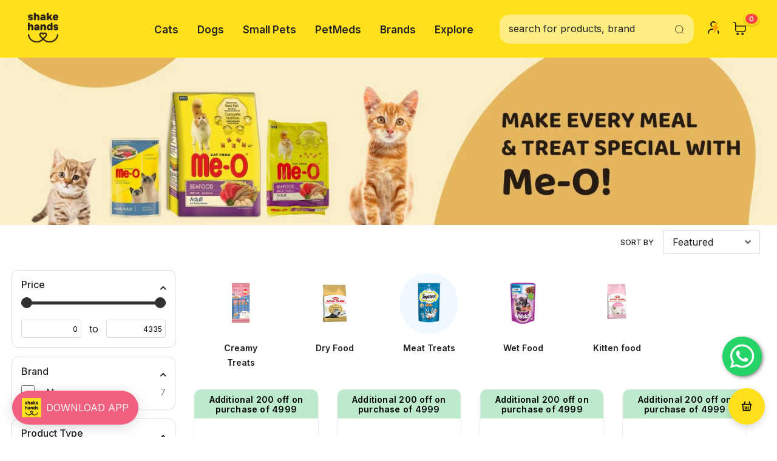

--- FILE ---
content_type: text/html; charset=utf-8
request_url: https://cdn.shakehands.co.in/collections/meo/cat-meat-treats
body_size: 112414
content:
  <!doctype html>
<!--[if lt IE 7]><html class="no-js lt-ie9 lt-ie8 lt-ie7" lang="en"> <![endif]-->
<!--[if IE 7]><html class="no-js lt-ie9 lt-ie8" lang="en"> <![endif]-->
<!--[if IE 8]><html class="no-js lt-ie9" lang="en"> <![endif]-->
<!--[if IE 9 ]><html class="ie9 no-js"> <![endif]-->
<!--[if (gt IE 9)|!(IE)]><!--> <html class="no-js"> <!--<![endif]-->
<head>
  <!-- Gokwik theme code start -->
  <link rel="dns-prefetch" href="https://pdp.gokwik.co/">
  <link rel="dns-prefetch" href="https://api.gokwik.co">
    







  <script>
    window.gaTag = {ga4: "G-JSVV2M828V"}
    window.merchantInfo  = {
            mid: "19xd2oht6kt9",
            environment: "production",
            type: "merchantInfo",
      		storeId: "65223819522",
      		fbpixel: "164620978153571",
          }
    var productFormSelector = '';
    var cart = {"note":null,"attributes":{},"original_total_price":0,"total_price":0,"total_discount":0,"total_weight":0.0,"item_count":0,"items":[],"requires_shipping":false,"currency":"INR","items_subtotal_price":0,"cart_level_discount_applications":[],"checkout_charge_amount":0}
    var templateName = 'collection'
  </script>

  <script src="https://pdp.gokwik.co/merchant-integration/build/merchant.integration.js?v4" defer></script>

  <script>
    if ('$' && '$' !== 'undefined') {
        const script = document.createElement('script');
        script.src = "https://www.googletagmanager.com/gtag/js?id="+ window.gaTag.ga4;
        script.defer = true;
        document.head.appendChild(script);
        window.dataLayer = window.dataLayer || [];
        function gtag(){dataLayer.push(arguments);}
        gtag('js', new Date());
        gtag('config', window.gaTag.ga4 ,{ 'groups': 'GA4','debug_mode':true });
    }
  </script>

  <script>
    window.addEventListener('gokwikLoaded', e => {
    var buyNowButton = document.getElementById('gokwik-buy-now');
if (buyNowButton) {
    buyNowButton.disabled = false;
    buyNowButton.classList.remove('disabled');
}
      var gokwikCheckoutButtons = document.querySelectorAll('.gokwik-checkout button');
gokwikCheckoutButtons.forEach(function(button) {
    button.disabled = false;
    button.classList.remove('disabled');
});
    //Do Not Touch This Line
    let clicked = false;
    let gokwikAdsID = "AW-709566558/6cg9CNHHwbMYEN7ArNIC";
    const gokwikCheckoutEnable = (arrayOfElement) => {
      if (arrayOfElement.length === 0) return null;
      if (arrayOfElement.length > 1) {
        arrayOfElement.forEach(data => {
          if (data) {
            let targetElement = document.querySelectorAll(data);
            if (targetElement.length >= 1) {
              targetElement.forEach(element => {
                
                element.addEventListener("click", () => {
                  if (!clicked && gokwikAdsID) {
                    clicked = true;
                    gtag('event', 'conversion', {
                      'send_to': gokwikAdsID.toString().trim(),
                      'value': 0.0,
                      'currency': '',
                      'transaction_id': ''
                    });
                  }
                });
              });
            }
          }
        });
      }
    };
    gokwikCheckoutEnable(["#gokwik-buy-now",".gokwik-checkout button"])
    gokwikSdk.on('modal_closed', ()=>{
        clicked = false;
    })

    const targetElement = document.querySelector("body");
      function debounce(func, delay) {
        let timeoutId;
        return function () {
          const context = this;
          const args = arguments;
          clearTimeout(timeoutId);
          timeoutId = setTimeout(function () {
            func.apply(context, args);
          }, delay);
        };
      }

      const observer = new MutationObserver(() => {
     const addToCartButton = document.querySelector("button[name='add']");
const gokwikBuyNowButton = document.getElementById('gokwik-buy-now');

if (addToCartButton && addToCartButton.disabled) {
    gokwikBuyNowButton?.setAttribute('disabled', 'disabled');
} else {
    gokwikBuyNowButton?.removeAttribute('disabled');
}
        debouncedMyTimer();
      });

      const debouncedMyTimer = debounce(() => {
        observer.disconnect();
        //Do Not Touch this function
    
        gokwikCheckoutEnable(["#gokwik-buy-now",".gokwik-checkout button"])
        var gokwikCheckoutButtons = document.querySelectorAll('.gokwik-checkout button');
gokwikCheckoutButtons.forEach(function(button) {
    button.disabled = false;
    button.classList.remove('disabled');
});
        observer.observe(targetElement, { childList: true, subtree: true });
      }, 700);

      const config = { childList: true, subtree: true };
      observer.observe(targetElement, config);
    });
  </script>



<style>
  
  .gokwik-checkout {
    width: 100%;
    display: flex;
    justify-content: center;
    flex-direction: column;
    align-items: end;
    margin-bottom: 10px;
  }
  .gokwik-checkout button {
    max-width:100%;
    width: 100%;
    border: none;
    display: flex;
    justify-content: center;
    align-items: center;
    background: #ffe01b;
    position: relative;
    cursor: pointer;
    border-radius: 4px!important;
    height:56px;
    padding:14px 15px 12px;

  }
  #gokwik-buy-now.disabled, .gokwik-disabled{
    opacity:0.5;
    cursor: not-allowed;
    }
    .gokwik-checkout button:focus {
    outline: none;
  }
  .gokwik-checkout button > span {
    display: flex;
  }
  .gokwik-checkout button > span.btn-text {
    display: flex;
    flex-direction: column;
    color: #000000;
    align-items: center;
  }
  .gokwik-checkout button > span.btn-text > span:last-child {
  	padding-top: 2px;
      font-size: 10px;
line-height:10px;
white-space:nowrap;
  }
  .gokwik-checkout button > span.btn-text > span:first-child {
     font-size:16px;
letter-spacing: .2px;
line-height:16px;
  }
  .gokwik-checkout button > span.pay-opt-icon img:first-child {
    margin-right: 10px;
    margin-left: 10px;
height:24px;
  }
  /*   Additional */
  .gokwik-checkout button.disabled{
    opacity:0.5;
    cursor: not-allowed;
    }
  .gokwik-checkout button.disabled .addloadr#btn-loader{
     display: flex!important;
  }
    #gokwik-buy-now.disabled .addloadr#btn-loader{
     display: flex!important;
  }
      #gokwik-buy-now:disabled{
     cursor: not-allowed;
  }
.min-order-popup-overlay {
  position: fixed;
  top: 0; left: 0;
  width: 100%; height: 100%;
  background: rgba(0,0,0,0.6);
  display: flex;
  align-items: center;
  justify-content: center;
  z-index: 9999;
}
.min-order-popup {
  background: white;
  padding: 20px 30px;
  border-radius: 10px;
  text-align: center;
}
.min-order-popup button {
  margin-top: 15px;
  padding: 8px 16px;
  background-color: #000;
  color: #fff;
  border: none;
  border-radius: 5px;
  cursor: pointer;
}



  

  
  /* Loader CSS */
    #btn-loader{
      display: none;
      position: absolute;
      top: 0;
      bottom: 0;
      left: 0;
      right: 0;
      justify-content: center;
      align-items: center;
      background:#ffe01b;
      border-radius:4px;

    }

  .cir-loader,
  .cir-loader:after {
    border-radius: 50%;
    width: 35px;
    height: 35px;
  }
  .cir-loader {
    margin: 6px auto;
    font-size: 10px;
    position: relative;
    text-indent: -9999em;
    border-top: 0.5em solid rgba(255, 255, 255, 0.2);
    border-right: 0.5em solid rgba(255, 255, 255, 0.2);
    border-bottom: 0.5em solid rgba(255, 255, 255, 0.2);
    border-left: 0.5em solid #ffffff;
    -webkit-transform: translateZ(0);
    -ms-transform: translateZ(0);
    transform: translateZ(0);
    -webkit-animation: load8 1.1s infinite linear;
    animation: load8 1.1s infinite linear;
  }
  @-webkit-keyframes load8 {
    0% {
      -webkit-transform: rotate(0deg);
      transform: rotate(0deg);
    }
    100% {
      -webkit-transform: rotate(360deg);
      transform: rotate(360deg);
    }
  }
  @keyframes load8 {
    0% {
      -webkit-transform: rotate(0deg);
      transform: rotate(0deg);
    }
    100% {
      -webkit-transform: rotate(360deg);
      transform: rotate(360deg);
    }
  }
</style>


 <!-- Gokwik theme code End -->

<script>
var account = {
}
</script>
  <!-- Basic page needs ================================================== -->
  <meta charset="utf-8">
  <meta http-equiv="X-UA-Compatible" content="IE=edge,chrome=1">
	
  <!-- Title and description ================================================== -->
   
  
  <title>
  
    
    
    
    
    
      Cat-Meat Treats
    
  
   &ndash; ShakeHands
  </title>
  

  
  <meta name="description" content="Shop Meo premium cat food and kitten food online at Shakehands with home delivery in India. Get the best prices and discounts on high-quality pet food for your furry friend.">
  

  <!-- Product meta ================================================== -->
  


  <meta property="og:type" content="website">
  <meta property="og:title" content="Buy Meo Premium Quality Cat Food and Kitten Food Online">
  


  <meta property="og:description" content="Shop Meo premium cat food and kitten food online at Shakehands with home delivery in India. Get the best prices and discounts on high-quality pet food for your furry friend.">


  <meta property="og:url" content="https://shakehands.co.in/collections/meo/cat-meat-treats">
  <meta property="og:site_name" content="ShakeHands">
  <!-- /snippets/twitter-card.liquid -->









  <!-- Helpers ================================================== -->
  <link rel="canonical" href="https://shakehands.co.in/collections/meo/cat-meat-treats">
  <link canonical-shop-url="https://shakehands.co.in/">
  <meta name="viewport" content="width=device-width,initial-scale=1">
  <link href="//shakehands.co.in/cdn/shop/t/42/assets/vendor.min.css?v=82525290052939389441768541423" as="style">
  <link href="//shakehands.co.in/cdn/shop/t/42/assets/theme-styles.css?v=65122099031659136681768541423" as="style">
  <link href="//shakehands.co.in/cdn/shop/t/42/assets/theme-styles-responsive.css?v=66345846772557020561768541423" as="style">
  <link href="//shakehands.co.in/cdn/shop/t/42/assets/theme-settings.css?v=154067260340707114811768541423" as="style">
<!--  <link rel="preload" href="//shakehands.co.in/cdn/shop/t/42/assets/header-05.css?v=180687859257110468381768541423" as="style"> -->
<!--  <link rel="preload" href="//shakehands.co.in/cdn/shop/t/42/assets/header-06.css?v=102140970907697465341768541423" as="style"> -->
<!--  <link rel="preload" href="//shakehands.co.in/cdn/shop/t/42/assets/header-07.css?v=100353581849455261521768541423" as="style"> -->
<!--  <link rel="preload" href="//shakehands.co.in/cdn/shop/t/42/assets/header-08.css?v=110770940473052809951768541423" as="style"> -->
<!--  <link rel="preload" href="//shakehands.co.in/cdn/shop/t/42/assets/footer-06.css?v=132629616272968652451768541423" as="style"> -->
<!--  <link rel="preload" href="//shakehands.co.in/cdn/shop/t/42/assets/footer-07.css?v=19457261069086938391768541423" as="style"> -->
<!--  <link rel="preload" href="//shakehands.co.in/cdn/shop/t/42/assets/footer-08.css?v=17161311055609253561768541423" as="style"> -->
  <link href="//shakehands.co.in/cdn/shop/t/42/assets/footer-09.css?v=28427099390263629481768541423" as="style">
  <link href="//shakehands.co.in/cdn/shop/t/42/assets/product-skin.css?v=86030726725359264551768541423" as="style">
<!--  <link rel="preload" href="//shakehands.co.in/cdn/shop/t/42/assets/layout_style_1170.css?v=175837568721092489071768541423" as="style"> -->
  <link href="//shakehands.co.in/cdn/shop/t/42/assets/layout_style_fullwidth.css?v=139908533630461757151768541423" as="style">
<!--  <link rel="preload" href="//shakehands.co.in/cdn/shop/t/42/assets/layout_style_flower.css?v=46301794337413993831768541423" as="style"> -->
  <link href="//shakehands.co.in/cdn/shop/t/42/assets/layout_style_suppermarket.css?v=65272676249102945631768541423" as="style">
<!--  <link rel="preload" href="//shakehands.co.in/cdn/shop/t/42/assets/layout_style_surfup.css?v=6333508663724808751768541423" as="style"> --> 
  <link href="//shakehands.co.in/cdn/shop/t/42/assets/product-supermarket.css?v=95979541609378722121768541423" as="style">
  <!-- RVP -->
  <style>
.product-discount-banner, .product-page-discount-banner {
position: relative;
overflow: hidden;
cursor: pointer;
}

.product-discount-banner {
  background: #BDEACC;
  color: #000000;
  font-weight: 600;
  text-align: center;
  width: 100% !important;
  max-width: 100% !important;
  min-width: 100% !important;
  box-sizing: border-box;
  border-radius: 10px 10px 0 0;
  margin: 0 0 12px 0;
  display: flex;
  align-items: center;
  justify-content: center;
  overflow: visible !important;
  border: 1px solid rgba(255, 255, 255, 0.2);
  font-size: clamp(11px, 3vw, 14px);
  line-height: 1.2;
  padding: 8px 12px;
  height: 48px !important;
  letter-spacing: 0.2px;
  white-space: normal !important;
  display: -webkit-box !important;
  -webkit-line-clamp: 2 !important;
  -webkit-box-orient: vertical !important;
  word-break: break-word;
  hyphens: auto;
  vertical-align: middle;
  cursor: pointer;
  position: relative;
}

.product-discount-banner[data-long-text="true"] {
font-size: 10px !important;
padding: 6px 10px;
line-height: 1.1;
white-space: normal !important;
overflow: hidden !important;
display: -webkit-box !important;
-webkit-line-clamp: 2 !important;
-webkit-box-orient: vertical !important;
word-break: break-word;
}

.product-discount-banner[data-extra-long="true"] {
font-size: 9px !important;
padding: 5px 8px;
line-height: 1.1;
white-space: normal !important;
overflow: hidden !important;
display: -webkit-box !important;
-webkit-line-clamp: 2 !important;
-webkit-box-orient: vertical !important;
word-break: break-word;
}

.product-discount-banner.auto-small-text {
font-size: 10px !important;
line-height: 1.1 !important;
white-space: normal !important;
overflow: hidden !important;
display: -webkit-box !important;
-webkit-line-clamp: 2 !important;
-webkit-box-orient: vertical !important;
}

.product-discount-banner.auto-tiny-text {
font-size: 9px !important;
line-height: 1.1 !important;
padding: 6px 8px !important;
white-space: normal !important;
overflow: hidden !important;
display: -webkit-box !important;
-webkit-line-clamp: 2 !important;
-webkit-box-orient: vertical !important;
}

.product-discount-banner.multi-line {
white-space: normal !important;
overflow: hidden !important;
display: -webkit-box !important;
-webkit-line-clamp: 2 !important;
-webkit-box-orient: vertical !important;
height: auto !important;
min-height: 42px !important;
max-height: 55px !important;
align-items: center !important;
justify-content: center !important;
word-break: break-word !important;
hyphens: auto !important;
line-height: 1.2;
padding: 6px 12px;
}

.product-card .product-discount-banner,
.product-item .product-discount-banner,
.grid-item .product-discount-banner {
width: 100% !important;
margin-left: 0 !important;
margin-right: 0 !important;
}

.product-discount-banner.product-discount-banner.coupon-1,
.product-page-discount-banner.product-page-discount-banner.coupon-1 {
background: #C9DBF2 !important;
}

.product-discount-banner.product-discount-banner.coupon-2,
.product-page-discount-banner.product-page-discount-banner.coupon-2 {
background: #F5E8B8 !important;
}

.product-discount-banner.product-discount-banner.coupon-3,
.product-page-discount-banner.product-page-discount-banner.coupon-3 {
background: #E7C6E7 !important;
}

.product-discount-banner.product-discount-banner.coupon-4,
.product-page-discount-banner.product-page-discount-banner.coupon-4 {
background: #FDE2E4 !important;
}

.product-discount-banner.product-discount-banner.coupon-5,
.product-page-discount-banner.product-page-discount-banner.coupon-5 {
background: #D9E7FF !important;
}

.product-page-discount-banner {
background: #BDEACC;
color: #000000;
font-weight: 600;
text-align: center;

width: 100%;
max-width: 400px;
min-width: 150px;
box-sizing: border-box;

border-radius: 12px 12px 0 0;
z-index: 1;
margin-bottom: 20px;
display: flex;
align-items: center;
justify-content: center;
overflow: visible;
word-break: break-word;
hyphens: auto;
border: 2px solid rgba(255, 255, 255, 0.2);

font-size: clamp(11px, 3vw, 14px);
line-height: 1.4;
padding: 14px 24px;
height: auto;
min-height: 48px;
letter-spacing: 0.3px;

vertical-align: middle;
align-items: center;
justify-content: center;

white-space: normal;
}

@media (max-width: 1200px) {
.product-discount-banner {
  font-size: clamp(10px, 2.5vw, 12px) !important;
  height: 48px !important;
  padding: 8px 12px;
  white-space: normal !important;
  overflow: hidden !important;
  display: -webkit-box !important;
  -webkit-line-clamp: 2 !important;
  -webkit-box-orient: vertical !important;
}
}

@media (max-width: 768px) {
.product-discount-banner {
  font-size: clamp(10px, 2.2vw, 12px) !important;
  height: 48px !important;
  padding: 8px 12px;
  /* border-radius: 10px; */
  white-space: normal !important;
  overflow: hidden !important;
  display: -webkit-box !important;
  -webkit-line-clamp: 2 !important;
  -webkit-box-orient: vertical !important;
}

.product-discount-banner.auto-small-text {
  font-size: clamp(9px, 2vw, 11px) !important;
  white-space: normal !important;
  overflow: hidden !important;
  display: -webkit-box !important;
  -webkit-line-clamp: 2 !important;
  -webkit-box-orient: vertical !important;
}

.product-discount-banner.auto-tiny-text {
  font-size: clamp(8px, 1.8vw, 10px) !important;
  white-space: normal !important;
  overflow: hidden !important;
  display: -webkit-box !important;
  -webkit-line-clamp: 2 !important;
  -webkit-box-orient: vertical !important;
}
}

@media (max-width: 480px) {
.product-discount-banner {
  font-size: clamp(9px, 2vw, 11px) !important;
  height: 48px !important;
  padding: 8px 10px;
  /* border-radius: 10px; */
  white-space: normal !important;
  overflow: hidden !important;
  display: -webkit-box !important;
  -webkit-line-clamp: 2 !important;
  -webkit-box-orient: vertical !important;
}

.product-discount-banner.auto-small-text {
  font-size: clamp(8px, 1.8vw, 10px) !important;
  white-space: normal !important;
  overflow: hidden !important;
  display: -webkit-box !important;
  -webkit-line-clamp: 2 !important;
  -webkit-box-orient: vertical !important;
}

.product-discount-banner.auto-tiny-text {
  font-size: clamp(7px, 1.6vw, 9px) !important;
  white-space: normal !important;
  overflow: hidden !important;
  display: -webkit-box !important;
  -webkit-line-clamp: 2 !important;
  -webkit-box-orient: vertical !important;
}
}

@media (max-width: 360px) {
.product-discount-banner {
  font-size: clamp(8px, 1.8vw, 10px) !important;
  height: 48px !important;
  padding: 8px 8px;
  /* border-radius: 10px; */
  white-space: normal !important;
  overflow: hidden !important;
  display: -webkit-box !important;
  -webkit-line-clamp: 2 !important;
  -webkit-box-orient: vertical !important;
}
}

.product-discount-banner span,
.product-page-discount-banner span {
display: flex;
align-items: center;
justify-content: center;
width: 100%;
height: 100%;
position: relative;
z-index: 2;
text-align: center;
vertical-align: middle;
}

.product-discount-banner span {
white-space: normal !important;
overflow: hidden !important;
display: -webkit-box !important;
-webkit-line-clamp: 2 !important;
-webkit-box-orient: vertical !important;
word-break: break-word;
}

.product-discount-banner[data-has-active-discount="true"],
.product-page-discount-banner[data-has-active-discount="true"] {
background: #ff6b6b;
color: #000000;
font-weight: 600;
border: 2px solid rgba(255, 255, 255, 0.3);
}

.product-discount-banner[data-has-active-discount="true"] {
white-space: normal !important;
overflow: hidden !important;
display: -webkit-box !important;
-webkit-line-clamp: 2 !important;
-webkit-box-orient: vertical !important;
word-break: break-word;
}

.product-discount-banner.flash-sale {
background: #ff3366;
white-space: normal !important;
overflow: hidden !important;
display: -webkit-box !important;
-webkit-line-clamp: 2 !important;
-webkit-box-orient: vertical !important;
}

.product-discount-banner.limited-time {
background: #667eea;
white-space: normal !important;
overflow: hidden !important;
display: -webkit-box !important;
-webkit-line-clamp: 2 !important;
-webkit-box-orient: vertical !important;
}

.product-discount-banner.new-arrival {
background: #ffecd2;
color: #333333;
white-space: normal !important;
overflow: hidden !important;
display: -webkit-box !important;
-webkit-line-clamp: 2 !important;
-webkit-box-orient: vertical !important;
}

@media (max-width: 768px) {
.product-page-discount-banner {
  font-size: clamp(12px, 3vw, 14px);
  padding: 14px 24px;
  height: auto;
  min-height: 48px;
  border-radius: 12px 12px 0 0;
  white-space: normal;
  overflow: visible;
}

.product-page-discount-banner.auto-height {
  height: auto;
  min-height: 48px;
  max-height: 65px;
  padding: 12px 20px;
}
}

@media (max-width: 480px) {
.product-page-discount-banner {
  font-size: clamp(11px, 2.8vw, 13px);
  padding: 14px 20px;
  height: auto;
  min-height: 48px;
  border-radius: 12px 12px 0 0;
  white-space: normal;
  overflow: visible;
}

.product-page-discount-banner.auto-height {
  height: auto;
  min-height: 48px;
  max-height: 60px;
  padding: 12px 18px;
}
}

@media (max-width: 360px) {
.product-page-discount-banner {
  font-size: clamp(10px, 2.5vw, 12px);
  padding: 14px 16px;
  height: auto;
  min-height: 48px;
  border-radius: 12px 12px 0 0;
  white-space: normal;
  overflow: visible;
}

.product-page-discount-banner.auto-height {
  height: auto;
  min-height: 48px;
  max-height: 55px;
  padding: 12px 16px;
}
}

.product-page-discount-banner.multi-line {
height: auto;
min-height: 52px;
max-height: 75px;
padding: 12px 24px;
font-size: clamp(11px, 3vw, 13px);
line-height: 1.3;
white-space: normal;
word-wrap: break-word;
}

.product-page-discount-banner.long-text {
height: auto;
min-height: 60px;
max-height: 90px;
padding: 14px 28px;
font-size: clamp(10px, 2.8vw, 12px);
line-height: 1.4;
white-space: normal;
word-wrap: break-word;
hyphens: auto;
}

@media (prefers-color-scheme: dark) {
.product-discount-banner,
.product-page-discount-banner {
  border-color: rgba(255, 255, 255, 0.1);
}
}

.product-image {
display: block !important;
visibility: visible !important;
opacity: 1 !important;
clear: both;
}

.product-top:after {
content: "";
display: table;
clear: both;
}

.product-item, .product-card, .grid-item {
display: flex;
flex-direction: column;
height: 100%;
}

.product-image-container {
flex: 1;
display: flex;
align-items: center;
justify-content: center;
}

.product-content {
flex-shrink: 0;
}

.coupon-clickable {
    cursor: pointer;
    transition: all 0.2s ease;
    user-select: none;
  }
  
  .coupon-clickable:hover {
    opacity: 0.9;
    transform: translateY(-1px);
  }
  
  .coupon-clickable:active {
    transform: translateY(0) scale(0.98);
  }

  @media (hover: none) and (pointer: coarse) {
    #mouseTooltip {
      display: none !important;
    }
  }

</style> 
  <link href="//shakehands.co.in/cdn/shop/t/42/assets/jquery.min.js?v=56888366816115934351768541423" as="script">

  <!-- Favicon -->
  
  <link rel="shortcut icon" href="//shakehands.co.in/cdn/shop/files/black_32x32.png?v=1657213215" type="image/png">
  
  
  <!-- Styles -->
  <style>
    
@import url('https://fonts.googleapis.com/css?family=Inter:300,300i,400,400i,500,500i,600,600i,700,700i,800,800i&display=swap');
			    

          
			        
          
    
    :root {
      --font_size: 16px;
      --font_size_minus1: 15px;
      --font_size_minus2: 14px;
      --font_size_minus3: 13px;
      --font_size_minus4: 12px;
      --font_size_plus1: 17px;
      --font_size_plus2: 18px;
      --font_size_plus3: 19px;
      --font_size_plus4: 20px;
      --font_size_plus5: 21px;
      --font_size_plus6: 22px;
      --font_size_plus7: 23px;
      --font_size_plus8: 24px;
      --font_size_plus9: 25px;
      --font_size_plus10: 26px;
      --font_size_plus11: 27px;
      --font_size_plus12: 28px;
      --font_size_plus13: 29px;
      --font_size_plus14: 30px;
      --font_size_plus15: 31px;
      --font_size_plus16: 32px;
      --font_size_plus18: 34px;
      --font_size_plus21: 37px;
      --font_size_plus22: 38px;
      --font_size_plus23: 39px;
      --font_size_plus24: 40px;
      --font_size_plus29: 45px;
      --font_size_plus33: 49px;
      --font_size_plus34: 50px;

	  --fonts_name: Inter;
	  --fonts_name_2: Inter;

      /* Color */
      --body_bg: #ffffff;
      --body_color: #202020;
      --link_color: #234bbb;
      --link_color_hover: #234bbb;
      --link_color_underline: rgba(35, 75, 187, 0.3);

      /* Breadcrumb */
      --breadcrumb_color : #999999;
      --breadcrumb_text_transform : capitalize;

      /* Header and Title */
      --page_title_font_size: px;
      --page_title_font_size_minus4: -4px;
      --page_title_font_size_minus6: -6px;
      --page_title_font_size_plus5: 5px;
      --page_title_color: #202020;
      --page_title_text_align : left;
      --page_title_color_underline: rgba(32, 32, 32, 0.3);

      /* Product  */
      --product_name_font_size: 16px;
      --product_name_line_height: 26px;
      --product_text_transform: capitalize;
      --product_name_font_weight: 500;
      --product_name_text_align: left;
      --product_vendor_text_transform: capitalize;
      --product_vendor_font_weight: 600;
      --product_vendor_font_size: 16px;

      --color_title_pr: #202020;
      --color_title_pr_hover: #202020;
      --color_title_pr_hover_underline: rgba(32, 32, 32, 0.3);
      --color_vendor : #202020;
      --sale_text : #202020;
      --bg_sale : #ffe01b;
      --custom_label_text : #fd9427;
      --custom_label_bg : #feedbd;
      --bundle_label_text : #43b200;
      --bundle_label_bg : #d7ffd2;
      --new_label_text : #898d8f;
      --new_label_bg : #d2e7ff;
      --new_label_border : #d2e7ff;
      --sold_out_text : #878787;
      --bg_sold_out : #f5f5f5;
      --color_price: #202020;
      --color_price_sale: #ff5555;
      --color_compare_price: #878787;
      --color_compare_product: #fff;
      
        
        --color_quick_view: rgba(255, 255, 255, 0.7);
        --bg_quick_view: rgba(0, 0, 0, 0.8);
        
      
      --border_quick_view: transparent;
      --color_wishlist: #ff5555;
      --bg_wishlist: #ffffff;
      --border_wishlist: #ffffff;
      --bg_wishlist_active: #ffffff;

      /* Button 1 */
      --background_1: #202020;
      --color_1 : #ffffff;
      --border_1 : #ffe01b;

      /* Button 2 */
      --background_2: #ffe01b;
      --color_2 : #202020;
      --border_2 : #ffe01b;

      /* Button 3 */
      --background_3: #ffe01b;
      --color_3 : #202020;
      --border_3 : #ffe01b;

      /* Button Add To Cart */
      --color_add_to_cart : #202020;
      --border_add_to_cart : #ffe01b;
      --background_add_to_cart : #ffe01b;

      --color_add_to_cart_hover : #202020;
      --border_add_to_cart_hover : #ffe01b;
      --background_add_to_cart_hover : #ffe01b;


      /* Button */
      
        --button_font_family: Inter;
      
      --button_font_size: px;
      --button_font_weight: ;
      --button_border_radius: px;
      --button_border_width: px;
      --button_border_style: ;
      --button_text_align: ;
      --button_text_transform: ;
      --button_letter_spacing: ;
      --button_padding_top: px;
      --button_padding_bottom: px;
      --button_padding_left: px;
      --button_padding_right: px;

      

      /* Border Color */
      --border_widget_title : #e0e0e0;
      --border_color_1 : #ebebeb;
      --border_color_2: #e7e7e7;
      --border_page_title: #eaeaea;
      --border_input: #cbcbcb;
      --border_checkbox: #d0d0d0;
      --border_dropdown: #dadada;
      --border_bt_sidebar : #f6f6f6;
      --color_icon_drop: #6b6b6b;

      
          --color_ipt: #3c3c3c;
        

      
      --color_slick_arrow: #212121;
      --color_border_slick_arrow: #505050;
      --color_bg_slick_arrow: #ffffff;
      

      /*color Mobile*/

      --color_menu_mb: #202020;
      --color_menu_level3: #3c3c3c;

      /* Mixin ================= */
      
          --padding_btn: 14px 15px 12px !important;
          --padding_btn_bundle: 14px 15px 12px;
          --padding_btn_qv_add_to_cart: 14px 15px 12px;
          --font_size_btn: var(--font_size);
          --letter_spacing_btn: 0;
      

      
      
          --color-price-box: var(--color_compare_price);
      

      --color_review: #ffe01b;
      --color_review_empty: #e4e4e4;

      --border-product-image: #202020;

      
      --border-radius-17: 0;
      --border-radius-50: 0;
      

      --ask_an_expert_positon: 20vh;
      --ask_an_expert_positon_tb: 14vh;
    }
</style>
  <link href="//shakehands.co.in/cdn/shop/t/42/assets/vendor.min.css?v=82525290052939389441768541423" rel="stylesheet" type="text/css" media="all" />
<link href="//shakehands.co.in/cdn/shop/t/42/assets/theme-styles.css?v=65122099031659136681768541423" rel="stylesheet" type="text/css" media="all" />
<link href="//shakehands.co.in/cdn/shop/t/42/assets/theme-styles-responsive.css?v=66345846772557020561768541423" rel="stylesheet" type="text/css" media="all" />
<link href="//shakehands.co.in/cdn/shop/t/42/assets/theme-settings.css?v=154067260340707114811768541423" rel="stylesheet" type="text/css" media="all" />
<link href="//shakehands.co.in/cdn/shop/t/42/assets/custom.css?v=60766534818862720451768541423" rel="stylesheet" type="text/css" media="all" />



















	<link href="//shakehands.co.in/cdn/shop/t/42/assets/footer-09.css?v=28427099390263629481768541423" rel="stylesheet" type="text/css" media="all" />















	<link href="//shakehands.co.in/cdn/shop/t/42/assets/layout_style_suppermarket.css?v=65272676249102945631768541423" rel="stylesheet" type="text/css" media="all" />




 
   <!-- Scripts -->
  <script src="//shakehands.co.in/cdn/shop/t/42/assets/jquery.min.js?v=56888366816115934351768541423" type="text/javascript"></script>
<script src="//shakehands.co.in/cdn/shop/t/42/assets/jquery-cookie.min.js?v=72365755745404048181768541423" type="text/javascript"></script>
<script src="//shakehands.co.in/cdn/shop/t/42/assets/lazysizes.min.js?v=84414966064882348651768541423" type="text/javascript"></script>

<script>
  	window.lazySizesConfig = window.lazySizesConfig || {};
    lazySizesConfig.loadMode = 1;
    window.lazySizesConfig.init = false;
    lazySizes.init();
  
    window.ajax_cart = "normal";
    window.money_format = "₹{{amount}}";//"₹{{amount}}";
    window.shop_currency = "INR";
    window.show_multiple_currencies = false;
    window.use_color_swatch = true;
    window.product_variant_name = true;
        window.color_swatch_style = "normal";
    window.enable_sidebar_multiple_choice = true;
    window.file_url = "//shakehands.co.in/cdn/shop/files/?v=29525";
    window.asset_url = "";
    window.router = "";
    window.swatch_recently = "color";
    window.label_sale = "discount_sale";
    window.layout_style = "layout_style_suppermarket";
    window.layout_home = "layout_home_12";
    window.product_style = "default";
    window.category_style = "default";
    window.layout_body = "full";
        
    window.inventory_text = {
        in_stock: "In stock",
        many_in_stock: "Many in stock",
        out_of_stock: "Out of stock",
        add_to_cart: "Add to cart",
        add_all_to_cart: "Add all to Cart",
        sold_out: "Sold Out",
        select_options : "Select options",
        unavailable: "Sold Out",
        view_all_collection: "View All",
        no_more_product: "No more product",
        show_options: "Show Variants",
        hide_options: "Hide Variants",
        adding : "Adding",
        thank_you : "Thank You",
        add_more : "Add More",
        cart_feedback : "Added",
        add_wishlist : "Add to Wish List",
        remove_wishlist : "Remove Wish List",
        add_wishlist_1 : "Add to wishlist",
        remove_wishlist_1 : "Remove wishlist",
        previous: "Prev",
        next: "Next",
      	pre_order : "Pre Order",
        hotStock: "Hurry up! only [inventory] left",
        view_more: "View All",
        view_less : "View Less",
        show_more: "Show More",
        show_less : "Show Less",
        days : "Days",
        hours : "Hours",
        mins : "Mins",
        secs : "Secs",

        customlabel: "Custom Label",
        newlabel: "New",
        salelabel: "Sale",
        soldoutlabel: "Sold Out",
        bundlelabel: "Bundle",

        message_compare : "You must select at least two products to compare!",
        message_iscart : "is added to your shopping cart.",

        add_compare : "Add to compare",
        remove_compare : "Remove compare",
        remove: "Remove",
        warning_quantity: "Maximum quantity",
    };
    window.multi_lang = false;
    window.collection_pagination_type = "scroll";

    window.newsletter_popup = false;
    window.hidden_newsletter = false;
    window.option_ptoduct1 = "size";
    window.option_ptoduct2 = "color";
    window.option_ptoduct3 = "option 3"

    /* Free Shipping Message */
    window.free_shipping_color1 = "#F44336";  
    window.free_shipping_color2 = "#FF9800";
    window.free_shipping_color3 = "#69c69c";
    window.free_shipping_price = 500;
    window.free_shipping_text = {
        free_shipping_message_1: "You qualify for free shipping!",
        free_shipping_message_2:"Only",
        free_shipping_message_3: "away from",
        free_shipping_message_4: "free shipping",
        free_shipping_1: "Free",
        free_shipping_2: "TBD",
    }

</script>

  <!-- Header hook for plugins ================================ -->
  <script>window.performance && window.performance.mark && window.performance.mark('shopify.content_for_header.start');</script><meta name="google-site-verification" content="KjlXsTuYLWxbK3MU9dwfD19qg-8Rvynn2zsyXOYSpRk">
<meta id="shopify-digital-wallet" name="shopify-digital-wallet" content="/65223819522/digital_wallets/dialog">
<link rel="alternate" type="application/atom+xml" title="Feed" href="/collections/meo/cat-meat-treats.atom" />
<link rel="alternate" type="application/json+oembed" href="https://shakehands.co.in/collections/meo/cat-meat-treats.oembed">
<script async="async" src="/checkouts/internal/preloads.js?locale=en-IN"></script>
<script id="shopify-features" type="application/json">{"accessToken":"c2dfdf1f9b1cdadfcd9a1096409f0ef3","betas":["rich-media-storefront-analytics"],"domain":"shakehands.co.in","predictiveSearch":true,"shopId":65223819522,"locale":"en"}</script>
<script>var Shopify = Shopify || {};
Shopify.shop = "shake-hands-f51f.myshopify.com";
Shopify.locale = "en";
Shopify.currency = {"active":"INR","rate":"1.0"};
Shopify.country = "IN";
Shopify.theme = {"name":"Pincode + Prescription Tag Live on 23 Jan 2026 ","id":157574004994,"schema_name":"Ella","schema_version":"5.1.0","theme_store_id":null,"role":"main"};
Shopify.theme.handle = "null";
Shopify.theme.style = {"id":null,"handle":null};
Shopify.cdnHost = "shakehands.co.in/cdn";
Shopify.routes = Shopify.routes || {};
Shopify.routes.root = "/";</script>
<script type="module">!function(o){(o.Shopify=o.Shopify||{}).modules=!0}(window);</script>
<script>!function(o){function n(){var o=[];function n(){o.push(Array.prototype.slice.apply(arguments))}return n.q=o,n}var t=o.Shopify=o.Shopify||{};t.loadFeatures=n(),t.autoloadFeatures=n()}(window);</script>
<script id="shop-js-analytics" type="application/json">{"pageType":"collection"}</script>
<script defer="defer" async type="module" src="//shakehands.co.in/cdn/shopifycloud/shop-js/modules/v2/client.init-shop-cart-sync_BN7fPSNr.en.esm.js"></script>
<script defer="defer" async type="module" src="//shakehands.co.in/cdn/shopifycloud/shop-js/modules/v2/chunk.common_Cbph3Kss.esm.js"></script>
<script defer="defer" async type="module" src="//shakehands.co.in/cdn/shopifycloud/shop-js/modules/v2/chunk.modal_DKumMAJ1.esm.js"></script>
<script type="module">
  await import("//shakehands.co.in/cdn/shopifycloud/shop-js/modules/v2/client.init-shop-cart-sync_BN7fPSNr.en.esm.js");
await import("//shakehands.co.in/cdn/shopifycloud/shop-js/modules/v2/chunk.common_Cbph3Kss.esm.js");
await import("//shakehands.co.in/cdn/shopifycloud/shop-js/modules/v2/chunk.modal_DKumMAJ1.esm.js");

  window.Shopify.SignInWithShop?.initShopCartSync?.({"fedCMEnabled":true,"windoidEnabled":true});

</script>
<script id="__st">var __st={"a":65223819522,"offset":19800,"reqid":"4d0bf6fe-e9e2-4039-8684-3d71b7b890f5-1769735598","pageurl":"shakehands.co.in\/collections\/meo\/cat-meat-treats","u":"4b59a5e12003","p":"collection","rtyp":"collection","rid":408204116226};</script>
<script>window.ShopifyPaypalV4VisibilityTracking = true;</script>
<script id="captcha-bootstrap">!function(){'use strict';const t='contact',e='account',n='new_comment',o=[[t,t],['blogs',n],['comments',n],[t,'customer']],c=[[e,'customer_login'],[e,'guest_login'],[e,'recover_customer_password'],[e,'create_customer']],r=t=>t.map((([t,e])=>`form[action*='/${t}']:not([data-nocaptcha='true']) input[name='form_type'][value='${e}']`)).join(','),a=t=>()=>t?[...document.querySelectorAll(t)].map((t=>t.form)):[];function s(){const t=[...o],e=r(t);return a(e)}const i='password',u='form_key',d=['recaptcha-v3-token','g-recaptcha-response','h-captcha-response',i],f=()=>{try{return window.sessionStorage}catch{return}},m='__shopify_v',_=t=>t.elements[u];function p(t,e,n=!1){try{const o=window.sessionStorage,c=JSON.parse(o.getItem(e)),{data:r}=function(t){const{data:e,action:n}=t;return t[m]||n?{data:e,action:n}:{data:t,action:n}}(c);for(const[e,n]of Object.entries(r))t.elements[e]&&(t.elements[e].value=n);n&&o.removeItem(e)}catch(o){console.error('form repopulation failed',{error:o})}}const l='form_type',E='cptcha';function T(t){t.dataset[E]=!0}const w=window,h=w.document,L='Shopify',v='ce_forms',y='captcha';let A=!1;((t,e)=>{const n=(g='f06e6c50-85a8-45c8-87d0-21a2b65856fe',I='https://cdn.shopify.com/shopifycloud/storefront-forms-hcaptcha/ce_storefront_forms_captcha_hcaptcha.v1.5.2.iife.js',D={infoText:'Protected by hCaptcha',privacyText:'Privacy',termsText:'Terms'},(t,e,n)=>{const o=w[L][v],c=o.bindForm;if(c)return c(t,g,e,D).then(n);var r;o.q.push([[t,g,e,D],n]),r=I,A||(h.body.append(Object.assign(h.createElement('script'),{id:'captcha-provider',async:!0,src:r})),A=!0)});var g,I,D;w[L]=w[L]||{},w[L][v]=w[L][v]||{},w[L][v].q=[],w[L][y]=w[L][y]||{},w[L][y].protect=function(t,e){n(t,void 0,e),T(t)},Object.freeze(w[L][y]),function(t,e,n,w,h,L){const[v,y,A,g]=function(t,e,n){const i=e?o:[],u=t?c:[],d=[...i,...u],f=r(d),m=r(i),_=r(d.filter((([t,e])=>n.includes(e))));return[a(f),a(m),a(_),s()]}(w,h,L),I=t=>{const e=t.target;return e instanceof HTMLFormElement?e:e&&e.form},D=t=>v().includes(t);t.addEventListener('submit',(t=>{const e=I(t);if(!e)return;const n=D(e)&&!e.dataset.hcaptchaBound&&!e.dataset.recaptchaBound,o=_(e),c=g().includes(e)&&(!o||!o.value);(n||c)&&t.preventDefault(),c&&!n&&(function(t){try{if(!f())return;!function(t){const e=f();if(!e)return;const n=_(t);if(!n)return;const o=n.value;o&&e.removeItem(o)}(t);const e=Array.from(Array(32),(()=>Math.random().toString(36)[2])).join('');!function(t,e){_(t)||t.append(Object.assign(document.createElement('input'),{type:'hidden',name:u})),t.elements[u].value=e}(t,e),function(t,e){const n=f();if(!n)return;const o=[...t.querySelectorAll(`input[type='${i}']`)].map((({name:t})=>t)),c=[...d,...o],r={};for(const[a,s]of new FormData(t).entries())c.includes(a)||(r[a]=s);n.setItem(e,JSON.stringify({[m]:1,action:t.action,data:r}))}(t,e)}catch(e){console.error('failed to persist form',e)}}(e),e.submit())}));const S=(t,e)=>{t&&!t.dataset[E]&&(n(t,e.some((e=>e===t))),T(t))};for(const o of['focusin','change'])t.addEventListener(o,(t=>{const e=I(t);D(e)&&S(e,y())}));const B=e.get('form_key'),M=e.get(l),P=B&&M;t.addEventListener('DOMContentLoaded',(()=>{const t=y();if(P)for(const e of t)e.elements[l].value===M&&p(e,B);[...new Set([...A(),...v().filter((t=>'true'===t.dataset.shopifyCaptcha))])].forEach((e=>S(e,t)))}))}(h,new URLSearchParams(w.location.search),n,t,e,['guest_login'])})(!1,!0)}();</script>
<script integrity="sha256-4kQ18oKyAcykRKYeNunJcIwy7WH5gtpwJnB7kiuLZ1E=" data-source-attribution="shopify.loadfeatures" defer="defer" src="//shakehands.co.in/cdn/shopifycloud/storefront/assets/storefront/load_feature-a0a9edcb.js" crossorigin="anonymous"></script>
<script data-source-attribution="shopify.dynamic_checkout.dynamic.init">var Shopify=Shopify||{};Shopify.PaymentButton=Shopify.PaymentButton||{isStorefrontPortableWallets:!0,init:function(){window.Shopify.PaymentButton.init=function(){};var t=document.createElement("script");t.src="https://shakehands.co.in/cdn/shopifycloud/portable-wallets/latest/portable-wallets.en.js",t.type="module",document.head.appendChild(t)}};
</script>
<script data-source-attribution="shopify.dynamic_checkout.buyer_consent">
  function portableWalletsHideBuyerConsent(e){var t=document.getElementById("shopify-buyer-consent"),n=document.getElementById("shopify-subscription-policy-button");t&&n&&(t.classList.add("hidden"),t.setAttribute("aria-hidden","true"),n.removeEventListener("click",e))}function portableWalletsShowBuyerConsent(e){var t=document.getElementById("shopify-buyer-consent"),n=document.getElementById("shopify-subscription-policy-button");t&&n&&(t.classList.remove("hidden"),t.removeAttribute("aria-hidden"),n.addEventListener("click",e))}window.Shopify?.PaymentButton&&(window.Shopify.PaymentButton.hideBuyerConsent=portableWalletsHideBuyerConsent,window.Shopify.PaymentButton.showBuyerConsent=portableWalletsShowBuyerConsent);
</script>
<script data-source-attribution="shopify.dynamic_checkout.cart.bootstrap">document.addEventListener("DOMContentLoaded",(function(){function t(){return document.querySelector("shopify-accelerated-checkout-cart, shopify-accelerated-checkout")}if(t())Shopify.PaymentButton.init();else{new MutationObserver((function(e,n){t()&&(Shopify.PaymentButton.init(),n.disconnect())})).observe(document.body,{childList:!0,subtree:!0})}}));
</script>

<script>window.performance && window.performance.mark && window.performance.mark('shopify.content_for_header.end');</script>

  <!--[if lt IE 9]>
  <script src="//html5shiv.googlecode.com/svn/trunk/html5.js" type="text/javascript"></script>
  <![endif]-->

  
  
  

  <script>

    Shopify.productOptionsMap = {};
    Shopify.quickViewOptionsMap = {};

    Shopify.updateOptionsInSelector = function(selectorIndex, wrapperSlt) {
        Shopify.optionsMap = wrapperSlt === '.product' ? Shopify.productOptionsMap : Shopify.quickViewOptionsMap;

        switch (selectorIndex) {
            case 0:
                var key = 'root';
                var selector = $(wrapperSlt + ' .single-option-selector:eq(0)');
                break;
            case 1:
                var key = $(wrapperSlt + ' .single-option-selector:eq(0)').val();
                var selector = $(wrapperSlt + ' .single-option-selector:eq(1)');
                break;
            case 2:
                var key = $(wrapperSlt + ' .single-option-selector:eq(0)').val();
                key += ' / ' + $(wrapperSlt + ' .single-option-selector:eq(1)').val();
                var selector = $(wrapperSlt + ' .single-option-selector:eq(2)');
        }

        var initialValue = selector.val();
        selector.empty();

        var availableOptions = Shopify.optionsMap[key];

        if (availableOptions && availableOptions.length) {
            for (var i = 0; i < availableOptions.length; i++) {
                var option = availableOptions[i].replace('-sold-out','');
                var newOption = $('<option></option>').val(option).html(option);

                selector.append(newOption);
            }

            $(wrapperSlt + ' .swatch[data-option-index="' + selectorIndex + '"] .swatch-element').each(function() {
                // debugger;
                if ($.inArray($(this).attr('data-value'), availableOptions) !== -1) {
                    $(this).addClass('available').removeClass('soldout').find(':radio').prop('disabled',false).prop('checked',true);
                }
                else {
                    if ($.inArray($(this).attr('data-value') + '-sold-out', availableOptions) !== -1) {
                        $(this).addClass('available').addClass('soldout').find(':radio').prop('disabled',false).prop('checked',true);
                    } else {
                        $(this).removeClass('available').addClass('soldout').find(':radio').prop('disabled',true).prop('checked',false);
                    }
                    
                }
            });

            if ($.inArray(initialValue, availableOptions) !== -1) {
                selector.val(initialValue);
            }

            selector.trigger('change');
        };
    };

    Shopify.linkOptionSelectors = function(product, wrapperSlt, check) {
        // Building our mapping object.
        Shopify.optionsMap = wrapperSlt === '.product' ? Shopify.productOptionsMap : Shopify.quickViewOptionsMap;
        var arr_1= [],
            arr_2= [],
            arr_3= [];

        Shopify.optionsMap['root'] == [];
        for (var i = 0; i < product.variants.length; i++) {
            var variant = product.variants[i];
            if (variant) {
                var key1 = variant.option1;
                var key2 = variant.option1 + ' / ' + variant.option2;
                Shopify.optionsMap[key1] = [];
                Shopify.optionsMap[key2] = [];
            }
        }
        for (var i = 0; i < product.variants.length; i++) {
            var variant = product.variants[i];
            if (variant) {
                if (window.use_color_swatch) {
                    if (variant.available) {
                        // Gathering values for the 1st drop-down.
                        Shopify.optionsMap['root'] = Shopify.optionsMap['root'] || [];

                        // if ($.inArray(variant.option1 + '-sold-out', Shopify.optionsMap['root']) !== -1) {
                        //     Shopify.optionsMap['root'].pop();
                        // } 

                        arr_1.push(variant.option1);
                        arr_1 = $.unique(arr_1);

                        Shopify.optionsMap['root'].push(variant.option1);

                        Shopify.optionsMap['root'] = Shopify.uniq(Shopify.optionsMap['root']);

                        // Gathering values for the 2nd drop-down.
                        if (product.options.length > 1) {
                        var key = variant.option1;
                            Shopify.optionsMap[key] = Shopify.optionsMap[key] || [];
                            // if ($.inArray(variant.option2 + '-sold-out', Shopify.optionsMap[key]) !== -1) {
                            //     Shopify.optionsMap[key].pop();
                            // } 
                            Shopify.optionsMap[key].push(variant.option2);
                            if ($.inArray(variant.option2, arr_2) === -1) {
                                arr_2.push(variant.option2);
                                arr_2 = $.unique(arr_2);
                            }
                            Shopify.optionsMap[key] = Shopify.uniq(Shopify.optionsMap[key]);
                        }

                        // Gathering values for the 3rd drop-down.
                        if (product.options.length === 3) {
                            var key = variant.option1 + ' / ' + variant.option2;
                            Shopify.optionsMap[key] = Shopify.optionsMap[key] || [];
                            Shopify.optionsMap[key].push(variant.option3);

                            if ($.inArray(variant.option3, arr_3) === -1) {
                                arr_3.push(variant.option3);
                                arr_3 = $.unique(arr_3);
                            }
                            
                            Shopify.optionsMap[key] = Shopify.uniq(Shopify.optionsMap[key]);
                        }
                    } else {
                        // Gathering values for the 1st drop-down.
                        Shopify.optionsMap['root'] = Shopify.optionsMap['root'] || [];
                        if ($.inArray(variant.option1, arr_1) === -1) {
                            Shopify.optionsMap['root'].push(variant.option1 + '-sold-out');
                        }
                        
                        Shopify.optionsMap['root'] = Shopify.uniq(Shopify.optionsMap['root']);

                        // Gathering values for the 2nd drop-down.
                        if (product.options.length > 1) {
                            var key = variant.option1;
                            Shopify.optionsMap[key] = Shopify.optionsMap[key] || [];
                            // Shopify.optionsMap[key].push(variant.option2);

                            // if ($.inArray(variant.option2, arr_2) === -1) {
                                Shopify.optionsMap[key].push(variant.option2 + '-sold-out');
                            // }
                            
                            Shopify.optionsMap[key] = Shopify.uniq(Shopify.optionsMap[key]);
                        }

                        // Gathering values for the 3rd drop-down.
                        if (product.options.length === 3) {
                            var key = variant.option1 + ' / ' + variant.option2;
                            Shopify.optionsMap[key] = Shopify.optionsMap[key] || [];
//                             if ($.inArray(variant.option3, arr_3) === -1) {
                                Shopify.optionsMap[key].push(variant.option3 + '-sold-out');
//                             }
                            Shopify.optionsMap[key] = Shopify.uniq(Shopify.optionsMap[key]);
                        }

                    }
                } else {
                    // Gathering values for the 1st drop-down.
                    if (check) {
                        if (variant.available) {
                            Shopify.optionsMap['root'] = Shopify.optionsMap['root'] || [];
                            Shopify.optionsMap['root'].push(variant.option1);
                            Shopify.optionsMap['root'] = Shopify.uniq(Shopify.optionsMap['root']);

                            // Gathering values for the 2nd drop-down.
                            if (product.options.length > 1) {
                            var key = variant.option1;
                                Shopify.optionsMap[key] = Shopify.optionsMap[key] || [];
                                Shopify.optionsMap[key].push(variant.option2);
                                Shopify.optionsMap[key] = Shopify.uniq(Shopify.optionsMap[key]);
                            }

                            // Gathering values for the 3rd drop-down.
                            if (product.options.length === 3) {
                                var key = variant.option1 + ' / ' + variant.option2;
                                Shopify.optionsMap[key] = Shopify.optionsMap[key] || [];
                                Shopify.optionsMap[key].push(variant.option3);
                                Shopify.optionsMap[key] = Shopify.uniq(Shopify.optionsMap[key]);
                            }
                        }
                    } else {
                        Shopify.optionsMap['root'] = Shopify.optionsMap['root'] || [];

                        Shopify.optionsMap['root'].push(variant.option1);
                        Shopify.optionsMap['root'] = Shopify.uniq(Shopify.optionsMap['root']);

                        // Gathering values for the 2nd drop-down.
                        if (product.options.length > 1) {
                        var key = variant.option1;
                            Shopify.optionsMap[key] = Shopify.optionsMap[key] || [];
                            Shopify.optionsMap[key].push(variant.option2);
                            Shopify.optionsMap[key] = Shopify.uniq(Shopify.optionsMap[key]);
                        }

                        // Gathering values for the 3rd drop-down.
                        if (product.options.length === 3) {
                            var key = variant.option1 + ' / ' + variant.option2;
                            Shopify.optionsMap[key] = Shopify.optionsMap[key] || [];
                            Shopify.optionsMap[key].push(variant.option3);
                            Shopify.optionsMap[key] = Shopify.uniq(Shopify.optionsMap[key]);
                        }
                    }
                    
                }
            }
        };

        // Update options right away.
        Shopify.updateOptionsInSelector(0, wrapperSlt);

        if (product.options.length > 1) Shopify.updateOptionsInSelector(1, wrapperSlt);
        if (product.options.length === 3) Shopify.updateOptionsInSelector(2, wrapperSlt);

        // When there is an update in the first dropdown.
        $(wrapperSlt + " .single-option-selector:eq(0)").change(function() {
            Shopify.updateOptionsInSelector(1, wrapperSlt);
            if (product.options.length === 3) Shopify.updateOptionsInSelector(2, wrapperSlt);
            return true;
        });

        // When there is an update in the second dropdown.
        $(wrapperSlt + " .single-option-selector:eq(1)").change(function() {
            if (product.options.length === 3) Shopify.updateOptionsInSelector(2, wrapperSlt);
            return true;
        });
    };
</script>
  
  
<!-- Google Tag Manager -->
<script>(function(w,d,s,l,i){w[l]=w[l]||[];w[l].push({'gtm.start':
new Date().getTime(),event:'gtm.js'});var f=d.getElementsByTagName(s)[0],
j=d.createElement(s),dl=l!='dataLayer'?'&l='+l:'';j.async=true;j.src=
'https://www.googletagmanager.com/gtm.js?id='+i+dl;f.parentNode.insertBefore(j,f);
})(window,document,'script','dataLayer','GTM-NJZ269Q');</script>
<!-- End Google Tag Manager -->

  <script>
var buttonsArray = document.querySelectorAll('[data-cart-submit]');
for (var i = 0; i < buttonsArray.length; i++) {
  buttonsArray[i].setAttribute('onclick','window.theme.sections.instances[0].drawerOpen()');
}
</script>

 <!-- RVP  -->
<script src="//shakehands.co.in/cdn/shop/t/42/assets/zipcodes.js?v=171337332480139765681768541423" defer></script>

<!--  RVP Mob Web  -->
<link href="//shakehands.co.in/cdn/shop/t/42/assets/mobile-custom.css?v=113030322875603502281768541423" rel="stylesheet" type="text/css" media="all" />

<link rel="stylesheet" href="https://cdnjs.cloudflare.com/ajax/libs/font-awesome/5.15.1/css/all.min.css">
    <style>
        #sy-whatshelp {
            right: 25px;
            bottom: 100px;
            position: fixed;
            z-index: 9999;
        }

        #sy-whatshelp a.sywh-open-services {
            background-color: #25d366;
            color: #fff;
            line-height: 55px;
            margin-top: 10px;
            border: none;
            cursor: pointer;
            font-size: 45px;
            width: 65px;
            height: 65px;
            text-align: center;
            box-shadow: 2px 2px 8px -3px #000;
            border-radius: 100%;
            -webkit-border-radius: 100%;
            -moz-border-radius: 100%;
            -ms-border-radius: 100%;
            display: inline-block;
        }

        #sy-whatshelp a.sywh-open-services i {
            line-height: 65px;
        }
    </style>


<!-- BEGIN app block: shopify://apps/judge-me-reviews/blocks/judgeme_core/61ccd3b1-a9f2-4160-9fe9-4fec8413e5d8 --><!-- Start of Judge.me Core -->






<link rel="dns-prefetch" href="https://cdnwidget.judge.me">
<link rel="dns-prefetch" href="https://cdn.judge.me">
<link rel="dns-prefetch" href="https://cdn1.judge.me">
<link rel="dns-prefetch" href="https://api.judge.me">

<script data-cfasync='false' class='jdgm-settings-script'>window.jdgmSettings={"pagination":5,"disable_web_reviews":false,"badge_no_review_text":"No reviews","badge_n_reviews_text":"{{ n }} review/reviews","badge_star_color":"#ffe01b","hide_badge_preview_if_no_reviews":false,"badge_hide_text":false,"enforce_center_preview_badge":false,"widget_title":"Customer Reviews","widget_open_form_text":"Write a review","widget_close_form_text":"Cancel review","widget_refresh_page_text":"Refresh page","widget_summary_text":"Based on {{ number_of_reviews }} review/reviews","widget_no_review_text":"Be the first to write a review","widget_name_field_text":"Display name","widget_verified_name_field_text":"Verified Name (public)","widget_name_placeholder_text":"Display name","widget_required_field_error_text":"This field is required.","widget_email_field_text":"Email address","widget_verified_email_field_text":"Verified Email (private, can not be edited)","widget_email_placeholder_text":"Your email address","widget_email_field_error_text":"Please enter a valid email address.","widget_rating_field_text":"Rating","widget_review_title_field_text":"Review Title","widget_review_title_placeholder_text":"Give your review a title","widget_review_body_field_text":"Review content","widget_review_body_placeholder_text":"Start writing here...","widget_pictures_field_text":"Picture/Video (optional)","widget_submit_review_text":"Submit Review","widget_submit_verified_review_text":"Submit Verified Review","widget_submit_success_msg_with_auto_publish":"Thank you! Please refresh the page in a few moments to see your review. You can remove or edit your review by logging into \u003ca href='https://judge.me/login' target='_blank' rel='nofollow noopener'\u003eJudge.me\u003c/a\u003e","widget_submit_success_msg_no_auto_publish":"Thank you! Your review will be published as soon as it is approved by the shop admin. You can remove or edit your review by logging into \u003ca href='https://judge.me/login' target='_blank' rel='nofollow noopener'\u003eJudge.me\u003c/a\u003e","widget_show_default_reviews_out_of_total_text":"Showing {{ n_reviews_shown }} out of {{ n_reviews }} reviews.","widget_show_all_link_text":"Show all","widget_show_less_link_text":"Show less","widget_author_said_text":"{{ reviewer_name }} said:","widget_days_text":"{{ n }} days ago","widget_weeks_text":"{{ n }} week/weeks ago","widget_months_text":"{{ n }} month/months ago","widget_years_text":"{{ n }} year/years ago","widget_yesterday_text":"Yesterday","widget_today_text":"Today","widget_replied_text":"\u003e\u003e {{ shop_name }} replied:","widget_read_more_text":"Read more","widget_reviewer_name_as_initial":"last_initial","widget_rating_filter_color":"#fbcd0a","widget_rating_filter_see_all_text":"See all reviews","widget_sorting_most_recent_text":"Most Recent","widget_sorting_highest_rating_text":"Highest Rating","widget_sorting_lowest_rating_text":"Lowest Rating","widget_sorting_with_pictures_text":"Only Pictures","widget_sorting_most_helpful_text":"Most Helpful","widget_open_question_form_text":"Ask a question","widget_reviews_subtab_text":"Reviews","widget_questions_subtab_text":"Questions","widget_question_label_text":"Question","widget_answer_label_text":"Answer","widget_question_placeholder_text":"Write your question here","widget_submit_question_text":"Submit Question","widget_question_submit_success_text":"Thank you for your question! We will notify you once it gets answered.","widget_star_color":"#ffe01b","verified_badge_text":"Verified","verified_badge_bg_color":"","verified_badge_text_color":"","verified_badge_placement":"left-of-reviewer-name","widget_review_max_height":3,"widget_hide_border":false,"widget_social_share":false,"widget_thumb":false,"widget_review_location_show":true,"widget_location_format":"","all_reviews_include_out_of_store_products":true,"all_reviews_out_of_store_text":"(out of store)","all_reviews_pagination":100,"all_reviews_product_name_prefix_text":"about","enable_review_pictures":true,"enable_question_anwser":false,"widget_theme":"default","review_date_format":"dd/mm/yyyy","default_sort_method":"most-recent","widget_product_reviews_subtab_text":"Product Reviews","widget_shop_reviews_subtab_text":"Shop Reviews","widget_other_products_reviews_text":"Reviews for other products","widget_store_reviews_subtab_text":"Store reviews","widget_no_store_reviews_text":"This store hasn't received any reviews yet","widget_web_restriction_product_reviews_text":"This product hasn't received any reviews yet","widget_no_items_text":"No items found","widget_show_more_text":"Show more","widget_write_a_store_review_text":"Write a Store Review","widget_other_languages_heading":"Reviews in Other Languages","widget_translate_review_text":"Translate review to {{ language }}","widget_translating_review_text":"Translating...","widget_show_original_translation_text":"Show original ({{ language }})","widget_translate_review_failed_text":"Review couldn't be translated.","widget_translate_review_retry_text":"Retry","widget_translate_review_try_again_later_text":"Try again later","show_product_url_for_grouped_product":false,"widget_sorting_pictures_first_text":"Pictures First","show_pictures_on_all_rev_page_mobile":false,"show_pictures_on_all_rev_page_desktop":false,"floating_tab_hide_mobile_install_preference":false,"floating_tab_button_name":"★ Reviews","floating_tab_title":"Let customers speak for us","floating_tab_button_color":"","floating_tab_button_background_color":"","floating_tab_url":"","floating_tab_url_enabled":false,"floating_tab_tab_style":"text","all_reviews_text_badge_text":"Customers rate us {{ shop.metafields.judgeme.all_reviews_rating | round: 1 }}/5 based on {{ shop.metafields.judgeme.all_reviews_count }} reviews.","all_reviews_text_badge_text_branded_style":"{{ shop.metafields.judgeme.all_reviews_rating | round: 1 }} out of 5 stars based on {{ shop.metafields.judgeme.all_reviews_count }} reviews","is_all_reviews_text_badge_a_link":false,"show_stars_for_all_reviews_text_badge":false,"all_reviews_text_badge_url":"","all_reviews_text_style":"text","all_reviews_text_color_style":"judgeme_brand_color","all_reviews_text_color":"#108474","all_reviews_text_show_jm_brand":true,"featured_carousel_show_header":true,"featured_carousel_title":"Let customers speak for us","testimonials_carousel_title":"Customers are saying","videos_carousel_title":"Real customer stories","cards_carousel_title":"Customers are saying","featured_carousel_count_text":"from {{ n }} reviews","featured_carousel_add_link_to_all_reviews_page":false,"featured_carousel_url":"","featured_carousel_show_images":true,"featured_carousel_autoslide_interval":5,"featured_carousel_arrows_on_the_sides":false,"featured_carousel_height":250,"featured_carousel_width":80,"featured_carousel_image_size":0,"featured_carousel_image_height":250,"featured_carousel_arrow_color":"#eeeeee","verified_count_badge_style":"vintage","verified_count_badge_orientation":"horizontal","verified_count_badge_color_style":"judgeme_brand_color","verified_count_badge_color":"#108474","is_verified_count_badge_a_link":false,"verified_count_badge_url":"","verified_count_badge_show_jm_brand":true,"widget_rating_preset_default":5,"widget_first_sub_tab":"product-reviews","widget_show_histogram":true,"widget_histogram_use_custom_color":false,"widget_pagination_use_custom_color":false,"widget_star_use_custom_color":true,"widget_verified_badge_use_custom_color":false,"widget_write_review_use_custom_color":false,"picture_reminder_submit_button":"Upload Pictures","enable_review_videos":false,"mute_video_by_default":false,"widget_sorting_videos_first_text":"Videos First","widget_review_pending_text":"Pending","featured_carousel_items_for_large_screen":3,"social_share_options_order":"Facebook,Twitter","remove_microdata_snippet":false,"disable_json_ld":false,"enable_json_ld_products":false,"preview_badge_show_question_text":false,"preview_badge_no_question_text":"No questions","preview_badge_n_question_text":"{{ number_of_questions }} question/questions","qa_badge_show_icon":false,"qa_badge_position":"same-row","remove_judgeme_branding":true,"widget_add_search_bar":false,"widget_search_bar_placeholder":"Search","widget_sorting_verified_only_text":"Verified only","featured_carousel_theme":"default","featured_carousel_show_rating":true,"featured_carousel_show_title":true,"featured_carousel_show_body":true,"featured_carousel_show_date":false,"featured_carousel_show_reviewer":true,"featured_carousel_show_product":false,"featured_carousel_header_background_color":"#108474","featured_carousel_header_text_color":"#ffffff","featured_carousel_name_product_separator":"reviewed","featured_carousel_full_star_background":"#108474","featured_carousel_empty_star_background":"#dadada","featured_carousel_vertical_theme_background":"#f9fafb","featured_carousel_verified_badge_enable":false,"featured_carousel_verified_badge_color":"#108474","featured_carousel_border_style":"round","featured_carousel_review_line_length_limit":3,"featured_carousel_more_reviews_button_text":"Read more reviews","featured_carousel_view_product_button_text":"View product","all_reviews_page_load_reviews_on":"scroll","all_reviews_page_load_more_text":"Load More Reviews","disable_fb_tab_reviews":false,"enable_ajax_cdn_cache":false,"widget_advanced_speed_features":5,"widget_public_name_text":"displayed publicly like","default_reviewer_name":"John Smith","default_reviewer_name_has_non_latin":true,"widget_reviewer_anonymous":"Anonymous","medals_widget_title":"Judge.me Review Medals","medals_widget_background_color":"#f9fafb","medals_widget_position":"footer_all_pages","medals_widget_border_color":"#f9fafb","medals_widget_verified_text_position":"left","medals_widget_use_monochromatic_version":false,"medals_widget_elements_color":"#108474","show_reviewer_avatar":true,"widget_invalid_yt_video_url_error_text":"Not a YouTube video URL","widget_max_length_field_error_text":"Please enter no more than {0} characters.","widget_show_country_flag":false,"widget_show_collected_via_shop_app":true,"widget_verified_by_shop_badge_style":"light","widget_verified_by_shop_text":"Verified by Shop","widget_show_photo_gallery":true,"widget_load_with_code_splitting":true,"widget_ugc_install_preference":false,"widget_ugc_title":"Made by us, Shared by you","widget_ugc_subtitle":"Tag us to see your picture featured in our page","widget_ugc_arrows_color":"#ffffff","widget_ugc_primary_button_text":"Buy Now","widget_ugc_primary_button_background_color":"#108474","widget_ugc_primary_button_text_color":"#ffffff","widget_ugc_primary_button_border_width":"0","widget_ugc_primary_button_border_style":"none","widget_ugc_primary_button_border_color":"#108474","widget_ugc_primary_button_border_radius":"25","widget_ugc_secondary_button_text":"Load More","widget_ugc_secondary_button_background_color":"#ffffff","widget_ugc_secondary_button_text_color":"#108474","widget_ugc_secondary_button_border_width":"2","widget_ugc_secondary_button_border_style":"solid","widget_ugc_secondary_button_border_color":"#108474","widget_ugc_secondary_button_border_radius":"25","widget_ugc_reviews_button_text":"View Reviews","widget_ugc_reviews_button_background_color":"#ffffff","widget_ugc_reviews_button_text_color":"#108474","widget_ugc_reviews_button_border_width":"2","widget_ugc_reviews_button_border_style":"solid","widget_ugc_reviews_button_border_color":"#108474","widget_ugc_reviews_button_border_radius":"25","widget_ugc_reviews_button_link_to":"judgeme-reviews-page","widget_ugc_show_post_date":true,"widget_ugc_max_width":"800","widget_rating_metafield_value_type":true,"widget_primary_color":"#000000","widget_enable_secondary_color":false,"widget_secondary_color":"#edf5f5","widget_summary_average_rating_text":"{{ average_rating }} out of 5","widget_media_grid_title":"Customer photos \u0026 videos","widget_media_grid_see_more_text":"See more","widget_round_style":false,"widget_show_product_medals":true,"widget_verified_by_judgeme_text":"Verified by Judge.me","widget_show_store_medals":true,"widget_verified_by_judgeme_text_in_store_medals":"Verified by Judge.me","widget_media_field_exceed_quantity_message":"Sorry, we can only accept {{ max_media }} for one review.","widget_media_field_exceed_limit_message":"{{ file_name }} is too large, please select a {{ media_type }} less than {{ size_limit }}MB.","widget_review_submitted_text":"Review Submitted!","widget_question_submitted_text":"Question Submitted!","widget_close_form_text_question":"Cancel","widget_write_your_answer_here_text":"Write your answer here","widget_enabled_branded_link":true,"widget_show_collected_by_judgeme":false,"widget_reviewer_name_color":"","widget_write_review_text_color":"","widget_write_review_bg_color":"","widget_collected_by_judgeme_text":"collected by Judge.me","widget_pagination_type":"standard","widget_load_more_text":"Load More","widget_load_more_color":"#108474","widget_full_review_text":"Full Review","widget_read_more_reviews_text":"Read More Reviews","widget_read_questions_text":"Read Questions","widget_questions_and_answers_text":"Questions \u0026 Answers","widget_verified_by_text":"Verified by","widget_verified_text":"Verified","widget_number_of_reviews_text":"{{ number_of_reviews }} reviews","widget_back_button_text":"Back","widget_next_button_text":"Next","widget_custom_forms_filter_button":"Filters","custom_forms_style":"horizontal","widget_show_review_information":false,"how_reviews_are_collected":"How reviews are collected?","widget_show_review_keywords":true,"widget_gdpr_statement":"How we use your data: We'll only contact you about the review you left, and only if necessary. By submitting your review, you agree to Judge.me's \u003ca href='https://judge.me/terms' target='_blank' rel='nofollow noopener'\u003eterms\u003c/a\u003e, \u003ca href='https://judge.me/privacy' target='_blank' rel='nofollow noopener'\u003eprivacy\u003c/a\u003e and \u003ca href='https://judge.me/content-policy' target='_blank' rel='nofollow noopener'\u003econtent\u003c/a\u003e policies.","widget_multilingual_sorting_enabled":false,"widget_translate_review_content_enabled":false,"widget_translate_review_content_method":"manual","popup_widget_review_selection":"automatically_with_pictures","popup_widget_round_border_style":true,"popup_widget_show_title":true,"popup_widget_show_body":true,"popup_widget_show_reviewer":false,"popup_widget_show_product":true,"popup_widget_show_pictures":true,"popup_widget_use_review_picture":true,"popup_widget_show_on_home_page":true,"popup_widget_show_on_product_page":true,"popup_widget_show_on_collection_page":true,"popup_widget_show_on_cart_page":true,"popup_widget_position":"bottom_left","popup_widget_first_review_delay":5,"popup_widget_duration":5,"popup_widget_interval":5,"popup_widget_review_count":5,"popup_widget_hide_on_mobile":true,"review_snippet_widget_round_border_style":true,"review_snippet_widget_card_color":"#FFFFFF","review_snippet_widget_slider_arrows_background_color":"#FFFFFF","review_snippet_widget_slider_arrows_color":"#000000","review_snippet_widget_star_color":"#108474","show_product_variant":false,"all_reviews_product_variant_label_text":"Variant: ","widget_show_verified_branding":false,"widget_ai_summary_title":"Customers say","widget_ai_summary_disclaimer":"AI-powered review summary based on recent customer reviews","widget_show_ai_summary":false,"widget_show_ai_summary_bg":false,"widget_show_review_title_input":true,"redirect_reviewers_invited_via_email":"review_widget","request_store_review_after_product_review":false,"request_review_other_products_in_order":false,"review_form_color_scheme":"default","review_form_corner_style":"square","review_form_star_color":{},"review_form_text_color":"#333333","review_form_background_color":"#ffffff","review_form_field_background_color":"#fafafa","review_form_button_color":{},"review_form_button_text_color":"#ffffff","review_form_modal_overlay_color":"#000000","review_content_screen_title_text":"How would you rate this product?","review_content_introduction_text":"We would love it if you would share a bit about your experience.","store_review_form_title_text":"How would you rate this store?","store_review_form_introduction_text":"We would love it if you would share a bit about your experience.","show_review_guidance_text":true,"one_star_review_guidance_text":"Poor","five_star_review_guidance_text":"Great","customer_information_screen_title_text":"About you","customer_information_introduction_text":"Please tell us more about you.","custom_questions_screen_title_text":"Your experience in more detail","custom_questions_introduction_text":"Here are a few questions to help us understand more about your experience.","review_submitted_screen_title_text":"Thanks for your review!","review_submitted_screen_thank_you_text":"We are processing it and it will appear on the store soon.","review_submitted_screen_email_verification_text":"Please confirm your email by clicking the link we just sent you. This helps us keep reviews authentic.","review_submitted_request_store_review_text":"Would you like to share your experience of shopping with us?","review_submitted_review_other_products_text":"Would you like to review these products?","store_review_screen_title_text":"Would you like to share your experience of shopping with us?","store_review_introduction_text":"We value your feedback and use it to improve. Please share any thoughts or suggestions you have.","reviewer_media_screen_title_picture_text":"Share a picture","reviewer_media_introduction_picture_text":"Upload a photo to support your review.","reviewer_media_screen_title_video_text":"Share a video","reviewer_media_introduction_video_text":"Upload a video to support your review.","reviewer_media_screen_title_picture_or_video_text":"Share a picture or video","reviewer_media_introduction_picture_or_video_text":"Upload a photo or video to support your review.","reviewer_media_youtube_url_text":"Paste your Youtube URL here","advanced_settings_next_step_button_text":"Next","advanced_settings_close_review_button_text":"Close","modal_write_review_flow":false,"write_review_flow_required_text":"Required","write_review_flow_privacy_message_text":"We respect your privacy.","write_review_flow_anonymous_text":"Post review as anonymous","write_review_flow_visibility_text":"This won't be visible to other customers.","write_review_flow_multiple_selection_help_text":"Select as many as you like","write_review_flow_single_selection_help_text":"Select one option","write_review_flow_required_field_error_text":"This field is required","write_review_flow_invalid_email_error_text":"Please enter a valid email address","write_review_flow_max_length_error_text":"Max. {{ max_length }} characters.","write_review_flow_media_upload_text":"\u003cb\u003eClick to upload\u003c/b\u003e or drag and drop","write_review_flow_gdpr_statement":"We'll only contact you about your review if necessary. By submitting your review, you agree to our \u003ca href='https://judge.me/terms' target='_blank' rel='nofollow noopener'\u003eterms and conditions\u003c/a\u003e and \u003ca href='https://judge.me/privacy' target='_blank' rel='nofollow noopener'\u003eprivacy policy\u003c/a\u003e.","rating_only_reviews_enabled":false,"show_negative_reviews_help_screen":false,"new_review_flow_help_screen_rating_threshold":3,"negative_review_resolution_screen_title_text":"Tell us more","negative_review_resolution_text":"Your experience matters to us. If there were issues with your purchase, we're here to help. Feel free to reach out to us, we'd love the opportunity to make things right.","negative_review_resolution_button_text":"Contact us","negative_review_resolution_proceed_with_review_text":"Leave a review","negative_review_resolution_subject":"Issue with purchase from {{ shop_name }}.{{ order_name }}","preview_badge_collection_page_install_status":false,"widget_review_custom_css":"","preview_badge_custom_css":"","preview_badge_stars_count":"5-stars","featured_carousel_custom_css":"","floating_tab_custom_css":"","all_reviews_widget_custom_css":"","medals_widget_custom_css":"","verified_badge_custom_css":"","all_reviews_text_custom_css":"","transparency_badges_collected_via_store_invite":false,"transparency_badges_from_another_provider":false,"transparency_badges_collected_from_store_visitor":false,"transparency_badges_collected_by_verified_review_provider":false,"transparency_badges_earned_reward":false,"transparency_badges_collected_via_store_invite_text":"Review collected via store invitation","transparency_badges_from_another_provider_text":"Review collected from another provider","transparency_badges_collected_from_store_visitor_text":"Review collected from a store visitor","transparency_badges_written_in_google_text":"Review written in Google","transparency_badges_written_in_etsy_text":"Review written in Etsy","transparency_badges_written_in_shop_app_text":"Review written in Shop App","transparency_badges_earned_reward_text":"Review earned a reward for future purchase","product_review_widget_per_page":10,"widget_store_review_label_text":"Review about the store","checkout_comment_extension_title_on_product_page":"Customer Comments","checkout_comment_extension_num_latest_comment_show":5,"checkout_comment_extension_format":"name_and_timestamp","checkout_comment_customer_name":"last_initial","checkout_comment_comment_notification":true,"preview_badge_collection_page_install_preference":false,"preview_badge_home_page_install_preference":false,"preview_badge_product_page_install_preference":false,"review_widget_install_preference":"","review_carousel_install_preference":false,"floating_reviews_tab_install_preference":"none","verified_reviews_count_badge_install_preference":false,"all_reviews_text_install_preference":false,"review_widget_best_location":true,"judgeme_medals_install_preference":false,"review_widget_revamp_enabled":false,"review_widget_qna_enabled":false,"review_widget_header_theme":"minimal","review_widget_widget_title_enabled":true,"review_widget_header_text_size":"medium","review_widget_header_text_weight":"regular","review_widget_average_rating_style":"compact","review_widget_bar_chart_enabled":true,"review_widget_bar_chart_type":"numbers","review_widget_bar_chart_style":"standard","review_widget_expanded_media_gallery_enabled":false,"review_widget_reviews_section_theme":"standard","review_widget_image_style":"thumbnails","review_widget_review_image_ratio":"square","review_widget_stars_size":"medium","review_widget_verified_badge":"standard_text","review_widget_review_title_text_size":"medium","review_widget_review_text_size":"medium","review_widget_review_text_length":"medium","review_widget_number_of_columns_desktop":3,"review_widget_carousel_transition_speed":5,"review_widget_custom_questions_answers_display":"always","review_widget_button_text_color":"#FFFFFF","review_widget_text_color":"#000000","review_widget_lighter_text_color":"#7B7B7B","review_widget_corner_styling":"soft","review_widget_review_word_singular":"review","review_widget_review_word_plural":"reviews","review_widget_voting_label":"Helpful?","review_widget_shop_reply_label":"Reply from {{ shop_name }}:","review_widget_filters_title":"Filters","qna_widget_question_word_singular":"Question","qna_widget_question_word_plural":"Questions","qna_widget_answer_reply_label":"Answer from {{ answerer_name }}:","qna_content_screen_title_text":"Ask a question about this product","qna_widget_question_required_field_error_text":"Please enter your question.","qna_widget_flow_gdpr_statement":"We'll only contact you about your question if necessary. By submitting your question, you agree to our \u003ca href='https://judge.me/terms' target='_blank' rel='nofollow noopener'\u003eterms and conditions\u003c/a\u003e and \u003ca href='https://judge.me/privacy' target='_blank' rel='nofollow noopener'\u003eprivacy policy\u003c/a\u003e.","qna_widget_question_submitted_text":"Thanks for your question!","qna_widget_close_form_text_question":"Close","qna_widget_question_submit_success_text":"We’ll notify you by email when your question is answered.","all_reviews_widget_v2025_enabled":false,"all_reviews_widget_v2025_header_theme":"default","all_reviews_widget_v2025_widget_title_enabled":true,"all_reviews_widget_v2025_header_text_size":"medium","all_reviews_widget_v2025_header_text_weight":"regular","all_reviews_widget_v2025_average_rating_style":"compact","all_reviews_widget_v2025_bar_chart_enabled":true,"all_reviews_widget_v2025_bar_chart_type":"numbers","all_reviews_widget_v2025_bar_chart_style":"standard","all_reviews_widget_v2025_expanded_media_gallery_enabled":false,"all_reviews_widget_v2025_show_store_medals":true,"all_reviews_widget_v2025_show_photo_gallery":true,"all_reviews_widget_v2025_show_review_keywords":false,"all_reviews_widget_v2025_show_ai_summary":false,"all_reviews_widget_v2025_show_ai_summary_bg":false,"all_reviews_widget_v2025_add_search_bar":false,"all_reviews_widget_v2025_default_sort_method":"most-recent","all_reviews_widget_v2025_reviews_per_page":10,"all_reviews_widget_v2025_reviews_section_theme":"default","all_reviews_widget_v2025_image_style":"thumbnails","all_reviews_widget_v2025_review_image_ratio":"square","all_reviews_widget_v2025_stars_size":"medium","all_reviews_widget_v2025_verified_badge":"bold_badge","all_reviews_widget_v2025_review_title_text_size":"medium","all_reviews_widget_v2025_review_text_size":"medium","all_reviews_widget_v2025_review_text_length":"medium","all_reviews_widget_v2025_number_of_columns_desktop":3,"all_reviews_widget_v2025_carousel_transition_speed":5,"all_reviews_widget_v2025_custom_questions_answers_display":"always","all_reviews_widget_v2025_show_product_variant":false,"all_reviews_widget_v2025_show_reviewer_avatar":true,"all_reviews_widget_v2025_reviewer_name_as_initial":"","all_reviews_widget_v2025_review_location_show":false,"all_reviews_widget_v2025_location_format":"","all_reviews_widget_v2025_show_country_flag":false,"all_reviews_widget_v2025_verified_by_shop_badge_style":"light","all_reviews_widget_v2025_social_share":false,"all_reviews_widget_v2025_social_share_options_order":"Facebook,Twitter,LinkedIn,Pinterest","all_reviews_widget_v2025_pagination_type":"standard","all_reviews_widget_v2025_button_text_color":"#FFFFFF","all_reviews_widget_v2025_text_color":"#000000","all_reviews_widget_v2025_lighter_text_color":"#7B7B7B","all_reviews_widget_v2025_corner_styling":"soft","all_reviews_widget_v2025_title":"Customer reviews","all_reviews_widget_v2025_ai_summary_title":"Customers say about this store","all_reviews_widget_v2025_no_review_text":"Be the first to write a review","platform":"shopify","branding_url":"https://app.judge.me/reviews/stores/shakehands.co.in","branding_text":"Powered by Judge.me","locale":"en","reply_name":"ShakeHands","widget_version":"3.0","footer":true,"autopublish":true,"review_dates":true,"enable_custom_form":false,"shop_use_review_site":true,"shop_locale":"en","enable_multi_locales_translations":false,"show_review_title_input":true,"review_verification_email_status":"always","can_be_branded":true,"reply_name_text":"ShakeHands"};</script> <style class='jdgm-settings-style'>.jdgm-xx{left:0}:root{--jdgm-primary-color: #000;--jdgm-secondary-color: rgba(0,0,0,0.1);--jdgm-star-color: #ffe01b;--jdgm-write-review-text-color: white;--jdgm-write-review-bg-color: #000000;--jdgm-paginate-color: #000;--jdgm-border-radius: 0;--jdgm-reviewer-name-color: #000000}.jdgm-histogram__bar-content{background-color:#000}.jdgm-rev[data-verified-buyer=true] .jdgm-rev__icon.jdgm-rev__icon:after,.jdgm-rev__buyer-badge.jdgm-rev__buyer-badge{color:white;background-color:#000}.jdgm-review-widget--small .jdgm-gallery.jdgm-gallery .jdgm-gallery__thumbnail-link:nth-child(8) .jdgm-gallery__thumbnail-wrapper.jdgm-gallery__thumbnail-wrapper:before{content:"See more"}@media only screen and (min-width: 768px){.jdgm-gallery.jdgm-gallery .jdgm-gallery__thumbnail-link:nth-child(8) .jdgm-gallery__thumbnail-wrapper.jdgm-gallery__thumbnail-wrapper:before{content:"See more"}}.jdgm-preview-badge .jdgm-star.jdgm-star{color:#ffe01b}.jdgm-author-fullname{display:none !important}.jdgm-author-all-initials{display:none !important}.jdgm-rev-widg__title{visibility:hidden}.jdgm-rev-widg__summary-text{visibility:hidden}.jdgm-prev-badge__text{visibility:hidden}.jdgm-rev__prod-link-prefix:before{content:'about'}.jdgm-rev__variant-label:before{content:'Variant: '}.jdgm-rev__out-of-store-text:before{content:'(out of store)'}@media only screen and (min-width: 768px){.jdgm-rev__pics .jdgm-rev_all-rev-page-picture-separator,.jdgm-rev__pics .jdgm-rev__product-picture{display:none}}@media only screen and (max-width: 768px){.jdgm-rev__pics .jdgm-rev_all-rev-page-picture-separator,.jdgm-rev__pics .jdgm-rev__product-picture{display:none}}.jdgm-preview-badge[data-template="product"]{display:none !important}.jdgm-preview-badge[data-template="collection"]{display:none !important}.jdgm-preview-badge[data-template="index"]{display:none !important}.jdgm-verified-count-badget[data-from-snippet="true"]{display:none !important}.jdgm-carousel-wrapper[data-from-snippet="true"]{display:none !important}.jdgm-all-reviews-text[data-from-snippet="true"]{display:none !important}.jdgm-medals-section[data-from-snippet="true"]{display:none !important}.jdgm-ugc-media-wrapper[data-from-snippet="true"]{display:none !important}.jdgm-rev__transparency-badge[data-badge-type="review_collected_via_store_invitation"]{display:none !important}.jdgm-rev__transparency-badge[data-badge-type="review_collected_from_another_provider"]{display:none !important}.jdgm-rev__transparency-badge[data-badge-type="review_collected_from_store_visitor"]{display:none !important}.jdgm-rev__transparency-badge[data-badge-type="review_written_in_etsy"]{display:none !important}.jdgm-rev__transparency-badge[data-badge-type="review_written_in_google_business"]{display:none !important}.jdgm-rev__transparency-badge[data-badge-type="review_written_in_shop_app"]{display:none !important}.jdgm-rev__transparency-badge[data-badge-type="review_earned_for_future_purchase"]{display:none !important}.jdgm-review-snippet-widget .jdgm-rev-snippet-widget__cards-container .jdgm-rev-snippet-card{border-radius:8px;background:#fff}.jdgm-review-snippet-widget .jdgm-rev-snippet-widget__cards-container .jdgm-rev-snippet-card__rev-rating .jdgm-star{color:#108474}.jdgm-review-snippet-widget .jdgm-rev-snippet-widget__prev-btn,.jdgm-review-snippet-widget .jdgm-rev-snippet-widget__next-btn{border-radius:50%;background:#fff}.jdgm-review-snippet-widget .jdgm-rev-snippet-widget__prev-btn>svg,.jdgm-review-snippet-widget .jdgm-rev-snippet-widget__next-btn>svg{fill:#000}.jdgm-full-rev-modal.rev-snippet-widget .jm-mfp-container .jm-mfp-content,.jdgm-full-rev-modal.rev-snippet-widget .jm-mfp-container .jdgm-full-rev__icon,.jdgm-full-rev-modal.rev-snippet-widget .jm-mfp-container .jdgm-full-rev__pic-img,.jdgm-full-rev-modal.rev-snippet-widget .jm-mfp-container .jdgm-full-rev__reply{border-radius:8px}.jdgm-full-rev-modal.rev-snippet-widget .jm-mfp-container .jdgm-full-rev[data-verified-buyer="true"] .jdgm-full-rev__icon::after{border-radius:8px}.jdgm-full-rev-modal.rev-snippet-widget .jm-mfp-container .jdgm-full-rev .jdgm-rev__buyer-badge{border-radius:calc( 8px / 2 )}.jdgm-full-rev-modal.rev-snippet-widget .jm-mfp-container .jdgm-full-rev .jdgm-full-rev__replier::before{content:'ShakeHands'}.jdgm-full-rev-modal.rev-snippet-widget .jm-mfp-container .jdgm-full-rev .jdgm-full-rev__product-button{border-radius:calc( 8px * 6 )}
</style> <style class='jdgm-settings-style'></style>

  
  
  
  <style class='jdgm-miracle-styles'>
  @-webkit-keyframes jdgm-spin{0%{-webkit-transform:rotate(0deg);-ms-transform:rotate(0deg);transform:rotate(0deg)}100%{-webkit-transform:rotate(359deg);-ms-transform:rotate(359deg);transform:rotate(359deg)}}@keyframes jdgm-spin{0%{-webkit-transform:rotate(0deg);-ms-transform:rotate(0deg);transform:rotate(0deg)}100%{-webkit-transform:rotate(359deg);-ms-transform:rotate(359deg);transform:rotate(359deg)}}@font-face{font-family:'JudgemeStar';src:url("[data-uri]") format("woff");font-weight:normal;font-style:normal}.jdgm-star{font-family:'JudgemeStar';display:inline !important;text-decoration:none !important;padding:0 4px 0 0 !important;margin:0 !important;font-weight:bold;opacity:1;-webkit-font-smoothing:antialiased;-moz-osx-font-smoothing:grayscale}.jdgm-star:hover{opacity:1}.jdgm-star:last-of-type{padding:0 !important}.jdgm-star.jdgm--on:before{content:"\e000"}.jdgm-star.jdgm--off:before{content:"\e001"}.jdgm-star.jdgm--half:before{content:"\e002"}.jdgm-widget *{margin:0;line-height:1.4;-webkit-box-sizing:border-box;-moz-box-sizing:border-box;box-sizing:border-box;-webkit-overflow-scrolling:touch}.jdgm-hidden{display:none !important;visibility:hidden !important}.jdgm-temp-hidden{display:none}.jdgm-spinner{width:40px;height:40px;margin:auto;border-radius:50%;border-top:2px solid #eee;border-right:2px solid #eee;border-bottom:2px solid #eee;border-left:2px solid #ccc;-webkit-animation:jdgm-spin 0.8s infinite linear;animation:jdgm-spin 0.8s infinite linear}.jdgm-spinner:empty{display:block}.jdgm-prev-badge{display:block !important}

</style>
<style class='jdgm-miracle-styles'>
  @font-face{font-family:'JudgemeStar';src:url("[data-uri]") format("woff");font-weight:normal;font-style:normal}

</style>


  
  
   


<script data-cfasync='false' class='jdgm-script'>
!function(e){window.jdgm=window.jdgm||{},jdgm.CDN_HOST="https://cdnwidget.judge.me/",jdgm.CDN_HOST_ALT="https://cdn2.judge.me/cdn/widget_frontend/",jdgm.API_HOST="https://api.judge.me/",jdgm.CDN_BASE_URL="https://cdn.shopify.com/extensions/019c0abf-5f74-78ae-8f4c-7d58d04bc050/judgeme-extensions-326/assets/",
jdgm.docReady=function(d){(e.attachEvent?"complete"===e.readyState:"loading"!==e.readyState)?
setTimeout(d,0):e.addEventListener("DOMContentLoaded",d)},jdgm.loadCSS=function(d,t,o,a){
!o&&jdgm.loadCSS.requestedUrls.indexOf(d)>=0||(jdgm.loadCSS.requestedUrls.push(d),
(a=e.createElement("link")).rel="stylesheet",a.class="jdgm-stylesheet",a.media="nope!",
a.href=d,a.onload=function(){this.media="all",t&&setTimeout(t)},e.body.appendChild(a))},
jdgm.loadCSS.requestedUrls=[],jdgm.loadJS=function(e,d){var t=new XMLHttpRequest;
t.onreadystatechange=function(){4===t.readyState&&(Function(t.response)(),d&&d(t.response))},
t.open("GET",e),t.onerror=function(){if(e.indexOf(jdgm.CDN_HOST)===0&&jdgm.CDN_HOST_ALT!==jdgm.CDN_HOST){var f=e.replace(jdgm.CDN_HOST,jdgm.CDN_HOST_ALT);jdgm.loadJS(f,d)}},t.send()},jdgm.docReady((function(){(window.jdgmLoadCSS||e.querySelectorAll(
".jdgm-widget, .jdgm-all-reviews-page").length>0)&&(jdgmSettings.widget_load_with_code_splitting?
parseFloat(jdgmSettings.widget_version)>=3?jdgm.loadCSS(jdgm.CDN_HOST+"widget_v3/base.css"):
jdgm.loadCSS(jdgm.CDN_HOST+"widget/base.css"):jdgm.loadCSS(jdgm.CDN_HOST+"shopify_v2.css"),
jdgm.loadJS(jdgm.CDN_HOST+"loa"+"der.js"))}))}(document);
</script>
<noscript><link rel="stylesheet" type="text/css" media="all" href="https://cdnwidget.judge.me/shopify_v2.css"></noscript>

<!-- BEGIN app snippet: theme_fix_tags --><script>
  (function() {
    var jdgmThemeFixes = null;
    if (!jdgmThemeFixes) return;
    var thisThemeFix = jdgmThemeFixes[Shopify.theme.id];
    if (!thisThemeFix) return;

    if (thisThemeFix.html) {
      document.addEventListener("DOMContentLoaded", function() {
        var htmlDiv = document.createElement('div');
        htmlDiv.classList.add('jdgm-theme-fix-html');
        htmlDiv.innerHTML = thisThemeFix.html;
        document.body.append(htmlDiv);
      });
    };

    if (thisThemeFix.css) {
      var styleTag = document.createElement('style');
      styleTag.classList.add('jdgm-theme-fix-style');
      styleTag.innerHTML = thisThemeFix.css;
      document.head.append(styleTag);
    };

    if (thisThemeFix.js) {
      var scriptTag = document.createElement('script');
      scriptTag.classList.add('jdgm-theme-fix-script');
      scriptTag.innerHTML = thisThemeFix.js;
      document.head.append(scriptTag);
    };
  })();
</script>
<!-- END app snippet -->
<!-- End of Judge.me Core -->



<!-- END app block --><!-- BEGIN app block: shopify://apps/blockify-fraud-filter/blocks/app_embed/2e3e0ba5-0e70-447a-9ec5-3bf76b5ef12e --> 
 
 
    <script>
        window.blockifyShopIdentifier = "shake-hands-f51f.myshopify.com";
        window.ipBlockerMetafields = "{\"showOverlayByPass\":false,\"disableSpyExtensions\":false,\"blockUnknownBots\":false,\"activeApp\":true,\"blockByMetafield\":true,\"visitorAnalytic\":true,\"showWatermark\":true,\"token\":\"eyJhbGciOiJIUzI1NiIsInR5cCI6IkpXVCJ9.eyJzaG9wIjoic2hha2UtaGFuZHMtZjUxZi5teXNob3BpZnkuY29tIiwiaWF0IjoxNzYzMzY3NzAwfQ.uckdiSRCUmV7wCxGmVoru9udLK084bBHTOr543Osbbc\"}";
        window.blockifyRules = "{\"whitelist\":[],\"blacklist\":[{\"id\":1680585,\"type\":\"1\",\"country\":\"CN\",\"criteria\":\"3\",\"priority\":\"1\"}]}";
        window.ipblockerBlockTemplate = "{\"customCss\":\"#blockify---container{--bg-blockify: #fff;position:relative}#blockify---container::after{content:'';position:absolute;inset:0;background-repeat:no-repeat !important;background-size:cover !important;background:var(--bg-blockify);z-index:0}#blockify---container #blockify---container__inner{display:flex;flex-direction:column;align-items:center;position:relative;z-index:1}#blockify---container #blockify---container__inner #blockify-block-content{display:flex;flex-direction:column;align-items:center;text-align:center}#blockify---container #blockify---container__inner #blockify-block-content #blockify-block-superTitle{display:none !important}#blockify---container #blockify---container__inner #blockify-block-content #blockify-block-title{font-size:313%;font-weight:bold;margin-top:1em}@media only screen and (min-width: 768px) and (max-width: 1199px){#blockify---container #blockify---container__inner #blockify-block-content #blockify-block-title{font-size:188%}}@media only screen and (max-width: 767px){#blockify---container #blockify---container__inner #blockify-block-content #blockify-block-title{font-size:107%}}#blockify---container #blockify---container__inner #blockify-block-content #blockify-block-description{font-size:125%;margin:1.5em;line-height:1.5}@media only screen and (min-width: 768px) and (max-width: 1199px){#blockify---container #blockify---container__inner #blockify-block-content #blockify-block-description{font-size:88%}}@media only screen and (max-width: 767px){#blockify---container #blockify---container__inner #blockify-block-content #blockify-block-description{font-size:107%}}#blockify---container #blockify---container__inner #blockify-block-content #blockify-block-description #blockify-block-text-blink{display:none !important}#blockify---container #blockify---container__inner #blockify-logo-block-image{position:relative;width:400px;height:auto;max-height:300px}@media only screen and (max-width: 767px){#blockify---container #blockify---container__inner #blockify-logo-block-image{width:200px}}#blockify---container #blockify---container__inner #blockify-logo-block-image::before{content:'';display:block;padding-bottom:56.2%}#blockify---container #blockify---container__inner #blockify-logo-block-image img{position:absolute;top:0;left:0;width:100%;height:100%;object-fit:contain}\\n\",\"logoImage\":{\"active\":true,\"value\":\"https:\/\/storage.synctrack.io\/megamind-fraud\/assets\/default-thumbnail.png\",\"altText\":\"Red octagonal stop sign with a black hand symbol in the center, indicating a warning or prohibition\"},\"superTitle\":{\"active\":false,\"text\":\"403\",\"color\":\"#899df1\"},\"title\":{\"active\":true,\"text\":\"Access Denied\",\"color\":\"#000\"},\"description\":{\"active\":true,\"text\":\"The site owner may have set restrictions that prevent you from accessing the site. Please contact the site owner for access.\",\"color\":\"#000\"},\"background\":{\"active\":true,\"value\":\"#fff\",\"type\":\"1\",\"colorFrom\":null,\"colorTo\":null}}";

        
            window.blockifyCollectionId = 408204116226;
        
    </script>


<link href="https://cdn.shopify.com/extensions/019c0809-e7fb-7b67-b153-34756be9be7d/blockify-shopify-291/assets/blockify-embed.min.js" as="script" type="text/javascript" rel="preload"><link href="https://cdn.shopify.com/extensions/019c0809-e7fb-7b67-b153-34756be9be7d/blockify-shopify-291/assets/prevent-bypass-script.min.js" as="script" type="text/javascript" rel="preload">
<script type="text/javascript">
    window.blockifyBaseUrl = 'https://fraud.blockifyapp.com/s/api';
    window.blockifyPublicUrl = 'https://fraud.blockifyapp.com/s/api/public';
    window.bucketUrl = 'https://storage.synctrack.io/megamind-fraud';
    window.storefrontApiUrl  = 'https://fraud.blockifyapp.com/p/api';
</script>
<script type="text/javascript">
  window.blockifyChecking = true;
</script>
<script id="blockifyScriptByPass" type="text/javascript" src=https://cdn.shopify.com/extensions/019c0809-e7fb-7b67-b153-34756be9be7d/blockify-shopify-291/assets/prevent-bypass-script.min.js async></script>
<script id="blockifyScriptTag" type="text/javascript" src=https://cdn.shopify.com/extensions/019c0809-e7fb-7b67-b153-34756be9be7d/blockify-shopify-291/assets/blockify-embed.min.js async></script>


<!-- END app block --><!-- BEGIN app block: shopify://apps/frequently-bought/blocks/app-embed-block/b1a8cbea-c844-4842-9529-7c62dbab1b1f --><script>
    window.codeblackbelt = window.codeblackbelt || {};
    window.codeblackbelt.shop = window.codeblackbelt.shop || 'shake-hands-f51f.myshopify.com';
    </script><script src="//cdn.codeblackbelt.com/widgets/frequently-bought-together/bootstrap.min.js?version=2026013006+0530" async></script>
 <!-- END app block --><!-- BEGIN app block: shopify://apps/quinn-shoppable-reel/blocks/app-embed-legacy/483fa771-9c4d-49e4-8c0d-0155f4b872d6 -->







<!-- BEGIN app snippet: init -->








<script
  src="https://cdn.shopify.com/extensions/019bdb42-e25d-7591-b768-d7b00df0e116/shoppable-videos-quinn-123/assets/quinn-experimental.bundle.js"
  defer="defer"
  data-app="quinn-lite"
  type="module"
></script>




<script data-app="quinn-lite">
  window.QSVL = {};
  QSVL.ab_test_enabled = false;
  QSVL.ab_test_id = "test01";
  QSVL.ab_enabled_for_widgets = ["floating","cards","story"];
  QSVL.ab_enabled_on_pages = [];
  QSVL.ab_control_group_percentage = "50";
  QSVL.queuedScripts = [];
</script>









<script
  data-app="quinn-lite"
>
  QSVL.shop_domain = "shake-hands-f51f.myshopify.com";
  QSVL.metaPrefix= "COLLECTION_408204116226_";
  QSVL.page_key = "408204116226";
  QSVL.page_type = "collection";
  QSVL.page_handle = "meo";
  QSVL.currency_symbol = "" || "₹",
  QSVL.design_mode = false;
  QSVL.facebook_pixel_tracking = null;
  QSVL.settings = {"story":{"visibility":"both","hero_text_color":"#ffffff","hero_text":"WATCH \u0026 BUY!","hero_title":"Bestsellers","show_hero_story":true,"is_sticky":false,"website_header_identifier":"#shopify-section-header","top_offset_on_collection_mobile":"0","top_offset_on_collection_desktop":"0","top_offset_on_product_mobile":"0","top_offset_on_product_desktop":"0","top_offset_on_home_mobile":"0","top_offset_on_home_desktop":"0"},"cards":{"visibility":"both","show_first_product_price":false,"use_variant_price":false,"reviewsPlaceholder":"New Arrival","cards_heading":"","show_arrows":false},"recommendations":{"relatedBadgeText":"For you","viewedBadgeText":"Previously viewed","incartBadgeText":"In you cart","orderedBadgeText":"Previously bought","bestSellingBadgeText":"","patcBadgeText":"","headingText":"For you","headingFontFamily":"inherit","headingFontWeight":"500","headingFontSize":"24px","heading_font_color":"#00584b","rel_prod_text_color":"#ffaa22","productTitleFontFamily":"inherit","viewed_prod_text_color":"#ffe6b3","prev_viewed_prod_text_color":"#ffe6b3","incart_prod_text_color":"#cfbdfe","ordered_prod_text_color":"#c6f7d5","arrow_bg":"#00584b","arrow_color":"#ffffff"},"imaxvideo":{"visibility":"both"},"overlay":{"close_overlay_back_button":false,"change_image_on_variant_change":false,"cart_selector":"#dropdown-cart","swatch_selector_keys":"color","selector_types":"{\"Size\":\"size\",\"Color\":\"shade\",\"Shade\":\"shade\",\"Flavour\":\"dropdown\"}","hide_elements":"","swipe_direction":"vertical","card_swipe_direction":"vertical","prevent_header_update":false,"move_to_next_story":false,"uniform_group_overlay_ux":false,"is_muted":false,"overlay_z_index":1000,"should_open_image_overlay":false,"redirect_url":"","redirect_product_click":false,"show_media_title_in_group_overlay":false,"use_swatch_images":false,"sort_variant_by_quantity":false,"show_overlay_title_for_all_widgets":false,"disable_overlay_atc_tracking":false,"show_navigation_arrows":false,"swatch_option_ignore":"","move_to_next_video":false,"always_show_products":false},"floating":{"disable_widget":false,"floating_type":"circle","floating_side":"right","mobile_floating_right":"20","mobile_floating_bottom":"20","desktop_floating_right":"20","desktop_floating_bottom":"20","floating_zindex":"9999","show_circle_close_btn":true,"hide_on_rectangle_close":false},"floating_tray":{"enable_widget":false,"mobile_floating_bottom":"100","desktop_floating_bottom":"100","slider_text":"REVIEWS"},"general":{"cart_provider":"custom","should_loop_overlay":true,"review_provider":"none","currency_symbol":"","show_decimal_price":false,"store_offers":"[]","show_branding":false,"branding_text_color":"#6D7278","show_overlay_branding":false,"overlay_branding_text_color":"#FFFFF","show_video_watermark":false,"video_watermark_text_color":"#6D7278","checkout_video_tagging":false,"is_market_enabled":false,"default_market_country_code":"","gaid":"","fbid":"","shopflowid":"","storeLogoUrl":"","vlpFontScript":"","storeCDNPrefix":"","enable_quinn_cdn":false,"disable_ga_events":false,"disable_fb_events":false,"network_interceptor":false,"tracking_injection":true,"disable_vibrations":false,"prevent_price_round":false,"swap_currency_symbol":false,"tracking_type":"basic"},"customiser":{"card_cutoff_price":"true","review_provider":"none","video_cutoff_price_visibility":true,"primaryBtn_title":"Shop now","tertiaryBtn_title":"More info","tertiaryBtn_visibility":"true","secondaryBtn_title":"Add to cart"},"checkout":{"ab_enabled":false,"ab_test_id":""},"clp":{"button_position":"top_right","z_index":"9999","vertical_offset":"10","horizontal_offset":"10","button_text":"Quick view"},"analytics":{"disable_atc_analytics_view":false,"disable_order_analytics_view":false,"disable_cta_analytics_view":true},"enable_interceptor":false,"cart_tracking":false,"ab_testing":false,"ab_testing_id":"test01","show_ab_testing_analytics":false,"ab_control_group_percentage":"50","calc_net_speed":false,"enable_gif":false,"subscription":{"plan_name":"FREE"},"forced_disabled":false,"setupCompleted":true,"events":["quinn_events_product_view","quinn_events_overlay_open","quinn_events_overlay_close","quinn_events_system_action","quinn_events_custom_action","quinn_events_overlay_media_interaction","quinn_events_overlay_swipe","quinn_events_widget_impression","quinn_events_page_view","quinn_events_page_scroll","quinn_events_cta_clicked"],"ab_enabled_on_pages":[],"ab_enabled_for_widgets":[],"onboarding":{"signupCompleted":true,"subscribed":true},"pallet":{"--quinn-card-title-color":"#000000","--quinn-card-regular-price-color":"#000000","--quinn-card-cut-off-price-color":"#000000","--quinn-card-background-color":"#fff","--quinn-primary-color":"#000","--quinn-primary-text-color":"#fff","--quinn-primary-border-color":"#000","--quinn-secondary-color":"#FED716","--quinn-secondary-text-color":"#000","--quinn-tertiary-color":"#fff","--quinn-tertiary-text-color":"#000","--quinn-tertiary-border-color":"#DEDEDE","--quinn-secondary-border-color":"#FED716","--quinn-story-outline-color":"#000","--quinn-card-discount-color":"#12b985","--quinn-active-variant-color":"#ff7744","--quinn-active-variant-text-color":"#fff","--quinn-story-title-color":"#000000"}};
  QSVL.version = "shoppable-videos-quinn-123";
  QSVL.pallet = null;
  QSVL.functions = {};
  QSVL.cartDetect = {};
  QSVL.utils = {};
  QSVL.app_id = "134107004929";
  QSVL.page_widgets = [];
  QSVL.timestamp = Date.now();
  QSVL.Events = {};
  QSVL.CUSTOM_QUINN_EVENTS = {};
  QSVL.appType  = 'shopify';
  QSVL.sft = "d20c0b9b32af14d196da839eba9ae2b6";
  QSVL.cdn = "@@shakehands.co.in@cdn@shop@files@quinn-live.bundle.js?v=29525";
  QSVL.view_threshold_miliseconds = 0;
  console.log(`%cversion: ${
    QSVL.version
  }`, "font-size: 1em; font-weight: bolder;")
  localStorage.setItem("_quinn-shop-domain", QSVL.shop_domain);
</script>

<script data-app="quinn-lite">
  QSVL.cdn = QSVL.cdn.replace(/@/g, '/').split('/').slice(0, -1).join('/') + '/';
  QSVL.isNewApp = true;
</script>


<style>
  :root {
    --quinn_loader_color: #e6e4eb;
  }
</style>
<script
  data-app="quinn-lite"
>
  if (!window.quinnExtensionCdnUrl) {
    const quinnOverlayUrl = 'https://cdn.shopify.com/extensions/019bdb42-e25d-7591-b768-d7b00df0e116/shoppable-videos-quinn-123/assets/quinn-overlay.bundle.js';
    const quinnExtensionUrl = quinnOverlayUrl.split('/');
    quinnExtensionUrl.pop();
    window.quinnExtensionCdnUrl = quinnExtensionUrl.join('/') + '/';
  }
  document.addEventListener('DOMContentLoaded', async () => {
    if (QSVL.functions && QSVL.functions.UPDATE_APP_CART) {
      QSVL.functions.UPDATE_APP_CART();
    }
  });
</script>


<script>
  window.QUINN_DONT_HIDE = [".sotp-popup-wrapper", ".sotp-popup-bg", ".sotp-popup-inner"];
</script>

<style>
  .sotp-popup-wrapper .sotp-popup-bg {
    z-index: 999999 !important;
  }
  .sotp-popup-inner {
    z-index: 999999 !important;
  }
</style>

<!-- END app snippet -->

<!-- BEGIN app snippet: cartdetect -->


<script>
  if (!window.QSVL.cartDetect) {
    window.QSVL.cartDetect = {};
  }
  function initCartDetect() {
    const urlParams = new URLSearchParams(window.location.search);
    let cartDetect = urlParams.get('qsvlcartdetect');
    let token = urlParams.get('id');
    let callbackUrl = urlParams.get('callback');
    if (cartDetect) {
      sessionStorage.setItem('qsvl-cart-detect-enable', cartDetect);
      sessionStorage.setItem("qsvl-cart-detect-id", token)
      sessionStorage.setItem("qsvl-cart-detect-callback", callbackUrl)
    }
    if (!cartDetect) {
      cartDetect = sessionStorage.getItem('qsvl-cart-detect-enable');
    }
    if (cartDetect && cartDetect == 'true') {
      window.QSVL_product = null;
      window.QSVL.queuedScripts.push('https://cdn.shopify.com/extensions/019bdb42-e25d-7591-b768-d7b00df0e116/shoppable-videos-quinn-123/assets/quinn-cartdetect.bundle.js');
    }
  }

  initCartDetect();
</script>
<!-- END app snippet -->


  <script>window.REFRESH_CART = () => {
window.ella.updateDropdownCart();
}</script>
  <script>window.OPEN_CART = () => {
 document.querySelector("#sticky-wrapper a[data-cart-toggle]").click();
}</script>


<!-- BEGIN app snippet: asset -->



<script>
    window.QSVL.queuedScripts.push('https://cdn.shopify.com/extensions/019bdb42-e25d-7591-b768-d7b00df0e116/shoppable-videos-quinn-123/assets/quinn-live.bundle.js');
  </script><!-- END app snippet -->

<!-- BEGIN app snippet: asset -->



<script data-app="quinn-lite">
    QSVL.overlay_url = "https://cdn.shopify.com/extensions/019bdb42-e25d-7591-b768-d7b00df0e116/shoppable-videos-quinn-123/assets/quinn-overlay.bundle.js";
  </script><!-- END app snippet -->

<!-- BEGIN app snippet: asset -->



<script>
    window.QSVL.queuedScripts.push('https://cdn.shopify.com/extensions/019bdb42-e25d-7591-b768-d7b00df0e116/shoppable-videos-quinn-123/assets/quinn-vendor.bundle.js');
  </script><!-- END app snippet -->
<!-- BEGIN app snippet: asset -->



<script data-app="quinn-lite">
    QSVL.chunk_overlay_variants_url = "https://cdn.shopify.com/extensions/019bdb42-e25d-7591-b768-d7b00df0e116/shoppable-videos-quinn-123/assets/OverlayInfoVariants-svelte.js";
  </script><!-- END app snippet -->
<!-- BEGIN app snippet: asset -->



<script data-app="quinn-lite">
    QSVL.chunk_overlay_video_url = "https://cdn.shopify.com/extensions/019bdb42-e25d-7591-b768-d7b00df0e116/shoppable-videos-quinn-123/assets/OverlayVideo-svelte.js";
  </script><!-- END app snippet -->
<!-- BEGIN app snippet: asset -->



<script data-app="quinn-lite">
    QSVL.chunk_overlay_volume_btn_url = "https://cdn.shopify.com/extensions/019bdb42-e25d-7591-b768-d7b00df0e116/shoppable-videos-quinn-123/assets/VolumeButton-svelte.js";
  </script><!-- END app snippet -->
<!-- BEGIN app snippet: asset -->



<script data-app="quinn-lite">
    QSVL.chunk_overlay_info_variants_url = "https://cdn.shopify.com/extensions/019bdb42-e25d-7591-b768-d7b00df0e116/shoppable-videos-quinn-123/assets/OverlayInfoVariants-svelte.js";
  </script><!-- END app snippet -->
<!-- BEGIN app snippet: asset -->



<script data-app="quinn-lite">
    QSVL.chunk_overlay_cart_btn_url = "https://cdn.shopify.com/extensions/019bdb42-e25d-7591-b768-d7b00df0e116/shoppable-videos-quinn-123/assets/CartButton-svelte.js";
  </script><!-- END app snippet -->
<!-- BEGIN app snippet: asset -->



<script data-app="quinn-lite">
    QSVL.chunk_overlay_video_group_url = "https://cdn.shopify.com/extensions/019bdb42-e25d-7591-b768-d7b00df0e116/shoppable-videos-quinn-123/assets/OverlayVideoGroup-svelte.js";
  </script><!-- END app snippet -->
<!-- BEGIN app snippet: asset -->



<script data-app="quinn-lite">
    QSVL.chunk_overlay_info_products_url = "https://cdn.shopify.com/extensions/019bdb42-e25d-7591-b768-d7b00df0e116/shoppable-videos-quinn-123/assets/OverlayInfoProducts-svelte.js";
  </script><!-- END app snippet -->
<!-- BEGIN app snippet: asset -->



<script data-app="quinn-lite">
    QSVL.chunk_overlay_mobile_products_container_url = "https://cdn.shopify.com/extensions/019bdb42-e25d-7591-b768-d7b00df0e116/shoppable-videos-quinn-123/assets/OverlayMobileProductsContainer-svelte.js";
  </script><!-- END app snippet -->
<!-- BEGIN app snippet: asset -->



<script data-app="quinn-lite">
    QSVL.chunk_overlay_info_product_images_url = "https://cdn.shopify.com/extensions/019bdb42-e25d-7591-b768-d7b00df0e116/shoppable-videos-quinn-123/assets/OverlayInfoProductImages-svelte.js";
  </script><!-- END app snippet -->
<!-- BEGIN app snippet: asset -->



<script data-app="quinn-lite">
    QSVL.chunk_overlay_info_product_description_url = "https://cdn.shopify.com/extensions/019bdb42-e25d-7591-b768-d7b00df0e116/shoppable-videos-quinn-123/assets/OverlayInfoProductDescription-svelte.js";
  </script><!-- END app snippet -->

<!-- BEGIN app snippet: network-intercepter -->

  <script>
    const origFetch = window.fetch;
    window.fetch = async (...args) => {
      let [url, payload] = args;

      if (!url) {
        return origFetch(...args);
      }

      if (url instanceof Request) {
        url = url.url; // Extract the URL string from the Request object
      } else if (url instanceof URL) {
        url = url.toString(); // Convert URL object to string
      }

      if (url.includes('/cart/add')) {
        if (payload && payload.body) {
          const formData = payload.body;

          // Case 1: Handle FormData
          if (formData instanceof FormData) {
            formData.delete('properties[_y]');
          }
          // Case 2: Handle JSON string
          else if (typeof formData === 'string') {
            try {
              const parsedData = JSON.parse(formData);
              if (parsedData.items) {
                parsedData.items.forEach((item) => {
                  if (item.properties && item.properties['_y']) {
                    delete item.properties['_y'];
                  }
                });
              }
              payload.body = JSON.stringify(parsedData);
            } catch (e) {}
          }
          // Case 3: Handle plain object
          else if (typeof formData === 'object') {
            if (formData.items) {
              formData.items.forEach((item) => {
                if (item.properties && item.properties['_y']) {
                  delete item.properties['_y'];
                }
              });
            }
          }
        }
      }

      const response = await origFetch(...args);
      if (QSVL && typeof QSVL.interceptorCallback?.Fetch === 'function') {
        QSVL.interceptorCallback.Fetch(response.url, response, origFetch);
      }
      quinnSyncCart(url);
      return response;
    };
    function quinnSyncCart(url) {
      if (!url) return;
      if (
        (url.includes('/cart/add') || url.includes('/cart/update') || url.includes('/cart/change')) &&
        window.QSVL &&
        window.QSVL.overlayController
      ) {
        QSVL.overlayController.controller.dispatchEvent({ events: ['UPDATE_CART_COUNT'] });
      }
    }
    (function (XHR) {
      let send = XHR.prototype.send;
      XHR.prototype.send = function (data) {
        let oldOnReadyStateChange;

        function onReadyStateChange() {
          if (this.readyState === 4 && QSVL.interceptorCallback) {
            QSVL.interceptorCallback.XHR(this._url, this.response, XHR);
          }
          if (oldOnReadyStateChange) oldOnReadyStateChange();
          quinnSyncCart(this._url);
        }

        if (this._url && this._url.includes('/cart/add')) {
          // Case 1: Handle FormData
          if (data instanceof FormData) {
            data.delete('properties[_y]');
          }
          // Case 2: Handle JSON string
          else if (typeof data === 'string') {
            try {
              const parsedData = JSON.parse(data);
              if (parsedData.items) {
                parsedData.items.forEach((item) => {
                  if (item.properties && item.properties['_y']) {
                    delete item.properties['_y'];
                  }
                });
              }
              payload.body = JSON.stringify(parsedData);
            } catch (e) {}
          }
          // Case 3: Handle plain object
          else if (typeof data === 'object') {
            if (data.items) {
              data.items.forEach((item) => {
                if (item.properties && item.properties['_y']) {
                  delete item.properties['_y'];
                }
              });
            }
          }
        }

        /* Set xhr.noIntercept to true to disable the interceptor for a particular call */
        if (!this.noIntercept) {
          if (this.addEventListener) {
            this.addEventListener('readystatechange', onReadyStateChange, false);
          } else {
            oldOnReadyStateChange = this.onreadystatechange;
            this.onreadystatechange = onReadyStateChange;
          }
        }
        send.call(this, data);
      };
    })(XMLHttpRequest);
  </script>

<!-- END app snippet -->

<!-- BEGIN app snippet: asset -->



<script>
    window.QSVL.queuedScripts.push('https://cdn.shopify.com/extensions/019bdb42-e25d-7591-b768-d7b00df0e116/shoppable-videos-quinn-123/assets/quinn-story.bundle.js');
  </script><!-- END app snippet -->
<!-- BEGIN app snippet: story -->






































<!-- END app snippet -->

<!-- BEGIN app snippet: asset -->



<script>
    window.QSVL.queuedScripts.push('https://cdn.shopify.com/extensions/019bdb42-e25d-7591-b768-d7b00df0e116/shoppable-videos-quinn-123/assets/quinn-cards.bundle.js');
  </script><!-- END app snippet -->
<!-- BEGIN app snippet: cards -->





























<!-- END app snippet -->


  <!-- BEGIN app snippet: asset -->



<script>
    window.QSVL.queuedScripts.push('https://cdn.shopify.com/extensions/019bdb42-e25d-7591-b768-d7b00df0e116/shoppable-videos-quinn-123/assets/quinn-floating.bundle.js');
  </script><!-- END app snippet -->
  <!-- BEGIN app snippet: floating -->























<!-- END app snippet -->



<!-- END app block --><script src="https://cdn.shopify.com/extensions/019c0abf-5f74-78ae-8f4c-7d58d04bc050/judgeme-extensions-326/assets/loader.js" type="text/javascript" defer="defer"></script>
<meta property="og:image" content="https://cdn.shopify.com/s/files/1/0652/2381/9522/files/black.png?height=628&pad_color=ffffff&v=1657213215&width=1200" />
<meta property="og:image:secure_url" content="https://cdn.shopify.com/s/files/1/0652/2381/9522/files/black.png?height=628&pad_color=ffffff&v=1657213215&width=1200" />
<meta property="og:image:width" content="1200" />
<meta property="og:image:height" content="628" />
<link href="https://monorail-edge.shopifysvc.com" rel="dns-prefetch">
<script>(function(){if ("sendBeacon" in navigator && "performance" in window) {try {var session_token_from_headers = performance.getEntriesByType('navigation')[0].serverTiming.find(x => x.name == '_s').description;} catch {var session_token_from_headers = undefined;}var session_cookie_matches = document.cookie.match(/_shopify_s=([^;]*)/);var session_token_from_cookie = session_cookie_matches && session_cookie_matches.length === 2 ? session_cookie_matches[1] : "";var session_token = session_token_from_headers || session_token_from_cookie || "";function handle_abandonment_event(e) {var entries = performance.getEntries().filter(function(entry) {return /monorail-edge.shopifysvc.com/.test(entry.name);});if (!window.abandonment_tracked && entries.length === 0) {window.abandonment_tracked = true;var currentMs = Date.now();var navigation_start = performance.timing.navigationStart;var payload = {shop_id: 65223819522,url: window.location.href,navigation_start,duration: currentMs - navigation_start,session_token,page_type: "collection"};window.navigator.sendBeacon("https://monorail-edge.shopifysvc.com/v1/produce", JSON.stringify({schema_id: "online_store_buyer_site_abandonment/1.1",payload: payload,metadata: {event_created_at_ms: currentMs,event_sent_at_ms: currentMs}}));}}window.addEventListener('pagehide', handle_abandonment_event);}}());</script>
<script id="web-pixels-manager-setup">(function e(e,d,r,n,o){if(void 0===o&&(o={}),!Boolean(null===(a=null===(i=window.Shopify)||void 0===i?void 0:i.analytics)||void 0===a?void 0:a.replayQueue)){var i,a;window.Shopify=window.Shopify||{};var t=window.Shopify;t.analytics=t.analytics||{};var s=t.analytics;s.replayQueue=[],s.publish=function(e,d,r){return s.replayQueue.push([e,d,r]),!0};try{self.performance.mark("wpm:start")}catch(e){}var l=function(){var e={modern:/Edge?\/(1{2}[4-9]|1[2-9]\d|[2-9]\d{2}|\d{4,})\.\d+(\.\d+|)|Firefox\/(1{2}[4-9]|1[2-9]\d|[2-9]\d{2}|\d{4,})\.\d+(\.\d+|)|Chrom(ium|e)\/(9{2}|\d{3,})\.\d+(\.\d+|)|(Maci|X1{2}).+ Version\/(15\.\d+|(1[6-9]|[2-9]\d|\d{3,})\.\d+)([,.]\d+|)( \(\w+\)|)( Mobile\/\w+|) Safari\/|Chrome.+OPR\/(9{2}|\d{3,})\.\d+\.\d+|(CPU[ +]OS|iPhone[ +]OS|CPU[ +]iPhone|CPU IPhone OS|CPU iPad OS)[ +]+(15[._]\d+|(1[6-9]|[2-9]\d|\d{3,})[._]\d+)([._]\d+|)|Android:?[ /-](13[3-9]|1[4-9]\d|[2-9]\d{2}|\d{4,})(\.\d+|)(\.\d+|)|Android.+Firefox\/(13[5-9]|1[4-9]\d|[2-9]\d{2}|\d{4,})\.\d+(\.\d+|)|Android.+Chrom(ium|e)\/(13[3-9]|1[4-9]\d|[2-9]\d{2}|\d{4,})\.\d+(\.\d+|)|SamsungBrowser\/([2-9]\d|\d{3,})\.\d+/,legacy:/Edge?\/(1[6-9]|[2-9]\d|\d{3,})\.\d+(\.\d+|)|Firefox\/(5[4-9]|[6-9]\d|\d{3,})\.\d+(\.\d+|)|Chrom(ium|e)\/(5[1-9]|[6-9]\d|\d{3,})\.\d+(\.\d+|)([\d.]+$|.*Safari\/(?![\d.]+ Edge\/[\d.]+$))|(Maci|X1{2}).+ Version\/(10\.\d+|(1[1-9]|[2-9]\d|\d{3,})\.\d+)([,.]\d+|)( \(\w+\)|)( Mobile\/\w+|) Safari\/|Chrome.+OPR\/(3[89]|[4-9]\d|\d{3,})\.\d+\.\d+|(CPU[ +]OS|iPhone[ +]OS|CPU[ +]iPhone|CPU IPhone OS|CPU iPad OS)[ +]+(10[._]\d+|(1[1-9]|[2-9]\d|\d{3,})[._]\d+)([._]\d+|)|Android:?[ /-](13[3-9]|1[4-9]\d|[2-9]\d{2}|\d{4,})(\.\d+|)(\.\d+|)|Mobile Safari.+OPR\/([89]\d|\d{3,})\.\d+\.\d+|Android.+Firefox\/(13[5-9]|1[4-9]\d|[2-9]\d{2}|\d{4,})\.\d+(\.\d+|)|Android.+Chrom(ium|e)\/(13[3-9]|1[4-9]\d|[2-9]\d{2}|\d{4,})\.\d+(\.\d+|)|Android.+(UC? ?Browser|UCWEB|U3)[ /]?(15\.([5-9]|\d{2,})|(1[6-9]|[2-9]\d|\d{3,})\.\d+)\.\d+|SamsungBrowser\/(5\.\d+|([6-9]|\d{2,})\.\d+)|Android.+MQ{2}Browser\/(14(\.(9|\d{2,})|)|(1[5-9]|[2-9]\d|\d{3,})(\.\d+|))(\.\d+|)|K[Aa][Ii]OS\/(3\.\d+|([4-9]|\d{2,})\.\d+)(\.\d+|)/},d=e.modern,r=e.legacy,n=navigator.userAgent;return n.match(d)?"modern":n.match(r)?"legacy":"unknown"}(),u="modern"===l?"modern":"legacy",c=(null!=n?n:{modern:"",legacy:""})[u],f=function(e){return[e.baseUrl,"/wpm","/b",e.hashVersion,"modern"===e.buildTarget?"m":"l",".js"].join("")}({baseUrl:d,hashVersion:r,buildTarget:u}),m=function(e){var d=e.version,r=e.bundleTarget,n=e.surface,o=e.pageUrl,i=e.monorailEndpoint;return{emit:function(e){var a=e.status,t=e.errorMsg,s=(new Date).getTime(),l=JSON.stringify({metadata:{event_sent_at_ms:s},events:[{schema_id:"web_pixels_manager_load/3.1",payload:{version:d,bundle_target:r,page_url:o,status:a,surface:n,error_msg:t},metadata:{event_created_at_ms:s}}]});if(!i)return console&&console.warn&&console.warn("[Web Pixels Manager] No Monorail endpoint provided, skipping logging."),!1;try{return self.navigator.sendBeacon.bind(self.navigator)(i,l)}catch(e){}var u=new XMLHttpRequest;try{return u.open("POST",i,!0),u.setRequestHeader("Content-Type","text/plain"),u.send(l),!0}catch(e){return console&&console.warn&&console.warn("[Web Pixels Manager] Got an unhandled error while logging to Monorail."),!1}}}}({version:r,bundleTarget:l,surface:e.surface,pageUrl:self.location.href,monorailEndpoint:e.monorailEndpoint});try{o.browserTarget=l,function(e){var d=e.src,r=e.async,n=void 0===r||r,o=e.onload,i=e.onerror,a=e.sri,t=e.scriptDataAttributes,s=void 0===t?{}:t,l=document.createElement("script"),u=document.querySelector("head"),c=document.querySelector("body");if(l.async=n,l.src=d,a&&(l.integrity=a,l.crossOrigin="anonymous"),s)for(var f in s)if(Object.prototype.hasOwnProperty.call(s,f))try{l.dataset[f]=s[f]}catch(e){}if(o&&l.addEventListener("load",o),i&&l.addEventListener("error",i),u)u.appendChild(l);else{if(!c)throw new Error("Did not find a head or body element to append the script");c.appendChild(l)}}({src:f,async:!0,onload:function(){if(!function(){var e,d;return Boolean(null===(d=null===(e=window.Shopify)||void 0===e?void 0:e.analytics)||void 0===d?void 0:d.initialized)}()){var d=window.webPixelsManager.init(e)||void 0;if(d){var r=window.Shopify.analytics;r.replayQueue.forEach((function(e){var r=e[0],n=e[1],o=e[2];d.publishCustomEvent(r,n,o)})),r.replayQueue=[],r.publish=d.publishCustomEvent,r.visitor=d.visitor,r.initialized=!0}}},onerror:function(){return m.emit({status:"failed",errorMsg:"".concat(f," has failed to load")})},sri:function(e){var d=/^sha384-[A-Za-z0-9+/=]+$/;return"string"==typeof e&&d.test(e)}(c)?c:"",scriptDataAttributes:o}),m.emit({status:"loading"})}catch(e){m.emit({status:"failed",errorMsg:(null==e?void 0:e.message)||"Unknown error"})}}})({shopId: 65223819522,storefrontBaseUrl: "https://shakehands.co.in",extensionsBaseUrl: "https://extensions.shopifycdn.com/cdn/shopifycloud/web-pixels-manager",monorailEndpoint: "https://monorail-edge.shopifysvc.com/unstable/produce_batch",surface: "storefront-renderer",enabledBetaFlags: ["2dca8a86"],webPixelsConfigList: [{"id":"996966658","configuration":"{\"webPixelName\":\"Judge.me\"}","eventPayloadVersion":"v1","runtimeContext":"STRICT","scriptVersion":"34ad157958823915625854214640f0bf","type":"APP","apiClientId":683015,"privacyPurposes":["ANALYTICS"],"dataSharingAdjustments":{"protectedCustomerApprovalScopes":["read_customer_email","read_customer_name","read_customer_personal_data","read_customer_phone"]}},{"id":"461373698","configuration":"{\"config\":\"{\\\"pixel_id\\\":\\\"G-JSVV2M828V\\\",\\\"target_country\\\":\\\"IN\\\",\\\"gtag_events\\\":[{\\\"type\\\":\\\"search\\\",\\\"action_label\\\":[\\\"G-JSVV2M828V\\\",\\\"AW-709566558\\\/jX_JCMvHwbMYEN7ArNIC\\\"]},{\\\"type\\\":\\\"begin_checkout\\\",\\\"action_label\\\":[\\\"G-JSVV2M828V\\\",\\\"AW-709566558\\\/6cg9CNHHwbMYEN7ArNIC\\\"]},{\\\"type\\\":\\\"view_item\\\",\\\"action_label\\\":[\\\"G-JSVV2M828V\\\",\\\"AW-709566558\\\/QKJPCMjHwbMYEN7ArNIC\\\",\\\"MC-JSP1R4SY6E\\\"]},{\\\"type\\\":\\\"purchase\\\",\\\"action_label\\\":[\\\"G-JSVV2M828V\\\",\\\"AW-709566558\\\/xx-HCMLHwbMYEN7ArNIC\\\",\\\"MC-JSP1R4SY6E\\\"]},{\\\"type\\\":\\\"page_view\\\",\\\"action_label\\\":[\\\"G-JSVV2M828V\\\",\\\"AW-709566558\\\/6cHVCMXHwbMYEN7ArNIC\\\",\\\"MC-JSP1R4SY6E\\\"]},{\\\"type\\\":\\\"add_payment_info\\\",\\\"action_label\\\":[\\\"G-JSVV2M828V\\\",\\\"AW-709566558\\\/KN9lCNTHwbMYEN7ArNIC\\\"]},{\\\"type\\\":\\\"add_to_cart\\\",\\\"action_label\\\":[\\\"G-JSVV2M828V\\\",\\\"AW-709566558\\\/inSRCM7HwbMYEN7ArNIC\\\"]}],\\\"enable_monitoring_mode\\\":false}\"}","eventPayloadVersion":"v1","runtimeContext":"OPEN","scriptVersion":"b2a88bafab3e21179ed38636efcd8a93","type":"APP","apiClientId":1780363,"privacyPurposes":[],"dataSharingAdjustments":{"protectedCustomerApprovalScopes":["read_customer_address","read_customer_email","read_customer_name","read_customer_personal_data","read_customer_phone"]}},{"id":"190972162","configuration":"{\"pixel_id\":\"164620978153571\",\"pixel_type\":\"facebook_pixel\"}","eventPayloadVersion":"v1","runtimeContext":"OPEN","scriptVersion":"ca16bc87fe92b6042fbaa3acc2fbdaa6","type":"APP","apiClientId":2329312,"privacyPurposes":["ANALYTICS","MARKETING","SALE_OF_DATA"],"dataSharingAdjustments":{"protectedCustomerApprovalScopes":["read_customer_address","read_customer_email","read_customer_name","read_customer_personal_data","read_customer_phone"]}},{"id":"115540226","eventPayloadVersion":"1","runtimeContext":"LAX","scriptVersion":"1","type":"CUSTOM","privacyPurposes":["ANALYTICS","MARKETING","SALE_OF_DATA"],"name":"gokwik"},{"id":"shopify-app-pixel","configuration":"{}","eventPayloadVersion":"v1","runtimeContext":"STRICT","scriptVersion":"0450","apiClientId":"shopify-pixel","type":"APP","privacyPurposes":["ANALYTICS","MARKETING"]},{"id":"shopify-custom-pixel","eventPayloadVersion":"v1","runtimeContext":"LAX","scriptVersion":"0450","apiClientId":"shopify-pixel","type":"CUSTOM","privacyPurposes":["ANALYTICS","MARKETING"]}],isMerchantRequest: false,initData: {"shop":{"name":"ShakeHands","paymentSettings":{"currencyCode":"INR"},"myshopifyDomain":"shake-hands-f51f.myshopify.com","countryCode":"IN","storefrontUrl":"https:\/\/shakehands.co.in"},"customer":null,"cart":null,"checkout":null,"productVariants":[],"purchasingCompany":null},},"https://shakehands.co.in/cdn","1d2a099fw23dfb22ep557258f5m7a2edbae",{"modern":"","legacy":""},{"shopId":"65223819522","storefrontBaseUrl":"https:\/\/shakehands.co.in","extensionBaseUrl":"https:\/\/extensions.shopifycdn.com\/cdn\/shopifycloud\/web-pixels-manager","surface":"storefront-renderer","enabledBetaFlags":"[\"2dca8a86\"]","isMerchantRequest":"false","hashVersion":"1d2a099fw23dfb22ep557258f5m7a2edbae","publish":"custom","events":"[[\"page_viewed\",{}],[\"collection_viewed\",{\"collection\":{\"id\":\"408204116226\",\"title\":\"Buy Meo Premium Quality Cat Food and Kitten Food Online\",\"productVariants\":[{\"price\":{\"amount\":362.0,\"currencyCode\":\"INR\"},\"product\":{\"title\":\"Meo Creamy Treats Crab + Free 4 Pack 15g Creamy Treats Crab\",\"vendor\":\"Meo\",\"id\":\"9239996236034\",\"untranslatedTitle\":\"Meo Creamy Treats Crab + Free 4 Pack 15g Creamy Treats Crab\",\"url\":\"\/products\/meo-creamy-treats-crab-free-4-pack-15g-creamy-treats-crab\",\"type\":\"Cat\"},\"id\":\"47141141709058\",\"image\":{\"src\":\"\/\/shakehands.co.in\/cdn\/shop\/files\/WhatsAppImage2025-12-29at11.57.33AM.jpg?v=1766989701\"},\"sku\":\"SHC20451\",\"title\":\"Default Title\",\"untranslatedTitle\":\"Default Title\"},{\"price\":{\"amount\":4335.0,\"currencyCode\":\"INR\"},\"product\":{\"title\":\"MeO Creamy Treats - Bonito Flavor\",\"vendor\":\"Meo\",\"id\":\"8045414514946\",\"untranslatedTitle\":\"MeO Creamy Treats - Bonito Flavor\",\"url\":\"\/products\/meo-creamy-treats-bonito-flavor\",\"type\":\"Cat\"},\"id\":\"46809632604418\",\"image\":{\"src\":\"\/\/shakehands.co.in\/cdn\/shop\/files\/f5ed8272aa767560fe202b833d624223.jpg?v=1686351553\"},\"sku\":\"BP-SHC9139-12\",\"title\":\"12x300g\",\"untranslatedTitle\":\"12x300g\"},{\"price\":{\"amount\":85.0,\"currencyCode\":\"INR\"},\"product\":{\"title\":\"MeO Creamy Treats - Salmon Flavor\",\"vendor\":\"Meo\",\"id\":\"8046154023170\",\"untranslatedTitle\":\"MeO Creamy Treats - Salmon Flavor\",\"url\":\"\/products\/meo-creamy-treats-salmon-flavor-50-g-pack-of-12\",\"type\":\"Cat\"},\"id\":\"47159733911810\",\"image\":{\"src\":\"\/\/shakehands.co.in\/cdn\/shop\/files\/2141688891c5fd88b945e9ec6c6b216b_b3b481fd-3c04-487f-ae94-0ca0e6917c51.jpg?v=1766398552\"},\"sku\":\"SHC7064\",\"title\":\"60g\",\"untranslatedTitle\":\"60g\"},{\"price\":{\"amount\":85.0,\"currencyCode\":\"INR\"},\"product\":{\"title\":\"MeO Cat Treat - Tuna, Chicken \u0026 Egg Flavour\",\"vendor\":\"Meo\",\"id\":\"8062615945474\",\"untranslatedTitle\":\"MeO Cat Treat - Tuna, Chicken \u0026 Egg Flavour\",\"url\":\"\/products\/meo-cat-treat-tuna-chicken-egg-flavour\",\"type\":\"Cat\"},\"id\":\"43756041371906\",\"image\":{\"src\":\"\/\/shakehands.co.in\/cdn\/shop\/files\/meoall.jpg?v=1718620777\"},\"sku\":\"SHC15884\",\"title\":\"50 g\",\"untranslatedTitle\":\"50 g\"},{\"price\":{\"amount\":85.0,\"currencyCode\":\"INR\"},\"product\":{\"title\":\"MeO Cat Treat - Shrimp Flavour\",\"vendor\":\"Meo\",\"id\":\"8047502229762\",\"untranslatedTitle\":\"MeO Cat Treat - Shrimp Flavour\",\"url\":\"\/products\/meo-cat-treat-shrimp-flavour\",\"type\":\"Cat\"},\"id\":\"43736306483458\",\"image\":{\"src\":\"\/\/shakehands.co.in\/cdn\/shop\/files\/51.png?v=1701851976\"},\"sku\":\"SHC15883\",\"title\":\"50 g\",\"untranslatedTitle\":\"50 g\"},{\"price\":{\"amount\":1020.0,\"currencyCode\":\"INR\"},\"product\":{\"title\":\"MeO Creamy Treats - Crab Flavor 50 G (Pack Of 12)\",\"vendor\":\"Meo\",\"id\":\"8046154907906\",\"untranslatedTitle\":\"MeO Creamy Treats - Crab Flavor 50 G (Pack Of 12)\",\"url\":\"\/products\/meo-creamy-treats-crab-flavor-50-g-pack-of-12\",\"type\":\"Cat\"},\"id\":\"43735013294338\",\"image\":{\"src\":\"\/\/shakehands.co.in\/cdn\/shop\/files\/7d1123929add6b88c6abd2bd4cb2bc0c_ce4f8cbe-0d64-44e9-a871-c9d04a4c850d.jpg?v=1686414456\"},\"sku\":\"SHC7067-BP - 12\",\"title\":\"Default Title\",\"untranslatedTitle\":\"Default Title\"},{\"price\":{\"amount\":85.0,\"currencyCode\":\"INR\"},\"product\":{\"title\":\"MeO Cat Treat - Salmon Flavour\",\"vendor\":\"Meo\",\"id\":\"8045999194370\",\"untranslatedTitle\":\"MeO Cat Treat - Salmon Flavour\",\"url\":\"\/products\/meo-cat-treat-salmon-flavour\",\"type\":\"Cat\"},\"id\":\"43734867181826\",\"image\":{\"src\":\"\/\/shakehands.co.in\/cdn\/shop\/files\/47.jpg?v=1701851371\"},\"sku\":\"SHC15882\",\"title\":\"50 g\",\"untranslatedTitle\":\"50 g\"}]}}]]"});</script><script>
  window.ShopifyAnalytics = window.ShopifyAnalytics || {};
  window.ShopifyAnalytics.meta = window.ShopifyAnalytics.meta || {};
  window.ShopifyAnalytics.meta.currency = 'INR';
  var meta = {"products":[{"id":9239996236034,"gid":"gid:\/\/shopify\/Product\/9239996236034","vendor":"Meo","type":"Cat","handle":"meo-creamy-treats-crab-free-4-pack-15g-creamy-treats-crab","variants":[{"id":47141141709058,"price":36200,"name":"Meo Creamy Treats Crab + Free 4 Pack 15g Creamy Treats Crab","public_title":null,"sku":"SHC20451"}],"remote":false},{"id":8045414514946,"gid":"gid:\/\/shopify\/Product\/8045414514946","vendor":"Meo","type":"Cat","handle":"meo-creamy-treats-bonito-flavor","variants":[{"id":46809632604418,"price":433500,"name":"MeO Creamy Treats - Bonito Flavor - 12x300g","public_title":"12x300g","sku":"BP-SHC9139-12"},{"id":43734081274114,"price":36200,"name":"MeO Creamy Treats - Bonito Flavor - 300g","public_title":"300g","sku":"SHC9139"}],"remote":false},{"id":8046154023170,"gid":"gid:\/\/shopify\/Product\/8046154023170","vendor":"Meo","type":"Cat","handle":"meo-creamy-treats-salmon-flavor-50-g-pack-of-12","variants":[{"id":47159733911810,"price":8500,"name":"MeO Creamy Treats - Salmon Flavor - 60g","public_title":"60g","sku":"SHC7064"}],"remote":false},{"id":8062615945474,"gid":"gid:\/\/shopify\/Product\/8062615945474","vendor":"Meo","type":"Cat","handle":"meo-cat-treat-tuna-chicken-egg-flavour","variants":[{"id":43756041371906,"price":8500,"name":"MeO Cat Treat - Tuna, Chicken \u0026 Egg Flavour - 50 g","public_title":"50 g","sku":"SHC15884"}],"remote":false},{"id":8047502229762,"gid":"gid:\/\/shopify\/Product\/8047502229762","vendor":"Meo","type":"Cat","handle":"meo-cat-treat-shrimp-flavour","variants":[{"id":43736306483458,"price":8500,"name":"MeO Cat Treat - Shrimp Flavour - 50 g","public_title":"50 g","sku":"SHC15883"}],"remote":false},{"id":8046154907906,"gid":"gid:\/\/shopify\/Product\/8046154907906","vendor":"Meo","type":"Cat","handle":"meo-creamy-treats-crab-flavor-50-g-pack-of-12","variants":[{"id":43735013294338,"price":102000,"name":"MeO Creamy Treats - Crab Flavor 50 G (Pack Of 12)","public_title":null,"sku":"SHC7067-BP - 12"}],"remote":false},{"id":8045999194370,"gid":"gid:\/\/shopify\/Product\/8045999194370","vendor":"Meo","type":"Cat","handle":"meo-cat-treat-salmon-flavour","variants":[{"id":43734867181826,"price":8500,"name":"MeO Cat Treat - Salmon Flavour - 50 g","public_title":"50 g","sku":"SHC15882"}],"remote":false}],"page":{"pageType":"collection","resourceType":"collection","resourceId":408204116226,"requestId":"4d0bf6fe-e9e2-4039-8684-3d71b7b890f5-1769735598"}};
  for (var attr in meta) {
    window.ShopifyAnalytics.meta[attr] = meta[attr];
  }
</script>
<script class="analytics">
  (function () {
    var customDocumentWrite = function(content) {
      var jquery = null;

      if (window.jQuery) {
        jquery = window.jQuery;
      } else if (window.Checkout && window.Checkout.$) {
        jquery = window.Checkout.$;
      }

      if (jquery) {
        jquery('body').append(content);
      }
    };

    var hasLoggedConversion = function(token) {
      if (token) {
        return document.cookie.indexOf('loggedConversion=' + token) !== -1;
      }
      return false;
    }

    var setCookieIfConversion = function(token) {
      if (token) {
        var twoMonthsFromNow = new Date(Date.now());
        twoMonthsFromNow.setMonth(twoMonthsFromNow.getMonth() + 2);

        document.cookie = 'loggedConversion=' + token + '; expires=' + twoMonthsFromNow;
      }
    }

    var trekkie = window.ShopifyAnalytics.lib = window.trekkie = window.trekkie || [];
    if (trekkie.integrations) {
      return;
    }
    trekkie.methods = [
      'identify',
      'page',
      'ready',
      'track',
      'trackForm',
      'trackLink'
    ];
    trekkie.factory = function(method) {
      return function() {
        var args = Array.prototype.slice.call(arguments);
        args.unshift(method);
        trekkie.push(args);
        return trekkie;
      };
    };
    for (var i = 0; i < trekkie.methods.length; i++) {
      var key = trekkie.methods[i];
      trekkie[key] = trekkie.factory(key);
    }
    trekkie.load = function(config) {
      trekkie.config = config || {};
      trekkie.config.initialDocumentCookie = document.cookie;
      var first = document.getElementsByTagName('script')[0];
      var script = document.createElement('script');
      script.type = 'text/javascript';
      script.onerror = function(e) {
        var scriptFallback = document.createElement('script');
        scriptFallback.type = 'text/javascript';
        scriptFallback.onerror = function(error) {
                var Monorail = {
      produce: function produce(monorailDomain, schemaId, payload) {
        var currentMs = new Date().getTime();
        var event = {
          schema_id: schemaId,
          payload: payload,
          metadata: {
            event_created_at_ms: currentMs,
            event_sent_at_ms: currentMs
          }
        };
        return Monorail.sendRequest("https://" + monorailDomain + "/v1/produce", JSON.stringify(event));
      },
      sendRequest: function sendRequest(endpointUrl, payload) {
        // Try the sendBeacon API
        if (window && window.navigator && typeof window.navigator.sendBeacon === 'function' && typeof window.Blob === 'function' && !Monorail.isIos12()) {
          var blobData = new window.Blob([payload], {
            type: 'text/plain'
          });

          if (window.navigator.sendBeacon(endpointUrl, blobData)) {
            return true;
          } // sendBeacon was not successful

        } // XHR beacon

        var xhr = new XMLHttpRequest();

        try {
          xhr.open('POST', endpointUrl);
          xhr.setRequestHeader('Content-Type', 'text/plain');
          xhr.send(payload);
        } catch (e) {
          console.log(e);
        }

        return false;
      },
      isIos12: function isIos12() {
        return window.navigator.userAgent.lastIndexOf('iPhone; CPU iPhone OS 12_') !== -1 || window.navigator.userAgent.lastIndexOf('iPad; CPU OS 12_') !== -1;
      }
    };
    Monorail.produce('monorail-edge.shopifysvc.com',
      'trekkie_storefront_load_errors/1.1',
      {shop_id: 65223819522,
      theme_id: 157574004994,
      app_name: "storefront",
      context_url: window.location.href,
      source_url: "//shakehands.co.in/cdn/s/trekkie.storefront.c59ea00e0474b293ae6629561379568a2d7c4bba.min.js"});

        };
        scriptFallback.async = true;
        scriptFallback.src = '//shakehands.co.in/cdn/s/trekkie.storefront.c59ea00e0474b293ae6629561379568a2d7c4bba.min.js';
        first.parentNode.insertBefore(scriptFallback, first);
      };
      script.async = true;
      script.src = '//shakehands.co.in/cdn/s/trekkie.storefront.c59ea00e0474b293ae6629561379568a2d7c4bba.min.js';
      first.parentNode.insertBefore(script, first);
    };
    trekkie.load(
      {"Trekkie":{"appName":"storefront","development":false,"defaultAttributes":{"shopId":65223819522,"isMerchantRequest":null,"themeId":157574004994,"themeCityHash":"14557340688611567149","contentLanguage":"en","currency":"INR","eventMetadataId":"375121c1-863c-4cee-8caf-ded2031e9a24"},"isServerSideCookieWritingEnabled":true,"monorailRegion":"shop_domain","enabledBetaFlags":["65f19447","b5387b81"]},"Session Attribution":{},"S2S":{"facebookCapiEnabled":true,"source":"trekkie-storefront-renderer","apiClientId":580111}}
    );

    var loaded = false;
    trekkie.ready(function() {
      if (loaded) return;
      loaded = true;

      window.ShopifyAnalytics.lib = window.trekkie;

      var originalDocumentWrite = document.write;
      document.write = customDocumentWrite;
      try { window.ShopifyAnalytics.merchantGoogleAnalytics.call(this); } catch(error) {};
      document.write = originalDocumentWrite;

      window.ShopifyAnalytics.lib.page(null,{"pageType":"collection","resourceType":"collection","resourceId":408204116226,"requestId":"4d0bf6fe-e9e2-4039-8684-3d71b7b890f5-1769735598","shopifyEmitted":true});

      var match = window.location.pathname.match(/checkouts\/(.+)\/(thank_you|post_purchase)/)
      var token = match? match[1]: undefined;
      if (!hasLoggedConversion(token)) {
        setCookieIfConversion(token);
        window.ShopifyAnalytics.lib.track("Viewed Product Category",{"currency":"INR","category":"Collection: meo","collectionName":"meo","collectionId":408204116226,"nonInteraction":true},undefined,undefined,{"shopifyEmitted":true});
      }
    });


        var eventsListenerScript = document.createElement('script');
        eventsListenerScript.async = true;
        eventsListenerScript.src = "//shakehands.co.in/cdn/shopifycloud/storefront/assets/shop_events_listener-3da45d37.js";
        document.getElementsByTagName('head')[0].appendChild(eventsListenerScript);

})();</script>
<script
  defer
  src="https://shakehands.co.in/cdn/shopifycloud/perf-kit/shopify-perf-kit-3.1.0.min.js"
  data-application="storefront-renderer"
  data-shop-id="65223819522"
  data-render-region="gcp-us-east1"
  data-page-type="collection"
  data-theme-instance-id="157574004994"
  data-theme-name="Ella"
  data-theme-version="5.1.0"
  data-monorail-region="shop_domain"
  data-resource-timing-sampling-rate="10"
  data-shs="true"
  data-shs-beacon="true"
  data-shs-export-with-fetch="true"
  data-shs-logs-sample-rate="1"
  data-shs-beacon-endpoint="https://shakehands.co.in/api/collect"
></script>
</head>

    

    

     


<body data-url-lang="/cart" id="buy-meo-premium-quality-cat-food-and-kitten-food-online" class=" body-full 
 template-collection style_product_grid_5 layout_style_suppermarket layout_home_12
 before-you-leave-disableMobile enable_button_add_to_cart_color
" data-page-handle="buy-meo-premium-quality-cat-food-and-kitten-food-online">
 <!-- Google Tag Manager (noscript) -->
<noscript><iframe src="https://www.googletagmanager.com/ns.html?id=GTM-NJZ269Q"
height="0" width="0" style="display:none;visibility:hidden"></iframe></noscript>
<!-- End Google Tag Manager (noscript) -->
  	
    
<div class="wrapper-header wrapper_header_04 header-lang-style2 header_mobile_style_3">
    <div id="shopify-section-header-04" class="shopify-section"><style>
    

    
    

    
    
    
    
    
    
    
    

    
    
    
  
  	

    .header-logo a.logo-title {
      color: #000000;
    }
         
    .logo-img {
        display: block;
    }
    
    .header-mb .logo-img img,
    .header-mb .logo-title {
        width: 56px;
    }
    
    .wrapper-header-bt .logo-img img {
        width: 56px;
    }

    .header-04 .search-form .search-bar {
        background-color: rgba(0,0,0,0);
    }

    .header-04 .search-form .input-group-field {
        color: #202020;
    }

    .header-04 .search-form .icon-search {
        color: #232323;
    }

    .header-04 .search-form .search-bar ::-webkit-input-placeholder {
        color: #202020;
    }

    .header-04 .search-form .search-bar ::-moz-placeholder {
        color: #202020;
    }

    .header-04  .search-form .search-bar :-ms-input-placeholder {
        color: #202020;
    }

    .header-04  .search-form .search-bar :-moz-placeholder {
        color: #202020;
    }
    
    .cart-icon .cartCount {
        background-color: #ff5555;
        color: #ffffff;
    }

    .header-04 .policies-block {
        background-color: #232323;
    }

    .header-04 .policies-block .policy-item a {
        color: #ffffff;
    }

    .wrapper_header_04 .policies-block .policy-item+.policy-item:before {
        background-color: #595959;
    }


    

    

    
       

    
    
    
    
    
    
    
    
    
    
    
    
    
    
    
    
    
    
    
    
    
    
    
    
    
    
    
    
    
    
    

     
    .site-nav .icon_sale {
        background-color: #ef6454;
        color: #ffffff;
    }
        
    .site-nav .icon_new {
        background-color: #06bfe2;
        color: #ffffff;
    }
        
    .site-nav .icon_hot {
        background-color: #ffbb49;
        color: #ffffff;
    }

    .site-nav .menu-lv-1 > a,
    .site-nav .menu-mb-title {
        font-size: 17px;
        font-weight: 600;
        text-transform: capitalize;
        letter-spacing: 0;  
    }
    
    .site-nav .menu-lv-2 > a,
    .site-nav .mega-menu .mega-banner .title {
        font-size: 16px;
        font-weight: 700;
        text-transform: capitalize;
        letter-spacing: 0;
    }
    
    .site-nav .menu-lv-3 > a,
    .site-nav .no-mega-menu .menu-lv-2 > a {
        font-size: 14px; 
        font-weight: 400;
        text-transform: none;
        letter-spacing: 0;  
    }

    @media (min-width:1200px) {
        .header-04 .wrapper-header-bt,
        .header-lang-style2 .lang-currency-groups .dropdown-menu {
            background-color: #ffe01b;
        }

        .header-04 .search-bar {
            background-color: rgba(0,0,0,0);
            border-bottom: 1px solid rgba(0,0,0,0);
        }

        .wrapper-navigation .main-menu {
            text-align: right;
        }
        
        .site-nav .sub-menu-mobile {
            background-color: #ffffff;
        }        
        
        /*  Menu Lv 1  */
        .site-nav .menu-lv-1 > a,
        .wrapper_header_04 .wrapper-header-bt .right-header .acc-links,
        .wrapper_header_04 .wrapper-header-bt .right-header .wishlist,
        .wrapper_header_04 .wrapper-header-bt .right-header .cart-icon a,
        .header-lang-style2 .lang-currency-groups .text {
            color: #232323;
        }

        .site-nav .menu-lv-1 > a:hover {
            color: #ff3232;
        }
        
        .site-nav .menu-lv-1>a span:before {
            background-color: #ff3232;
        }
        
        /*  Menu Lv 2  */
        .site-nav .menu-lv-2>a,
        .site-nav .mega-menu .mega-banner .title,
        .site-nav .mega-menu .product-item .btn {
            color: #232323;
        }
        
        .site-nav .mega-menu .product-item .btn {
            border-bottom-color: rgba(35, 35, 35, 0.7);
        }
        
        .site-nav .menu-lv-2 > a:hover {
            color: #ffe01b;
        }
        
        /*  Menu Lv 3  */
        .header-lang-style2 .lang-currency-groups .dropdown-menu,
        .site-nav .menu-lv-3 > a,
        .site-nav .no-mega-menu .menu-lv-2 > a {
            color: #3c3c3c;
        }
        
        .site-nav .menu-lv-3 > a:hover,
        .site-nav .no-mega-menu .menu-lv-2 > a:hover {
            color: #0688e2;
        }
        
        .site-nav .menu-lv-3 > a span:before {
            background-color: #0688e2;
        }
        
        .site-nav .icon_sale:before {
            border-top-color: #ef6454;
        }

        .site-nav .icon_new:before {
            border-top-color: #06bfe2;
        }

        .site-nav .icon_hot:before {
            border-top-color: #ffbb49;
        }      
    }

    @media (max-width:1199px) {
        .site-nav .icon_sale:before {
            border-right-color: #ef6454;
        }

        .site-nav .icon_new:before {
            border-right-color: #06bfe2;
        }

        .site-nav .icon_hot:before {
            border-right-color: #ffbb49;
        }
    }
</style>

<header class="site-header header-04" role="banner">
    <a href="#" class="icon-nav close-menu-mb" title="Menu Mobile Icon" data-menu-mb-toogle>
        <span class="icon-line"></span>
    </a>
    <div class="header-bottom" data-sticky-mb>
        <div class="container-fluid">
            <div class="header-mb header_mobile_3">          
    <div class="header-mb-left header-mb-items">
        <div class="hamburger-icon svg-mb">
            <a href="#" class="icon-nav" title="Menu Mobile Icon" data-menu-mb-toogle>
                <span class="icon-line"></span>
            </a>
        </div>

        

        


    </div>

  <div class="header-mb-middle header-mb-items">
    
      <div class="header-logo">
        
        <a class="logo-img" href="/" title="Logo">
          <img data-src="//shakehands.co.in/cdn/shop/files/black.png?v=1657213215"
               src="//shakehands.co.in/cdn/shop/files/black.png?v=1657213215"
               alt="ShakeHands" itemprop="logo" class="lazyautosizes lazyloade" data-sizes="auto">
        </a>
        
      </div>
    
  </div>

  <div class="header-mb-right header-mb-items">
    
      
        <div class="search-mb svg-mb">
            <a href="#" title="Search Icon" class="icon-search" data-search-mobile-toggle>
                
<svg width="19" height="19" viewBox="0 0 24 24" fill="none" xmlns="http://www.w3.org/2000/svg">
<g opacity="0.9">
<path d="M21 11.5C21 13.379 20.4428 15.2157 19.399 16.7779C18.3551 18.3402 16.8714 19.5579 15.1355 20.2769C13.3996 20.9959 11.4895 21.1841 9.64665 20.8175C7.80383 20.4509 6.11109 19.5461 4.78249 18.2175C3.45389 16.8889 2.5491 15.1962 2.18254 13.3534C1.81598 11.5106 2.00412 9.60044 2.72315 7.86454C3.44218 6.12864 4.65982 4.64494 6.22209 3.60107C7.78435 2.5572 9.62108 2.00003 11.5 2.00003C14.0196 2.00003 16.4359 3.00092 18.2175 4.78252C19.9991 6.56411 21 8.98047 21 11.5V11.5Z" stroke="#202020" stroke-width="1.5" stroke-linecap="round" stroke-linejoin="round"/>
<path d="M22 22L20 20" stroke="#202020" stroke-width="1.5" stroke-linecap="round" stroke-linejoin="round"/>
</g>
</svg>


            </a>

            <a href="javascript:void(0)" title="close" class="close close-search">
                <svg aria-hidden="true" data-prefix="fal" data-icon="times" role="img" xmlns="http://www.w3.org/2000/svg" viewBox="0 0 320 512" class="svg-inline--fa fa-times fa-w-10 fa-2x"><path fill="currentColor" d="M193.94 256L296.5 153.44l21.15-21.15c3.12-3.12 3.12-8.19 0-11.31l-22.63-22.63c-3.12-3.12-8.19-3.12-11.31 0L160 222.06 36.29 98.34c-3.12-3.12-8.19-3.12-11.31 0L2.34 120.97c-3.12 3.12-3.12 8.19 0 11.31L126.06 256 2.34 379.71c-3.12 3.12-3.12 8.19 0 11.31l22.63 22.63c3.12 3.12 8.19 3.12 11.31 0L160 289.94 262.56 392.5l21.15 21.15c3.12 3.12 8.19 3.12 11.31 0l22.63-22.63c3.12-3.12 3.12-8.19 0-11.31L193.94 256z" class=""></path></svg>
            </a>
        
        
               
        <div class="search-form">
    <div class="header-search">
        <div class="header-search__form st-search-autocomplete">
            <a href="javascript:void(0)" title="close" class="close close-search">
                <svg aria-hidden="true" data-prefix="fal" data-icon="times" role="img" xmlns="http://www.w3.org/2000/svg" viewBox="0 0 320 512" class="svg-inline--fa fa-times fa-w-10 fa-2x"><path fill="currentColor" d="M193.94 256L296.5 153.44l21.15-21.15c3.12-3.12 3.12-8.19 0-11.31l-22.63-22.63c-3.12-3.12-8.19-3.12-11.31 0L160 222.06 36.29 98.34c-3.12-3.12-8.19-3.12-11.31 0L2.34 120.97c-3.12 3.12-3.12 8.19 0 11.31L126.06 256 2.34 379.71c-3.12 3.12-3.12 8.19 0 11.31l22.63 22.63c3.12 3.12 8.19 3.12 11.31 0L160 289.94 262.56 392.5l21.15 21.15c3.12 3.12 8.19 3.12 11.31 0l22.63-22.63c3.12-3.12 3.12-8.19 0-11.31L193.94 256z" class=""></path></svg>
            </a>
            <div class="search-bar st-search-bar"> 
                <input type="search" name="st" placeholder="search for products, brand" class="input-group-field header-search__input st-search-box" aria-label="Search Site" autocomplete="off">
                <button type="submit" class="btn icon-search">
                    
                  <svg width="24" height="24" viewBox="0 0 24 24" fill="none" xmlns="http://www.w3.org/2000/svg">
                  <g opacity="0.9">
                  <path d="M21 11.5C21 13.379 20.4428 15.2157 19.399 16.7779C18.3551 18.3402 16.8714 19.5579 15.1355 20.2769C13.3996 20.9959 11.4895 21.1841 9.64665 20.8175C7.80383 20.4509 6.11109 19.5461 4.78249 18.2175C3.45389 16.8889 2.5491 15.1962 2.18254 13.3534C1.81598 11.5106 2.00412 9.60044 2.72315 7.86454C3.44218 6.12864 4.65982 4.64494 6.22209 3.60107C7.78435 2.5572 9.62108 2.00003 11.5 2.00003C14.0196 2.00003 16.4359 3.00092 18.2175 4.78252C19.9991 6.56411 21 8.98047 21 11.5V11.5Z" stroke="#202020" stroke-width="1.5" stroke-linecap="round" stroke-linejoin="round"></path>
                  <path d="M22 22L20 20" stroke="#202020" stroke-width="1.5" stroke-linecap="round" stroke-linejoin="round"></path>
                  </g>
                  </svg>

                </button>
                <span class="input-close-btn" style="display: none;">
                    <svg aria-hidden="true" data-prefix="fal" data-icon="times" role="img" xmlns="http://www.w3.org/2000/svg" viewBox="0 0 320 512" class="svg-inline--fa fa-times fa-w-10 fa-2x"><path fill="currentColor" d="M193.94 256L296.5 153.44l21.15-21.15c3.12-3.12 3.12-8.19 0-11.31l-22.63-22.63c-3.12-3.12-8.19-3.12-11.31 0L160 222.06 36.29 98.34c-3.12-3.12-8.19-3.12-11.31 0L2.34 120.97c-3.12 3.12-3.12 8.19 0 11.31L126.06 256 2.34 379.71c-3.12 3.12-3.12 8.19 0 11.31l22.63 22.63c3.12 3.12 8.19 3.12 11.31 0L160 289.94 262.56 392.5l21.15 21.15c3.12 3.12 8.19 3.12 11.31 0l22.63-22.63c3.12-3.12 3.12-8.19 0-11.31L193.94 256z" class=""></path></svg>
                </span>                
            </div>
        </div>
    </div>
</div>

<style>

  .st-search-autocomplete span.input-close-btn {
    padding: 10px 15px 0 0;
    cursor: pointer;
}
  
</style>
        </div>  
      
    

    

    <div class="cart-icon svg-mb">
      <a href="/account" title="My Account" class="show-sotp-popup">
        
          <svg width="24" height="24" viewBox="0 0 24 24" fill="none" xmlns="http://www.w3.org/2000/svg">
<path d="M17 7C17 7.98891 16.7068 8.95561 16.1573 9.77785C15.6079 10.6001 14.8271 11.241 13.9134 11.6194C12.9998 11.9978 11.9945 12.0969 11.0246 11.9039C10.0546 11.711 9.16373 11.2348 8.46447 10.5355C7.76521 9.83627 7.289 8.94536 7.09608 7.97545C6.90315 7.00555 7.00217 6.00021 7.3806 5.08658C7.75904 4.17295 8.39991 3.39206 9.22215 2.84265C10.0444 2.29324 11.0111 2 12 2C13.3261 2 14.5979 2.52678 15.5355 3.46447C16.4732 4.40215 17 5.67392 17 7Z" stroke="#202020" stroke-width="1.5" stroke-linecap="round" stroke-linejoin="round"/>
<path d="M20.5902 22C20.5902 18.13 16.7402 15 12.0002 15C7.26016 15 3.41016 18.13 3.41016 22" stroke="#202020" stroke-width="1.5" stroke-linecap="round" stroke-linejoin="round"/>
</svg>

             
      </a>
      
    </div>
    <div class="cart-icon svg-mb">
      <a href="#" title="My Cart" data-cart-toggle>
        
          
<svg width="24" height="24" viewBox="0 0 24 24" fill="none" xmlns="http://www.w3.org/2000/svg">
<path d="M1.16992 2.07999H2.90992C3.16518 2.08053 3.41756 2.13388 3.6512 2.2367C3.88483 2.33952 4.09466 2.48958 4.26749 2.67743C4.44031 2.86528 4.57239 3.08686 4.65542 3.32824C4.73844 3.56962 4.77062 3.82557 4.74992 4.07999V13.96C4.71813 14.3457 4.76665 14.7339 4.89243 15.0999C5.0182 15.4659 5.2185 15.8019 5.48067 16.0866C5.74284 16.3714 6.06119 16.5986 6.41562 16.7541C6.77006 16.9096 7.15288 16.9899 7.53992 16.99H18.1899C18.8973 16.9766 19.5749 16.703 20.0932 16.2215C20.6116 15.74 20.9344 15.0844 20.9999 14.38L20.9999 8.24999" stroke="#202020" stroke-width="1.5" stroke-linecap="round" stroke-linejoin="round"/>
<path d="M17.5 20.75C17.5 20.9972 17.4267 21.2389 17.2893 21.4445C17.152 21.65 16.9568 21.8102 16.7284 21.9048C16.4999 21.9995 16.2486 22.0242 16.0061 21.976C15.7637 21.9278 15.5409 21.8087 15.3661 21.6339C15.1913 21.4591 15.0723 21.2363 15.024 20.9939C14.9758 20.7514 15.0005 20.5001 15.0952 20.2716C15.1898 20.0432 15.35 19.848 15.5555 19.7107C15.7611 19.5733 16.0028 19.5 16.25 19.5C16.5815 19.5 16.8995 19.6317 17.1339 19.8661C17.3683 20.1005 17.5 20.4185 17.5 20.75Z" stroke="#202020" stroke-width="1.5" stroke-linecap="round" stroke-linejoin="round"/>
<path d="M9.5 20.75C9.5 20.9972 9.42669 21.2389 9.28934 21.4445C9.15199 21.65 8.95676 21.8102 8.72835 21.9048C8.49995 21.9995 8.24861 22.0242 8.00614 21.976C7.76366 21.9278 7.54093 21.8087 7.36612 21.6339C7.1913 21.4591 7.07225 21.2363 7.02402 20.9939C6.97579 20.7514 7.00054 20.5001 7.09515 20.2716C7.18976 20.0432 7.34998 19.848 7.55554 19.7107C7.7611 19.5733 8.00277 19.5 8.25 19.5C8.58152 19.5 8.89946 19.6317 9.13388 19.8661C9.3683 20.1005 9.5 20.4185 9.5 20.75Z" stroke="#202020" stroke-width="1.5" stroke-linecap="round" stroke-linejoin="round"/>
<path d="M4.875 8H21" stroke="#202020" stroke-width="1.5" stroke-linecap="round" stroke-linejoin="round"/>
</svg>


             
        
        <span class="cart-count-badge" style="display: none;">
             0
        </span>
      </a>
    </div>

  </div>          
</div> 
        </div>
    </div>

    <div class="wrapper-header-bt" data-sticky-pc>
        <div class="container">       
            <div class="header-panel-bt">
                <div class="col-left">
                    <div class="left-header header-items">
                        <div class="header-logo" itemscope itemtype="http://schema.org/Organization">
                          <meta itemprop="url" content="https://shakehands.co.in">
                            
                            <a class="logo-img" href="/" title="Logo">
                                <img itemprop="logo" data-src="//shakehands.co.in/cdn/shop/files/black.png?v=1657213215"
                                    src="//shakehands.co.in/cdn/shop/files/black.png?v=1657213215"
                                    alt="ShakeHands" itemprop="logo" class="lazyautosizes lazyloaded" data-sizes="auto">
                            </a>
                            
                        </div>
                    </div>

                    <div class="wrapper-navigation">
                        <div class="main-menu jas-mb-style">
                            <div class="col-12">
                                <div class="mb-area">
                                    <nav class="nav-bar" role="navigation">
                                        
<ul class="site-nav">
    
  
  	

    

    
    
    

    

    
    

    

    

    

    <li class=" menu-lv-1 item dropdown no-mega-menu">
        <a class="menu__moblie "  href="#">
            
<span>Cats</span>


            
            <span class="icon-dropdown" data-toggle-menu-mb>
                <i class="fa fa-angle-right" aria-hidden="true"></i>
            </span>
            

            

            

            
        </a>

        
    </li>

    

    
    
    

    

    
    

    

    

    

    <li class=" menu-lv-1 item dropdown no-mega-menu">
        <a class="menu__moblie "  href="#">
            
<span>Dogs</span>


            
            <span class="icon-dropdown" data-toggle-menu-mb>
                <i class="fa fa-angle-right" aria-hidden="true"></i>
            </span>
            

            

            

            
        </a>

        
    </li>

    

    
    
    

    

    
    

    

    

    

    <li class=" menu-lv-1 item dropdown no-mega-menu">
        <a class="menu__moblie "  href="#">
            
<span>Small Pets</span>


            
            <span class="icon-dropdown" data-toggle-menu-mb>
                <i class="fa fa-angle-right" aria-hidden="true"></i>
            </span>
            

            

            

            
        </a>

        
    </li>

    

    
    
    

    

    
    

    

    

    

    <li class=" menu-lv-1 item">
        <a class=""  href="/collections/health-care">
            
<span>PetMeds</span>


            

            

            

            
        </a>

        
    </li>

    

    
    
    

    

    
    

    

    

    

    <li class=" menu-lv-1 item dropdown no-mega-menu">
        <a class="menu__moblie "  href="#">
            
<span>Brands</span>


            
            <span class="icon-dropdown" data-toggle-menu-mb>
                <i class="fa fa-angle-right" aria-hidden="true"></i>
            </span>
            

            

            

            
        </a>

        
    </li>

    

    
    
    

    

    
    

    

    

    

    <li class=" menu-lv-1 item">
        <a class=""  href="/pages/explore">
            
<span>Explore</span>


            

            

            

            
        </a>

        
    </li>

    
    
</ul>


                                    </nav>               
                                </div>
                            </div>                       
                        </div>                   
                    </div>
                </div>

                <div class="right-header header-items" data-append-header-pc>
                    
                    <div class="nav-search">                    
                      
                      

                      <div class="search-form">
    <div class="header-search">
        <div class="header-search__form st-search-autocomplete-desktop">
            <a href="javascript:void(0)" title="close" class="close close-search">
                <svg aria-hidden="true" data-prefix="fal" data-icon="times" role="img" xmlns="http://www.w3.org/2000/svg" viewBox="0 0 320 512" class="svg-inline--fa fa-times fa-w-10 fa-2x"><path fill="currentColor" d="M193.94 256L296.5 153.44l21.15-21.15c3.12-3.12 3.12-8.19 0-11.31l-22.63-22.63c-3.12-3.12-8.19-3.12-11.31 0L160 222.06 36.29 98.34c-3.12-3.12-8.19-3.12-11.31 0L2.34 120.97c-3.12 3.12-3.12 8.19 0 11.31L126.06 256 2.34 379.71c-3.12 3.12-3.12 8.19 0 11.31l22.63 22.63c3.12 3.12 8.19 3.12 11.31 0L160 289.94 262.56 392.5l21.15 21.15c3.12 3.12 8.19 3.12 11.31 0l22.63-22.63c3.12-3.12 3.12-8.19 0-11.31L193.94 256z" class=""></path></svg>
            </a>
            <div class="search-bar st-search-box-desktop">
              
                <input type="search" name="st" placeholder="search for products, brand" class="input-group-field header-search__input st-search-input" aria-label="Search Site" autocomplete="off">
                <button type="submit" class="btn icon-search">           
                    <svg width="24" height="24" viewBox="0 0 24 24" fill="none" xmlns="http://www.w3.org/2000/svg">
                    <g opacity="0.9">
                    <path d="M21 11.5C21 13.379 20.4428 15.2157 19.399 16.7779C18.3551 18.3402 16.8714 19.5579 15.1355 20.2769C13.3996 20.9959 11.4895 21.1841 9.64665 20.8175C7.80383 20.4509 6.11109 19.5461 4.78249 18.2175C3.45389 16.8889 2.5491 15.1962 2.18254 13.3534C1.81598 11.5106 2.00412 9.60044 2.72315 7.86454C3.44218 6.12864 4.65982 4.64494 6.22209 3.60107C7.78435 2.5572 9.62108 2.00003 11.5 2.00003C14.0196 2.00003 16.4359 3.00092 18.2175 4.78252C19.9991 6.56411 21 8.98047 21 11.5V11.5Z" stroke="#202020" stroke-width="1.5" stroke-linecap="round" stroke-linejoin="round"></path>
                    <path d="M22 22L20 20" stroke="#202020" stroke-width="1.5" stroke-linecap="round" stroke-linejoin="round"></path>
                    </g>
                    </svg>
                </button>
                
                <span class="input-close-btn" style="display: none;">
                    <svg aria-hidden="true" data-prefix="fal" data-icon="times" role="img" xmlns="http://www.w3.org/2000/svg" viewBox="0 0 320 512" class="svg-inline--fa fa-times fa-w-10 fa-2x"><path fill="currentColor" d="M193.94 256L296.5 153.44l21.15-21.15c3.12-3.12 3.12-8.19 0-11.31l-22.63-22.63c-3.12-3.12-8.19-3.12-11.31 0L160 222.06 36.29 98.34c-3.12-3.12-8.19-3.12-11.31 0L2.34 120.97c-3.12 3.12-3.12 8.19 0 11.31L126.06 256 2.34 379.71c-3.12 3.12-3.12 8.19 0 11.31l22.63 22.63c3.12 3.12 8.19 3.12 11.31 0L160 289.94 262.56 392.5l21.15 21.15c3.12 3.12 8.19 3.12 11.31 0l22.63-22.63c3.12-3.12 3.12-8.19 0-11.31L193.94 256z" class=""></path></svg>
                </span> 
                
            </div>
        </div>

    </div>
</div>

<style>

  .header-search__form.st-search-autocomplete-desktop {
    position: relative;
}
  .st-search-box-desktop span.input-close-btn {
    position: absolute;
    right: 35px;
    top: 14px;
    cursor: pointer;
}
</style>
                    </div>
                    

                        
                         <div class="acc-mb svg-mb">
                           <ul style="margin-bottom:0px;">
                                  <li class="dropdown" style="margin-bottom:0px;">
                         <a href="https://shakehands.co.in/account" title="My Account" class="icon-user">
                            <svg width="24" height="24" viewBox="0 0 24 24" fill="none" xmlns="http://www.w3.org/2000/svg">
<path d="M17 7C17 7.98891 16.7068 8.95561 16.1573 9.77785C15.6079 10.6001 14.8271 11.241 13.9134 11.6194C12.9998 11.9978 11.9945 12.0969 11.0246 11.9039C10.0546 11.711 9.16373 11.2348 8.46447 10.5355C7.76521 9.83627 7.289 8.94536 7.09608 7.97545C6.90315 7.00555 7.00217 6.00021 7.3806 5.08658C7.75904 4.17295 8.39991 3.39206 9.22215 2.84265C10.0444 2.29324 11.0111 2 12 2C13.3261 2 14.5979 2.52678 15.5355 3.46447C16.4732 4.40215 17 5.67392 17 7Z" stroke="#202020" stroke-width="1.5" stroke-linecap="round" stroke-linejoin="round"/>
<path d="M20.5902 22C20.5902 18.13 16.7402 15 12.0002 15C7.26016 15 3.41016 18.13 3.41016 22" stroke="#202020" stroke-width="1.5" stroke-linecap="round" stroke-linejoin="round"/>
</svg>

                         </a>
                  <ul class="dropdown-menu">
                  <li class="dmenu"><a href="/account" style="color:#000;"><span style="margin-right: 1em;"><svg xmlns="http://www.w3.org/2000/svg" width="24" height="24" viewBox="0 0 24 24" fill="none">
<path d="M3.16998 7.44043L12 12.5504L20.77 7.47043" stroke="#898D8F" stroke-width="1.5" stroke-linecap="round" stroke-linejoin="round"/>
<path d="M12 21.61V12.54" stroke="#898D8F" stroke-width="1.5" stroke-linecap="round" stroke-linejoin="round"/>
<path d="M9.93001 2.48L4.59001 5.45C3.95219 5.85097 3.41964 6.39882 3.0369 7.04775C2.65415 7.69667 2.43234 8.4278 2.39001 9.18L2.39001 14.83C2.43234 15.5822 2.65415 16.3133 3.0369 16.9623C3.41964 17.6112 3.95219 18.159 4.59001 18.56L9.93001 21.53C10.5775 21.8411 11.2867 22.0026 12.005 22.0026C12.7234 22.0026 13.4325 21.8411 14.08 21.53L19.42 18.56C20.0578 18.159 20.5904 17.6112 20.9731 16.9623C21.3559 16.3133 21.5777 15.5822 21.62 14.83V9.18C21.5777 8.4278 21.3559 7.69667 20.9731 7.04775C20.5904 6.39882 20.0578 5.85097 19.42 5.45L14.08 2.48C13.4339 2.16417 12.7242 2 12.005 2C11.2858 2 10.5761 2.16417 9.93001 2.48V2.48Z" stroke="#898D8F" stroke-width="1.5" stroke-linecap="round" stroke-linejoin="round"/>
<path d="M17 13.2396V9.57961L7.51001 4.09961" stroke="#898D8F" stroke-width="1.5" stroke-linecap="round" stroke-linejoin="round"/>
</svg></span>Profile</a></li>  
                         <li class="dmenu"><a href="/account?section=all-orders" style="color:#000;"><span style="margin-right: 1em;"><svg xmlns="http://www.w3.org/2000/svg" width="24" height="24" viewBox="0 0 24 24" fill="none">
<path d="M3.16998 7.44043L12 12.5504L20.77 7.47043" stroke="#898D8F" stroke-width="1.5" stroke-linecap="round" stroke-linejoin="round"/>
<path d="M12 21.61V12.54" stroke="#898D8F" stroke-width="1.5" stroke-linecap="round" stroke-linejoin="round"/>
<path d="M9.93001 2.48L4.59001 5.45C3.95219 5.85097 3.41964 6.39882 3.0369 7.04775C2.65415 7.69667 2.43234 8.4278 2.39001 9.18L2.39001 14.83C2.43234 15.5822 2.65415 16.3133 3.0369 16.9623C3.41964 17.6112 3.95219 18.159 4.59001 18.56L9.93001 21.53C10.5775 21.8411 11.2867 22.0026 12.005 22.0026C12.7234 22.0026 13.4325 21.8411 14.08 21.53L19.42 18.56C20.0578 18.159 20.5904 17.6112 20.9731 16.9623C21.3559 16.3133 21.5777 15.5822 21.62 14.83V9.18C21.5777 8.4278 21.3559 7.69667 20.9731 7.04775C20.5904 6.39882 20.0578 5.85097 19.42 5.45L14.08 2.48C13.4339 2.16417 12.7242 2 12.005 2C11.2858 2 10.5761 2.16417 9.93001 2.48V2.48Z" stroke="#898D8F" stroke-width="1.5" stroke-linecap="round" stroke-linejoin="round"/>
<path d="M17 13.2396V9.57961L7.51001 4.09961" stroke="#898D8F" stroke-width="1.5" stroke-linecap="round" stroke-linejoin="round"/>
</svg></span>Orders</a></li> 
                         <li class="dmenu"><a href="account?section=re-order" style="color:#000;"><span style="margin-right: 1em;"><svg xmlns="http://www.w3.org/2000/svg" width="24" height="24" viewBox="0 0 24 24" fill="none">
<path d="M6.08999 13.2799H9.17999V20.4799C9.17999 22.1599 10.09 22.4999 11.2 21.2399L18.77 12.6399C19.7 11.5899 19.31 10.7199 17.9 10.7199H14.81V3.5199C14.81 1.8399 13.9 1.4999 12.79 2.7599L5.22199 11.3599C4.29999 12.4199 4.68999 13.2799 6.08999 13.2799Z" stroke="#898D8F" stroke-width="1.5" stroke-linecap="round" stroke-linejoin="round"/>
</svg></span>Quick Orders</a></li> 
                         <li class="dmenu"><a class="logout show-sotp-popup" href="/account" style="color:#000;">Login</a></li> 
            </ul>
        </li>
    </ul> 
                    </div>
                      
                      
                       
                       
                     
                    
                    <div class="cart-icon svg-mb" data-cart-header-parallax>
                        <a href="#" title="My Cart" data-cart-toggle>       
                            
<svg width="24" height="24" viewBox="0 0 24 24" fill="none" xmlns="http://www.w3.org/2000/svg">
<path d="M1.16992 2.07999H2.90992C3.16518 2.08053 3.41756 2.13388 3.6512 2.2367C3.88483 2.33952 4.09466 2.48958 4.26749 2.67743C4.44031 2.86528 4.57239 3.08686 4.65542 3.32824C4.73844 3.56962 4.77062 3.82557 4.74992 4.07999V13.96C4.71813 14.3457 4.76665 14.7339 4.89243 15.0999C5.0182 15.4659 5.2185 15.8019 5.48067 16.0866C5.74284 16.3714 6.06119 16.5986 6.41562 16.7541C6.77006 16.9096 7.15288 16.9899 7.53992 16.99H18.1899C18.8973 16.9766 19.5749 16.703 20.0932 16.2215C20.6116 15.74 20.9344 15.0844 20.9999 14.38L20.9999 8.24999" stroke="#202020" stroke-width="1.5" stroke-linecap="round" stroke-linejoin="round"/>
<path d="M17.5 20.75C17.5 20.9972 17.4267 21.2389 17.2893 21.4445C17.152 21.65 16.9568 21.8102 16.7284 21.9048C16.4999 21.9995 16.2486 22.0242 16.0061 21.976C15.7637 21.9278 15.5409 21.8087 15.3661 21.6339C15.1913 21.4591 15.0723 21.2363 15.024 20.9939C14.9758 20.7514 15.0005 20.5001 15.0952 20.2716C15.1898 20.0432 15.35 19.848 15.5555 19.7107C15.7611 19.5733 16.0028 19.5 16.25 19.5C16.5815 19.5 16.8995 19.6317 17.1339 19.8661C17.3683 20.1005 17.5 20.4185 17.5 20.75Z" stroke="#202020" stroke-width="1.5" stroke-linecap="round" stroke-linejoin="round"/>
<path d="M9.5 20.75C9.5 20.9972 9.42669 21.2389 9.28934 21.4445C9.15199 21.65 8.95676 21.8102 8.72835 21.9048C8.49995 21.9995 8.24861 22.0242 8.00614 21.976C7.76366 21.9278 7.54093 21.8087 7.36612 21.6339C7.1913 21.4591 7.07225 21.2363 7.02402 20.9939C6.97579 20.7514 7.00054 20.5001 7.09515 20.2716C7.18976 20.0432 7.34998 19.848 7.55554 19.7107C7.7611 19.5733 8.00277 19.5 8.25 19.5C8.58152 19.5 8.89946 19.6317 9.13388 19.8661C9.3683 20.1005 9.5 20.4185 9.5 20.75Z" stroke="#202020" stroke-width="1.5" stroke-linecap="round" stroke-linejoin="round"/>
<path d="M4.875 8H21" stroke="#202020" stroke-width="1.5" stroke-linecap="round" stroke-linejoin="round"/>
</svg>



                            
                            <span class="cart-count-badge" style="display: none;">
                                0
                            </span>
                        </a>                    
                    </div>
                </div>
            </div>
        </div>
    </div>

        
</header>

<script> 
    window.fixtop_menu = true;

    var appendPrependMenuMobile = function() {
        var appendMb = $('[data-append-header-mb]'),
            headerPc = $('[data-append-header-pc]'),
            navSearch = headerPc.find('.nav-search'),
            areaMb = $('.wrapper-navigation .mb-area');

        if (window.innerWidth < 1200) {
            appendMb.appendTo(areaMb);
        } else {
            appendMb.insertAfter(navSearch);
        };
    };

    $(document).ready(function() {
        appendPrependMenuMobile();

        $(".icon-user").on('click', function (event) {
          event.preventDefault();
          $(".coupon-codes-list").toggle();
        });
    });

    var winWidth = $(window).innerWidth();

    $(window).on('resize', function () {
        var resizeTimerId;

        clearTimeout(resizeTimerId);

        resizeTimerId = setTimeout(function() {
            var curWinWidth = $(window).innerWidth();

            if ((curWinWidth < 1200 && winWidth >= 1200) || (curWinWidth >= 1200 && winWidth < 1200)) {
                appendPrependMenuMobile();
            };
            winWidth = curWinWidth;
        }, 0);
    });

    
</script>

<style>
.dropdown-menu
{
display: none;
box-shadow: 0px 1px 17px rgb(0 0 0 / 12%);
border-radius: 10px;
osition:absolute;
left:-110px;
}
.dropdown-menu li{
padding: 5px 12px;
}
@media (min-width:1200px) {
    .site-nav .mega-menu .style_5 .mega-banner {
        background-color: #eaeaea;
    }
    .site-nav .mega-menu .style_5 .mega-banner .col-left:before {
        background-color: #eaeaea;
    }
    .site-nav .mega-menu .style_5 .mega-banner.skin-2:before {
        background-color: #eaeaea;
    }
    .site-nav .mega-menu .style_5 .mega-banner.skin-3.skin-3-product, .site-nav .mega-menu .style_5 .mega-banner.skin-3.skin-3-product:before, .site-nav .mega-menu .style_5 .mega-banner.skin-3.skin-3-product:after {
        background-color: #eaeaea !important;
    }
    .site-nav .mega-menu .style_5 .mega-banner.skin-3 .col-product .slick-arrow {
        background: #8c8c8c;
        border: #8c8c8c;
    }
    .site-nav .mega-menu .style_5 .mega-banner.skin-3 .col-product .slick-arrow svg {
        color: #ffffff;
    }
}
@media (max-width: 1199px) {
    
    .header-04 .policies-block {
        margin-top: 42px;
    }
    
}
</style>


<script>
  function headerSize() {
  var $headerHeight = $('div#shopify-section-header').outerHeight();
  $('#PageContainer').css('padding-top', $headerHeight);
}

$(window).on("load", headerSize);
$(window).on("resize", $.debounce(500, headerSize));

$(window).scroll(function() {
  scroll = $(window).scrollTop();
  if (scroll >= 1) {
    $('.site-header').css('top', '0');
  } else {
    $('.site-header').css('top', 'initial');
  }
});
</script>
<script>
    $(document).ready(function(){
        // Show hide popover
        $(".dropdown").click(function(){
            $(this).find(".dropdown-menu").slideToggle("fast");
        });
    });
    $(document).on("click", function(event){
        var $trigger = $(".dropdown");
        if($trigger !== event.target && !$trigger.has(event.target).length){
            $(".dropdown-menu").slideUp("fast");
        }            
    });
</script></div>
</div>

   
        
    
	

<script type="application/ld+json">
{
  "@context": "http://schema.org/",
  "@type": "CollectionPage",
  "name": "Buy Meo Premium Quality Cat Food and Kitten Food Online",
  "url": "https://shakehands.co.in/collections/meo/cat-meat-treats",
  "description": "Shop Meo premium cat food and kitten food online at Shakehands with home delivery in India. Get the best prices and discounts on high-quality pet food for your furry friend."
}
</script>
<script type="application/ld+json">
{
  "@context": "http://schema.org/",
  "@type": "BreadcrumbList",
  "itemListElement": [{
    "@type": "ListItem",
    "position": 1,
    "name": "Home",
    "item": "https://shakehands.co.in"
  },
  {
    "@type": "ListItem",
    "position": 2,
    "name": "Buy Meo Premium Quality Cat Food and Kitten Food Online",
    "item": "https://shakehands.co.in/collections/meo/cat-meat-treats"
  }]
}
</script>

      <div class="wrapper-container wrapper-body">	
        <main class="main-content" role="main">      
            <div id="shopify-section-template--21207186505986__main" class="shopify-section">
	 
		<div class="collection-template collection-template-default">
<div class="collection-image">



  <a href=""><img src="//shakehands.co.in/cdn/shop/files/Cat-Food-Banner_1900x500.jpg?v=1710502871" alt="Collection Image" width="100%"></a>

</div>
  <div class="container">
    <div class="c-header">
    


<div class="breadcrumb layout-breadcrumb--skin1">
  
</div>


     
<div class="toolbar  has-padding">       
  <div class="column-left">
    
    <div class="sidebar-label">
      <span class="sidebar_more" >
        FILTER
      </span>
      <span class="icon-filter">
        <svg xmlns="http://www.w3.org/2000/svg" xmlns:xlink="http://www.w3.org/1999/xlink" fill="#000000" version="1.1" x="0px" y="0px" viewBox="0 0 48 48" xml:space="preserve"><g><path d="M6,48c-0.552,0-1-0.447-1-1v-7c0-0.553,0.448-1,1-1s1,0.447,1,1v7C7,47.553,6.552,48,6,48z"></path><path d="M6,31c-0.552,0-1-0.447-1-1V1c0-0.553,0.448-1,1-1s1,0.447,1,1v29C7,30.553,6.552,31,6,31z"></path><g><path d="M6,41c-3.309,0-6-2.691-6-6s2.691-6,6-6s6,2.691,6,6S9.309,41,6,41z M6,31c-2.206,0-4,1.794-4,4s1.794,4,4,4s4-1.794,4-4    S8.206,31,6,31z"></path><path d="M42,48c-0.552,0-1-0.447-1-1V26c0-0.553,0.448-1,1-1s1,0.447,1,1v21C43,47.553,42.552,48,42,48z"></path><path d="M42,17c-0.552,0-1-0.447-1-1V1c0-0.553,0.448-1,1-1s1,0.447,1,1v15C43,16.553,42.552,17,42,17z"></path><path d="M42,27c-3.309,0-6-2.691-6-6s2.691-6,6-6s6,2.691,6,6S45.309,27,42,27z M42,17c-2.206,0-4,1.794-4,4s1.794,4,4,4    s4-1.794,4-4S44.206,17,42,17z"></path><path d="M24,48c-0.552,0-1-0.447-1-1V21c0-0.553,0.448-1,1-1s1,0.447,1,1v26C25,47.553,24.552,48,24,48z"></path><path d="M24,12c-0.552,0-1-0.447-1-1V1c0-0.553,0.448-1,1-1s1,0.447,1,1v10C25,11.553,24.552,12,24,12z"></path><path d="M24,22c-3.309,0-6-2.691-6-6s2.691-6,6-6c3.309,0,6,2.691,6,6S27.309,22,24,22z M24,12c-2.206,0-4,1.794-4,4s1.794,4,4,4    s4-1.794,4-4S26.206,12,24,12z"></path></g></g></svg>
      </span>
    </div>
    
  </div>
       
  
  <div class="column-right">
    
        
    
    <div class="filters-toolbar__sortby toolbar-col" data-sortby>
      
          
<label for="sort-by">
            SORT BY
          </label>

          <div class="filter-sortby">
            
              <style data-shopify>.tmenu li {
    padding: 0px!important;
}</style><collection-filters-form class="facets small-hide">
<form id="CollectionSort_by" class="facets__form">
    


    
    

    
    

    
    

    
    

    
    

    
    

    
    

    
    

    
    

    
    
    <div class="label-tab" data-toggle="dropdown" aria-expanded="false">

      
      <span class="label-text">
        Featured
      </span>
      
      <span class="icon-dropdown">
        <i class="fa fa-angle-down"></i>
      </span>
    </div>

    <ul class="dropdown-menu tmenu"><li class="active tmenu">

        <label for="manual">
          <input type="radio" id="manual" name="sort_by" value="manual" checked>
        </label>
        
         <span>Featured</span>
        
      </li>
      <li >

        <label for="best-selling">
          <input type="radio" id="best-selling" name="sort_by" value="best-selling" >
        </label>
        
         <span>Popularity</span>
        
      </li>
      <li >

        <label for="title-ascending">
          <input type="radio" id="title-ascending" name="sort_by" value="title-ascending" >
        </label>
        
          <span>Alphabet: A to Z   </span>       
        
      </li>
      <li >

        <label for="title-descending">
          <input type="radio" id="title-descending" name="sort_by" value="title-descending" >
        </label>
        
          <span>Alphabet: Z to A</span>
        
      </li>
      <li >

        <label for="price-ascending">
          <input type="radio" id="price-ascending" name="sort_by" value="price-ascending" >
        </label>
        
         <span>Price: Low to High </span>
        
      </li>
      <li >

        <label for="price-descending">
          <input type="radio" id="price-descending" name="sort_by" value="price-descending" >
        </label>
        
         <span style="display:none;"> Price: High to Low </span>
        
      </li>
      <li >

        <label for="created-ascending">
          <input type="radio" id="created-ascending" name="sort_by" value="created-ascending" >
        </label>
        
          <span style="display:none;">Date: Old to New </span>
        
        
      </li>
      <li >

        <label for="created-descending">
          <input type="radio" id="created-descending" name="sort_by" value="created-descending" >
        </label>
        
          <span>Newest Arrival </span>
        
      </li>
      
    </ul>
  </form>
</collection-filters-form>
<noscript>
<button type="submit" class="button button--small">Translation missing: en.sections.collection_template.sort_button</button>
</noscript>
            
          </div>

        
      
    </div>
    
  </div>
  
</div>
    </div>
     <div class="halo-collection-content">
      <div class="row">
        <div id="shopify-section-sidebar-filter" class="shopify-section col-12 col-xl-3 col-sidebar">

  

  
  
  <div class="sidebar " id="main-collection-filters" data-id="template--21207186505986__main" data-filter-type-dynamic><collection-filters-form class="facets small-hide">
      <form id="CollectionFiltersForm" class="facets__form">
          <a href="javascript:void(0)" title="Close" class="close-sidebar close">
              <svg aria-hidden="true" data-prefix="fal" data-icon="times" role="img" xmlns="http://www.w3.org/2000/svg" viewBox="0 0 320 512" class="svg-inline--fa fa-times fa-w-10 fa-2x"><path fill="currentColor" d="M193.94 256L296.5 153.44l21.15-21.15c3.12-3.12 3.12-8.19 0-11.31l-22.63-22.63c-3.12-3.12-8.19-3.12-11.31 0L160 222.06 36.29 98.34c-3.12-3.12-8.19-3.12-11.31 0L2.34 120.97c-3.12 3.12-3.12 8.19 0 11.31L126.06 256 2.34 379.71c-3.12 3.12-3.12 8.19 0 11.31l22.63 22.63c3.12 3.12 8.19 3.12 11.31 0L160 289.94 262.56 392.5l21.15 21.15c3.12 3.12 8.19 3.12 11.31 0l22.63-22.63c3.12-3.12 3.12-8.19 0-11.31L193.94 256z" class=""></path></svg>    
          </a>
          
        
          
          
          <div class="sidebar-filter" data-has-collapse>
  

  
  
  <div class="refined-widgets js-filter" data-index="0">
    
  </div>

  

  
  <div class="js-filter widget sidebar-tags" data-index="1">
    <div class="widget-title ">
      <h3 class="sidebar-title">
        <span>Price</span>
      </h3>
    </div>

    <div class="widget-content" >
      <price-range class="facets__price">
        <div class="range_price--box">
          <div class="price-slider">
            <div class="box-slide">
              <label>
                <span class="field__currency">₹</span>
                <input class="field__input filter__price filter__min"
                       name="filter.v.price.gte"
                       id="Filter-Price-1"type="number"
                       value="0"
                       min="0"
                       
                       max="4335"
                        />
              </label>
            <span class="slide_price--to">to</span>
            <label>
              <span class="field__currency">₹</span>
              <input class="field__input filter__price filter__max"
                     name="filter.v.price.lte"
                     id="Filter-Price-1"
                     value="4335"
                     
type="number"
                     min="0"max="4335"
                      />
            </label>
        </div>
        <label class="apply__button" for="apply__button--price">
          <input class="apply__button--price" type="checkbox" id="apply__button--price" />
          Apply
        </label>
        <input min="0"max="4335"
               
               step="1" type="range"value="0"/>
        <input min="0"max="4335"
                
               step="1" type="range"
               value="4335"
               
/>
        </div>
    </div>
    </price-range>
</div>
</div>


  <div class="js-filter widget sidebar-tags  " data-index="2">
    <div class="widget-title ">
      <h3 class="sidebar-title">
        <span>Brand</span>
      </h3>
    </div>
    <div class="widget-content" >
      <ul class="list-tags">
         
        <li class="white list-menu__item facets__item" >
          <input type="checkbox"
                 name="filter.p.vendor"
                 value="Meo"
                 id="Filter-Brand-1"
                 
                 
                 >
          
          <label for="Filter-Brand-1" class="facet-checkbox">
            Meo <span class="count_value">7</span>
          </label>
          
        </li>

        

        

        
        
        
        
        
        
        
        

      </ul>
    </div>
  </div>
  

  <div class="js-filter widget sidebar-tags  " data-index="3">
    <div class="widget-title ">
      <h3 class="sidebar-title">
        <span>Product type</span>
      </h3>
    </div>
    <div class="widget-content" >
      <ul class="list-tags">
         
        <li class="white list-menu__item facets__item" >
          <input type="checkbox"
                 name="filter.p.product_type"
                 value="Cat"
                 id="Filter-Product type-1"
                 
                 
                 >
          
          <label for="Filter-Product type-1" class="facet-checkbox">
            Cat <span class="count_value">7</span>
          </label>
          
        </li>

        

        

        
        
        
        
        
        
        
        

      </ul>
    </div>
  </div>
  

  <div class="js-filter widget sidebar-tags  " data-index="4">
    <div class="widget-title ">
      <h3 class="sidebar-title">
        <span>Availability</span>
      </h3>
    </div>
    <div class="widget-content" >
      <ul class="list-tags">
         
        <li class="white list-menu__item facets__item" >
          <input type="checkbox"
                 name="filter.v.availability"
                 value="1"
                 id="Filter-Availability-1"
                 
                 
                 >
          
          <label for="Filter-Availability-1" class="facet-checkbox">
            In stock <span class="count_value">3</span>
          </label>
          
        </li>

        

        
         
        <li class="white list-menu__item facets__item" >
          <input type="checkbox"
                 name="filter.v.availability"
                 value="0"
                 id="Filter-Availability-2"
                 
                 
                 >
          
          <label for="Filter-Availability-2" class="facet-checkbox">
            Out of stock <span class="count_value">4</span>
          </label>
          
        </li>

        

        

        
        
        
        
        
        
        
        

      </ul>
    </div>
  </div>
  

  <div class="js-filter widget sidebar-tags  " data-index="5">
    <div class="widget-title ">
      <h3 class="sidebar-title">
        <span>More filters</span>
      </h3>
    </div>
    <div class="widget-content" >
      <ul class="list-tags">
         
        <li class="white list-menu__item facets__item" >
          <input type="checkbox"
                 name="filter.p.tag"
                 value="Cat-Meat Treats"
                 id="Filter-More filters-1"
                 
                 
                 >
          
          <label for="Filter-More filters-1" class="facet-checkbox">
            Cat-Meat Treats <span class="count_value">7</span>
          </label>
          
        </li>

        

        

        
        
        
        
        
        
        
        

      </ul>
    </div>
  </div>
  

  <div class="js-filter widget sidebar-tags  " data-index="6">
    <div class="widget-title ">
      <h3 class="sidebar-title">
        <span>Breed</span>
      </h3>
    </div>
    <div class="widget-content" >
      <ul class="list-tags">
         
        <li class="white list-menu__item facets__item" >
          <input type="checkbox"
                 name="filter.p.m.custom.breed"
                 value="Persian"
                 id="Filter-Breed-1"
                 
                 
                 >
          
          <label for="Filter-Breed-1" class="facet-checkbox">
            Persian <span class="count_value">7</span>
          </label>
          
        </li>

        

        
         
        <li class="white list-menu__item facets__item" >
          <input type="checkbox"
                 name="filter.p.m.custom.breed"
                 value="Cat"
                 id="Filter-Breed-2"
                 
                 
                 >
          
          <label for="Filter-Breed-2" class="facet-checkbox">
            Cat <span class="count_value">7</span>
          </label>
          
        </li>

        

        

        
        
        
        
        
        
        
        

      </ul>
    </div>
  </div>
  

  <div class="js-filter widget sidebar-tags  " data-index="7">
    <div class="widget-title ">
      <h3 class="sidebar-title">
        <span>Age</span>
      </h3>
    </div>
    <div class="widget-content" >
      <ul class="list-tags">
         
        <li class="white list-menu__item facets__item" >
          <input type="checkbox"
                 name="filter.p.m.custom.age"
                 value="1 year or less"
                 id="Filter-Age-1"
                 
                 
                 >
          
          <label for="Filter-Age-1" class="facet-checkbox">
            1 year or less <span class="count_value">3</span>
          </label>
          
        </li>

        

        
         
        <li class="white list-menu__item facets__item" >
          <input type="checkbox"
                 name="filter.p.m.custom.age"
                 value="2 years"
                 id="Filter-Age-2"
                 
                 
                 >
          
          <label for="Filter-Age-2" class="facet-checkbox">
            2 years <span class="count_value">7</span>
          </label>
          
        </li>

        

        
         
        <li class="white list-menu__item facets__item" >
          <input type="checkbox"
                 name="filter.p.m.custom.age"
                 value="3 years"
                 id="Filter-Age-3"
                 
                 
                 >
          
          <label for="Filter-Age-3" class="facet-checkbox">
            3 years <span class="count_value">7</span>
          </label>
          
        </li>

        

        
         
        <li class="white list-menu__item facets__item" >
          <input type="checkbox"
                 name="filter.p.m.custom.age"
                 value="4 years"
                 id="Filter-Age-4"
                 
                 
                 >
          
          <label for="Filter-Age-4" class="facet-checkbox">
            4 years <span class="count_value">7</span>
          </label>
          
        </li>

        

        
         
        <li class="white list-menu__item facets__item" >
          <input type="checkbox"
                 name="filter.p.m.custom.age"
                 value="5 years"
                 id="Filter-Age-5"
                 
                 
                 >
          
          <label for="Filter-Age-5" class="facet-checkbox">
            5 years <span class="count_value">7</span>
          </label>
          
        </li>

        

        
         
        <li class="white list-menu__item facets__item" >
          <input type="checkbox"
                 name="filter.p.m.custom.age"
                 value="6 years"
                 id="Filter-Age-6"
                 
                 
                 >
          
          <label for="Filter-Age-6" class="facet-checkbox">
            6 years <span class="count_value">7</span>
          </label>
          
        </li>

        

        
         
        <li class="white list-menu__item facets__item" >
          <input type="checkbox"
                 name="filter.p.m.custom.age"
                 value="7 years"
                 id="Filter-Age-7"
                 
                 
                 >
          
          <label for="Filter-Age-7" class="facet-checkbox">
            7 years <span class="count_value">7</span>
          </label>
          
        </li>

        

        
         
        <li class="white list-menu__item facets__item" >
          <input type="checkbox"
                 name="filter.p.m.custom.age"
                 value="8 years"
                 id="Filter-Age-8"
                 
                 
                 >
          
          <label for="Filter-Age-8" class="facet-checkbox">
            8 years <span class="count_value">7</span>
          </label>
          
        </li>

        

        
         
        <li class="white list-menu__item facets__item" >
          <input type="checkbox"
                 name="filter.p.m.custom.age"
                 value="9 years"
                 id="Filter-Age-9"
                 
                 
                 >
          
          <label for="Filter-Age-9" class="facet-checkbox">
            9 years <span class="count_value">7</span>
          </label>
          
        </li>

        

        
         
        <li class="white list-menu__item facets__item" >
          <input type="checkbox"
                 name="filter.p.m.custom.age"
                 value="10 years or more"
                 id="Filter-Age-10"
                 
                 
                 >
          
          <label for="Filter-Age-10" class="facet-checkbox">
            10 years or more <span class="count_value">7</span>
          </label>
          
        </li>

        

        

        
        
        
        
        
        
        
        

      </ul>
    </div>
  </div>
  

  <div class="js-filter widget sidebar-tags  " data-index="8">
    <div class="widget-title ">
      <h3 class="sidebar-title">
        <span>Age_Group</span>
      </h3>
    </div>
    <div class="widget-content" >
      <ul class="list-tags">
         
        <li class="white list-menu__item facets__item" >
          <input type="checkbox"
                 name="filter.p.m.custom.age_group"
                 value="Kitten"
                 id="Filter-Age_Group-1"
                 
                 
                 >
          
          <label for="Filter-Age_Group-1" class="facet-checkbox">
            Kitten <span class="count_value">3</span>
          </label>
          
        </li>

        

        
         
        <li class="white list-menu__item facets__item" >
          <input type="checkbox"
                 name="filter.p.m.custom.age_group"
                 value="Adult Cat"
                 id="Filter-Age_Group-2"
                 
                 
                 >
          
          <label for="Filter-Age_Group-2" class="facet-checkbox">
            Adult Cat <span class="count_value">7</span>
          </label>
          
        </li>

        

        

        
        
        
        
        
        
        
        

      </ul>
    </div>
  </div>
  

  <div class="js-filter widget sidebar-tags  " data-index="9">
    <div class="widget-title open">
      <h3 class="sidebar-title">
        <span>Breed Group</span>
      </h3>
    </div>
    <div class="widget-content" style="display: none">
      <ul class="list-tags">
         
        <li class="white list-menu__item facets__item" >
          <input type="checkbox"
                 name="filter.p.m.custom.breed_group"
                 value="Persian"
                 id="Filter-Breed Group-1"
                 
                 
                 >
          
          <label for="Filter-Breed Group-1" class="facet-checkbox">
            Persian <span class="count_value">7</span>
          </label>
          
        </li>

        

        
         
        <li class="white list-menu__item facets__item" >
          <input type="checkbox"
                 name="filter.p.m.custom.breed_group"
                 value="Cat"
                 id="Filter-Breed Group-2"
                 
                 
                 >
          
          <label for="Filter-Breed Group-2" class="facet-checkbox">
            Cat <span class="count_value">7</span>
          </label>
          
        </li>

        

        

        
        
        
        
        
        
        
        

      </ul>
    </div>
  </div>
  

  <div class="js-filter widget sidebar-tags  " data-index="10">
    <div class="widget-title open">
      <h3 class="sidebar-title">
        <span>Flavour</span>
      </h3>
    </div>
    <div class="widget-content" style="display: none">
      <ul class="list-tags">
         
        <li class="white list-menu__item facets__item" >
          <input type="checkbox"
                 name="filter.p.m.custom.flavour"
                 value="Crab"
                 id="Filter-Flavour-1"
                 
                 
                 >
          
          <label for="Filter-Flavour-1" class="facet-checkbox">
            Crab <span class="count_value">1</span>
          </label>
          
        </li>

        

        
         
        <li class="white list-menu__item facets__item" >
          <input type="checkbox"
                 name="filter.p.m.custom.flavour"
                 value="Salmon"
                 id="Filter-Flavour-2"
                 
                 
                 >
          
          <label for="Filter-Flavour-2" class="facet-checkbox">
            Salmon <span class="count_value">2</span>
          </label>
          
        </li>

        

        
         
        <li class="white list-menu__item facets__item" >
          <input type="checkbox"
                 name="filter.p.m.custom.flavour"
                 value="Shrimp"
                 id="Filter-Flavour-3"
                 
                 
                 >
          
          <label for="Filter-Flavour-3" class="facet-checkbox">
            Shrimp <span class="count_value">1</span>
          </label>
          
        </li>

        

        
         
        <li class="white list-menu__item facets__item" >
          <input type="checkbox"
                 name="filter.p.m.custom.flavour"
                 value="Tuna , Chicken &amp; Egg"
                 id="Filter-Flavour-4"
                 
                 
                 >
          
          <label for="Filter-Flavour-4" class="facet-checkbox">
            Tuna , Chicken &amp; Egg <span class="count_value">1</span>
          </label>
          
        </li>

        

        

        
        
        
        
        
        
        
        

      </ul>
    </div>
  </div>
  
<noscript>
  <button type="submit" class="facets__button button">Translation missing: en.sections.collection_template.filter_button</button>
</noscript>
</div>
          
          

          

          
        
          
        
          
      </form>
    </collection-filters-form>
  </div>
  
  
  
  <style> 
      @media (max-width: 1199px) {  
          
          
          
      }
    
      @media (min-width: 1200px) { 
          
          
          .halo-collection-content .products-grid .col5 .sizes-list {
              margin-bottom: 8px;
          }

          .halo-collection-content .products-grid .col5 .sizes-list li a {
              min-width: 23px;
              padding: 1px 5px 0px;
              font-size: 10px;
          }

          
              .halo-collection-content .products-grid .col5 .item-swatch label,
              .halo-collection-content .products-grid .col5 .item-swatch a {
                  width: 23px;
                  height: 23px;
                  line-height: 23px;
              }
          
          
          .halo-collection-content .products-grid .grid-item-mansory.col5 .countdown-grid-item>span {
              display: none;
          }
          
          
          
          
            
              
          
      } 
    
    
    
    
  </style>
</div>


<script src="//shakehands.co.in/cdn/shop/t/42/assets/collection-filters-form.js?v=77719987137936920421768541423" defer="defer"></script> 



        <style>
.slick-arrow
{
    border:none!important;
    background:transparent;
}
</style>




 

<div id="shopify-section-collection-template-default" class="shopify-section col-12 col-xl-9 col-main">

<div class="widget sidebar-tags">
<div class="widget-content">
<div class="slideshow-container">   
 <div class="mySlides" style="margin-bottom: 1em;"> 
  	     
          
          
              
              
      
              <div class="below_hed_link item " style="display:inline-block;">
                  <a href="/collections/meo/cat-creamy-treats" >
                      <img src="//shakehands.co.in/cdn/shop/files/cat-creamy-treats.png?v=2175167825347418458"/>
                      <span>Creamy Treats</span>
                  </a>
              </div>
          
        
          
          
              
              
      
              <div class="below_hed_link item " style="display:inline-block;">
                  <a href="/collections/meo/cat-dry-food" >
                      <img src="//shakehands.co.in/cdn/shop/files/cat-dry-food.png?v=2325343730907064625"/>
                      <span>Dry Food</span>
                  </a>
              </div>
          
        
          
          
              
              
      
              <div class="below_hed_link item active" style="display:inline-block;">
                  <a href="/collections/meo/cat-meat-treats" >
                      <img src="//shakehands.co.in/cdn/shop/files/cat-meat-treats.png?v=5892343578044907000"/>
                      <span>Meat Treats</span>
                  </a>
              </div>
          
        
          
          
              
              
      
              <div class="below_hed_link item " style="display:inline-block;">
                  <a href="/collections/meo/cat-wet-food" >
                      <img src="//shakehands.co.in/cdn/shop/files/cat-wet-food.png?v=3398809751204843693"/>
                      <span>Wet Food</span>
                  </a>
              </div>
          
        
          
          
              
              
      
              <div class="below_hed_link item " style="display:inline-block;">
                  <a href="/collections/meo/kitten-food" >
                      <img src="//shakehands.co.in/cdn/shop/files/kitten-food.png?v=9812260263232823845"/>
                      <span>Kitten food</span>
                  </a>
              </div>
          
      
</div>
</div>
</div>
</div>

<div id="CollectionProductGrid">
    <div data-section-id="template--21207186505986__main" data-section-type="collection-template" id="main-collection-product-grid" data-id="template--21207186505986__main">
      <div class="product-collection products-grid row">
          
        
        <div class="grid-item col-6 col-md-4 col-lg-3 col4 ">
                  
            <div class="inner product-item on-sale layout_2" data-product-id="product-9239996236034" data-json-product='{"id": 9239996236034,"handle": "meo-creamy-treats-crab-free-4-pack-15g-creamy-treats-crab","media": [{"alt":null,"id":36852744651010,"position":1,"preview_image":{"aspect_ratio":0.667,"height":1536,"width":1024,"src":"\/\/shakehands.co.in\/cdn\/shop\/files\/WhatsAppImage2025-12-29at11.57.33AM.jpg?v=1766989701"},"aspect_ratio":0.667,"height":1536,"media_type":"image","src":"\/\/shakehands.co.in\/cdn\/shop\/files\/WhatsAppImage2025-12-29at11.57.33AM.jpg?v=1766989701","width":1024}],"variants": [{"id":47141141709058,"title":"Default Title","option1":"Default Title","option2":null,"option3":null,"sku":"SHC20451","requires_shipping":true,"taxable":true,"featured_image":null,"available":true,"name":"Meo Creamy Treats Crab + Free 4 Pack 15g Creamy Treats Crab","public_title":null,"options":["Default Title"],"price":36200,"weight":300,"compare_at_price":42500,"inventory_management":"shopify","barcode":"","requires_selling_plan":false,"selling_plan_allocations":[]}]}' >
 <div class="inner-top"> 



 <div class="product-top">
<!-- RVP -->




























  
    
      
      
      
      
      
      
      

      
        
          
            
            
          
          
        
      
        
          
            
            
          
          
        
      
        
          
            
            
          
          
        
      
        
          
            
            
          
          
        
      
        
          
            
            
          
          
        
      
        
          
            
            
          
          
        
      
        
          
            
            
          
          
        
      
        
          
            
            
          
          
        
      
        
          
            
            
          
          
        
      
        
          
            
            
          
          
        
      
        
          
            
            
          
          
        
      
      
      
    
  
    
      
      
      
      
      
      
      

      
        
          
            
            
          
          
        
      
        
          
            
            
          
          
        
      
        
          
            
            
          
          
        
      
        
          
            
            
          
          
        
      
        
          
            
            
          
          
        
      
        
          
            
            
          
          
        
      
        
          
            
            
          
          
        
      
        
          
            
            
          
          
        
      
        
          
            
            
          
          
        
      
        
          
            
            
          
          
        
      
        
          
            
            
          
          
        
      
      
      
    
  
    
      
      
      
      
      
      
      

      
        
          
            
            
          
          
        
      
        
          
            
            
          
          
        
      
        
          
            
            
          
          
        
      
        
          
            
            
          
          
        
      
        
          
            
            
          
          
        
      
        
          
            
            
          
          
        
      
        
          
            
            
          
          
        
      
        
          
            
            
          
          
        
      
        
          
            
            
          
          
        
      
        
          
            
            
          
          
        
      
        
          
            
            
          
          
        
      
      
      
    
  
    
      
      
      
      
      
      
      

      
        
          
            
            
          
          
        
      
        
          
            
            
          
          
        
      
        
          
            
            
          
          
        
      
        
          
            
            
          
          
        
      
        
          
            
            
          
          
        
      
        
          
            
            
          
          
        
      
        
          
            
            
          
          
        
      
        
          
            
            
          
          
        
      
        
          
            
            
          
          
        
      
        
          
            
            
          
          
        
      
        
          
            
            
          
          
        
      
      
      
    
  
    
      
      
      
      
      
      
      

      
        
          
            
            
          
            
            
          
            
            
          
            
            
          
          
        
      
        
          
            
            
          
            
            
          
            
            
          
            
            
          
          
        
      
        
          
            
            
          
            
            
          
            
            
          
            
            
          
          
        
      
        
          
            
            
          
            
            
          
            
            
          
            
            
          
          
        
      
        
          
            
            
          
            
            
          
            
            
          
            
            
          
          
        
      
        
          
            
            
          
            
            
          
            
            
          
            
            
          
          
        
      
        
          
            
            
          
            
            
          
            
            
          
            
            
          
          
        
      
        
          
            
            
          
            
            
          
            
            
          
            
            
          
          
        
      
        
          
            
            
          
            
            
          
            
            
          
            
            
          
          
        
      
        
          
            
            
          
            
            
          
            
            
          
            
            
          
          
        
      
        
          
            
            
          
            
            
          
            
            
          
            
            
          
          
        
      
      
      
    
  
    
      
      
      
      
      
      
      

      
        
          
            
            
          
          
        
      
        
          
            
            
          
          
        
      
        
          
            
            
          
          
        
      
        
          
            
            
          
          
        
      
        
          
            
            
          
          
        
      
        
          
            
            
          
          
        
      
        
          
            
            
          
          
        
      
        
          
            
            
          
          
        
      
        
          
            
            
          
          
        
      
        
          
            
            
          
          
        
      
        
          
            
            
          
          
        
      
      
      
    
  











<div class="product-discount-banner three-items  coupon-clickable" 
     data-has-active-discount="false" 
     data-long-message="Additional ₹200 off on minimum purchase of ₹4999. Use Code: PETPAL200"
     data-short-message="Additional ₹200 off on purchase of ₹4999">
  Additional ₹200 off on purchase of ₹4999
</div>



<script>
const style = document.createElement('style');
style.textContent = `
  .product-rx-badge {
    position: absolute !important;
    top: 50px !important;
    left: 8px !important;
    background: #D32F2F !important;
    color: white !important;
    padding: 4px 8px !important;
    border-radius: 4px !important;
    font-size: 12px !important;
    font-weight: 700 !important;
    letter-spacing: 0.2px !important;
    box-shadow: 0 2px 5px rgba(0, 0, 0, 0.25) !important;
    z-index: 3 !important;
    pointer-events: none !important;
    display: inline-flex !important;
    align-items: center !important;
    gap: 4px !important;
  }

  .showcase-product,
  .showcase-item,
  .product-item,
  .product-grid-item,
  .collection-product {
    position: relative !important;
  }

  body.template-product .product-rx-badge,
  .template-product .product-rx-badge,
  [class*="product-template"] .product-rx-badge {
    display: none !important;
  }

  .showcase-product .product-rx-badge {
    position: absolute !important;
    top: 40px !important;
    left: 8px !important;
  }

  .showcase-collection-products .product-rx-badge {
    pointer-events: none !important;
  }

  @media (max-width: 768px) {
    .product-rx-badge {
      top: 50px !important;
      padding: 3px 6px !important;
      font-size: 12px !important;
      gap: 2px !important;
    }
  }
`;
document.head.appendChild(style);

function handleCouponClick(event) {
  const bannerElement = event.currentTarget;
  const longMessage = bannerElement.getAttribute('data-long-message');
  const shortMessage = bannerElement.getAttribute('data-short-message');
  const currentText = bannerElement.textContent;
  
  let messageToSearch = currentText;

  if (currentText.trim() === shortMessage.trim() && longMessage) {
    messageToSearch = longMessage;
  }
  
  let couponCode = findCouponCode(messageToSearch);
  
  if (couponCode) {
    if (navigator.clipboard) {
      navigator.clipboard.writeText(couponCode).then(function() {
        showCopyEffect(bannerElement);
        showToast('Coupon code ' + couponCode + ' copied! Apply this code on checkout page.');
      }).catch(function(err) {
        fallbackCopy(couponCode, bannerElement);
      });
    } else {
      fallbackCopy(couponCode, bannerElement);
    }
  }
}

function findCouponCode(text) {
  let couponCode = '';
  
  let match = text.match(/use code\s+([A-Z0-9]+)/i);
  if (match) {
    couponCode = match[1];
  } else {
    match = text.match(/Use Code\s+([A-Z0-9]+)/);
    if (match) {
      couponCode = match[1];
    } else {
      match = text.match(/code:\s*([A-Z0-9]+)/i);
      if (match) {
        couponCode = match[1];
      } else {
        const words = text.split(/\s+/);
        for (let word of words) {
          const cleanWord = word.replace(/[^\w]/g, '');
          if (cleanWord.match(/^[A-Z0-9]{5,}$/)) {
            couponCode = cleanWord;
            break;
          }
        }
      }
    }
  }
  
  return couponCode;
}

function fallbackCopy(text, bannerElement) {
  const textArea = document.createElement('textarea');
  textArea.value = text;
  textArea.style.position = 'fixed';
  textArea.style.opacity = '0';
  document.body.appendChild(textArea);
  textArea.select();
  document.execCommand('copy');
  document.body.removeChild(textArea);
  showCopyEffect(bannerElement);
  showToast('Coupon code ' + text + ' copied! Apply this code on checkout page.');
}

function showCopyEffect(element) {
  element.style.transform = 'scale(0.98)';
  element.style.backgroundColor = '#28a745';
  element.style.color = 'white';
  
  setTimeout(function() {
    element.style.transform = '';
    element.style.backgroundColor = '';
    element.style.color = '';
  }, 200);
}

function showToast(message) {
  const existingToast = document.querySelector('.coupon-toast');
  if (existingToast) {
    existingToast.remove();
  }
  
  const toast = document.createElement('div');
  toast.className = 'coupon-toast';
  toast.innerHTML = message;
  toast.style.cssText = `
    position: fixed;
    top: 20px;
    left: 50%;
    transform: translateX(-50%) translateY(-100%);
    background: #28a745;
    color: white;
    padding: 12px 20px;
    border-radius: 6px;
    z-index: 9999;
    font-size: 14px;
    font-weight: 500;
    max-width: 90%;
    text-align: center;
    box-shadow: 0 4px 12px rgba(0,0,0,0.15);
    transition: transform 0.3s ease;
  `;
  
  document.body.appendChild(toast);
  
  setTimeout(() => {
    toast.style.transform = 'translateX(-50%) translateY(0)';
  }, 10);
  
  setTimeout(function() {
    toast.style.transform = 'translateX(-50%) translateY(-100%)';
    setTimeout(() => {
      if (toast.parentNode) {
        toast.remove();
      }
    }, 300);
  }, 3000);
}

function showMouseTooltip(event) {
  const bannerElement = event.currentTarget;
  const longMessage = bannerElement.getAttribute('data-long-message');
  const shortMessage = bannerElement.getAttribute('data-short-message');

  const hasCoupon = findCouponCode(longMessage) || findCouponCode(shortMessage);
  
  if (hasCoupon) {
    let tooltip = document.getElementById('mouseTooltip');
    if (!tooltip) {
      tooltip = document.createElement('div');
      tooltip.id = 'mouseTooltip';
      tooltip.style.cssText = 'position: fixed; background: #333; color: #fff; padding: 8px 12px; border-radius: 6px; font-size: 13px; z-index: 999999; pointer-events: none; opacity: 0; transition: opacity 0.2s; white-space: nowrap;';
      document.body.appendChild(tooltip);
    }
    tooltip.textContent = 'Click here to copy code';
    tooltip.style.opacity = '1';
  }
}

function updateTooltipPosition(event) {
  const tooltip = document.getElementById('mouseTooltip');
  if (tooltip && tooltip.style.opacity === '1') {
    tooltip.style.left = (event.clientX + 15) + 'px';
    tooltip.style.top = (event.clientY + 15) + 'px';
  }
}

function hideMouseTooltip() {
  const tooltip = document.getElementById('mouseTooltip');
  if (tooltip) {
    tooltip.style.opacity = '0';
    setTimeout(function() {
      if (tooltip.parentNode) {
        tooltip.parentNode.removeChild(tooltip);
      }
    }, 200);
  }
}

document.addEventListener('DOMContentLoaded', function() {
  function initBanners() {
    const banners = document.querySelectorAll('.coupon-clickable:not([data-init])');
    banners.forEach(function(banner) {
      const longMessage = banner.getAttribute('data-long-message') || '';
      const shortMessage = banner.getAttribute('data-short-message') || '';

      const longHasCoupon = findCouponCode(longMessage);
      const shortHasCoupon = findCouponCode(shortMessage);
      
      if (longHasCoupon || shortHasCoupon) {
        banner.setAttribute('data-init', '1');
        banner.addEventListener('click', handleCouponClick);
        banner.addEventListener('mouseenter', showMouseTooltip);
        banner.addEventListener('mousemove', updateTooltipPosition);
        banner.addEventListener('mouseleave', hideMouseTooltip);
      } else {
        banner.style.cursor = 'default';
        banner.classList.remove('coupon-clickable');
      }
    });
  }
  
  initBanners();
  
  let timeout;
  new MutationObserver(function() {
    clearTimeout(timeout);
    timeout = setTimeout(initBanners, 150);
  }).observe(document.body, {childList: true, subtree: true});
});
</script>

 <div class="product-image">
 <a href="/collections/meo/products/meo-creamy-treats-crab-free-4-pack-15g-creamy-treats-crab" class="product-grid-image adaptive_height" data-collections-related="/collections/meo?view=related" >
 



  <picture data-index="0">
    <source
            data-srcset="//shakehands.co.in/cdn/shop/files/WhatsAppImage2025-12-29at11.57.33AM_300x.jpg?v=1766989701"
            media="(max-width: 767px)" />
    <source
            data-srcset="//shakehands.co.in/cdn/shop/files/WhatsAppImage2025-12-29at11.57.33AM_360x.jpg?v=1766989701 360w,
                        //shakehands.co.in/cdn/shop/files/WhatsAppImage2025-12-29at11.57.33AM_540x.jpg?v=1766989701 540w,
                        //shakehands.co.in/cdn/shop/files/WhatsAppImage2025-12-29at11.57.33AM_720x.jpg?v=1766989701 720w,
                        //shakehands.co.in/cdn/shop/files/WhatsAppImage2025-12-29at11.57.33AM_900x.jpg?v=1766989701 900w"
            media="(min-width: 768px)" />

    <img alt="Meo Creamy Treats Crab + Free 4 Pack 15g Creamy Treats Crab"
       class="lazyload"
       data-widths="[180, 360, 540, 720, 900, 1080, 1296, 1512, 1728, 2048]"
       data-aspectratio="0.6666666666666666"
       data-sizes="auto"
       data-srcset="//shakehands.co.in/cdn/shop/files/WhatsAppImage2025-12-29at11.57.33AM_360x.jpg?v=1766989701 360w,
                    //shakehands.co.in/cdn/shop/files/WhatsAppImage2025-12-29at11.57.33AM_540x.jpg?v=1766989701 540w,
                    //shakehands.co.in/cdn/shop/files/WhatsAppImage2025-12-29at11.57.33AM_720x.jpg?v=1766989701 720w,
                    //shakehands.co.in/cdn/shop/files/WhatsAppImage2025-12-29at11.57.33AM_900x.jpg?v=1766989701 900w"
       data-image
       >
  </picture>
 


 </a>
 </div>



    
 
  
  <div class="product-label" data-label-new-number="30">
    
      
      
        
        <strong class="label sale-label">
          15% off
        </strong>
      
      <br>
      
    

    
    
    
    
    
  </div>
  






 
 <div class="product-des abs-center">
 
 </div>

 
 <div class="product-des abs-bottom">
 
 
 
<ul class="sizes-list">
    
    
    

    
    
</ul>

 
  
 
 </div>
 
 </div>

 
 <div class="product-bottom">
 <div class="wrapper-compare ">
 
 
 </div>

 <a class="product-title " href="/collections/meo/products/meo-creamy-treats-crab-free-4-pack-15g-creamy-treats-crab">
 
<span>Meo Creamy Treats Crab + Free 4 Pack 15g Creamy Treats Crab</span>

 
 
 
 </a>

 
 
 

 <div class="price-box" style="display:flex;justify-content: space-between; align-content: center; align-items: flex-start;">
 
 <div class="price-sale">
 
 <span class="special-price" data-price-grid>₹362</span>
 <span class="old-price" data-compare-price-grid>₹425</span>
 
 </div>
 
 
<a data-customer_id="" class="wishlist " data-icon-wishlist aria-label="Wish Lists"  href="javascript:void(0);" data-product-handle="meo-creamy-treats-crab-free-4-pack-15g-creamy-treats-crab" data-id="9239996236034">
	    	<svg id="heart-4" xmlns="http://www.w3.org/2000/svg" width="22" height="20" viewBox="0 0 22 20" fill="none">
<path d="M11.87 18.71C11.4654 18.83 11.0347 18.83 10.63 18.71C7.73002 17.72 1.25002 13.59 1.25002 6.59C1.24792 5.85784 1.39008 5.13245 1.66838 4.45524C1.94668 3.77804 2.35568 3.1623 2.872 2.64319C3.38832 2.12408 4.00185 1.71178 4.67755 1.42984C5.35324 1.1479 6.07787 1.00184 6.81002 1C7.67382 0.999577 8.52563 1.20206 9.29684 1.59114C10.068 1.98021 10.7371 2.545 11.25 3.24C11.9477 2.30065 12.9245 1.60597 14.0408 1.25531C15.1571 0.904644 16.3557 0.91596 17.4652 1.28764C18.5747 1.65931 19.5382 2.37231 20.218 3.32467C20.8978 4.27702 21.259 5.41995 21.25 6.59C21.25 13.59 14.77 17.72 11.87 18.71Z" stroke="#241C15" stroke-width="1.5" stroke-linecap="round" stroke-linejoin="round"/>
</svg>
		
</a>
 


 </div>
 
 
<ul class="item-swatch">
  
    
    
</ul>


 

 <div id="product-variants">
 
 <input type="hidden" name="id" value="47141141709058" />
 

 
 </div>
 
 
 <div class="action">
 


<form action="/cart/add" method="post" class="variants" id="grid-product-form--9239996236034-template--21207186505986__main" data-id="product-actions-9239996236034" enctype="multipart/form-data">
  
  
  <input type="hidden" name="id" value="47141141709058" />
  <input type="hidden" name="quantity" value="1" />
  
  
      
 
        <button data-btn-addToCart class="btn add-to-cart-btn" type="submit" data-form-id="#grid-product-form--9239996236034-template--21207186505986__main" >
          Add to cart 
        </button>

         
  
  
  
  
</form>

  
      
  

 </div>
 
 
 </div>

 
 <div class="product-details">
 

 <a class="product-title " href="/collections/meo/products/meo-creamy-treats-crab-free-4-pack-15g-creamy-treats-crab">
 
<span>Meo Creamy Treats Crab + Free 4 Pack 15g Creamy Treats Crab</span>

 
 
 
 </a>

 

 <div class="short-description">
 
 <div>
 Me-O Creamy Treats Crab Flavor are delicious, lickable cat treats designed for adult cats. These creamy snacks combine real crab flavor with essential nutrients including taurine, omega-3 fatty acids, zinc, and prebiotics to support your cat's overall health. Each treat...
 </div>
 </div>

 <div class="price-box">
 
 <div class="price-sale">
 
 <span class="old-price" data-compare-price-grid>₹425</span>
 <span class="special-price" data-price-grid>₹362</span>
 
 </div>
 
 </div>

 
 
<ul class="item-swatch">
  
    
    
</ul>


 

 <div class="wrapper-button-card">
 
 <div class="action">
 


<form action="/cart/add" method="post" class="variants" id="list-product-form-9239996236034-template--21207186505986__main" data-id="product-actions-9239996236034" enctype="multipart/form-data">
  
  
  <input type="hidden" name="id" value="47141141709058" />
  <input type="hidden" name="quantity" value="1" />
  
  
      
 
        <button data-btn-addToCart class="btn add-to-cart-btn" type="submit" data-form-id="#list-product-form-9239996236034-template--21207186505986__main" >
          Add to cart 
        </button>

         
  
  
  
  
</form>

  
      
  

 </div>
 

 
<a data-customer_id="" class="wishlist " data-icon-wishlist aria-label="Wish Lists"  href="javascript:void(0);" data-product-handle="meo-creamy-treats-crab-free-4-pack-15g-creamy-treats-crab" data-id="9239996236034">
	    	<svg id="heart-4" xmlns="http://www.w3.org/2000/svg" width="22" height="20" viewBox="0 0 22 20" fill="none">
<path d="M11.87 18.71C11.4654 18.83 11.0347 18.83 10.63 18.71C7.73002 17.72 1.25002 13.59 1.25002 6.59C1.24792 5.85784 1.39008 5.13245 1.66838 4.45524C1.94668 3.77804 2.35568 3.1623 2.872 2.64319C3.38832 2.12408 4.00185 1.71178 4.67755 1.42984C5.35324 1.1479 6.07787 1.00184 6.81002 1C7.67382 0.999577 8.52563 1.20206 9.29684 1.59114C10.068 1.98021 10.7371 2.545 11.25 3.24C11.9477 2.30065 12.9245 1.60597 14.0408 1.25531C15.1571 0.904644 16.3557 0.91596 17.4652 1.28764C18.5747 1.65931 19.5382 2.37231 20.218 3.32467C20.8978 4.27702 21.259 5.41995 21.25 6.59C21.25 13.59 14.77 17.72 11.87 18.71Z" stroke="#241C15" stroke-width="1.5" stroke-linecap="round" stroke-linejoin="round"/>
</svg>
		
</a>
 


 </div>

 

 </div>
 </div>
</div>
          
        </div>
        
        <div class="grid-item col-6 col-md-4 col-lg-3 col4 ">
                  
            <div class="inner product-item on-sale layout_2" data-product-id="product-8045414514946" data-json-product='{"id": 8045414514946,"handle": "meo-creamy-treats-bonito-flavor","media": [{"alt":null,"id":31821192724738,"position":1,"preview_image":{"aspect_ratio":0.539,"height":525,"width":283,"src":"\/\/shakehands.co.in\/cdn\/shop\/files\/f5ed8272aa767560fe202b833d624223.jpg?v=1686351553"},"aspect_ratio":0.539,"height":525,"media_type":"image","src":"\/\/shakehands.co.in\/cdn\/shop\/files\/f5ed8272aa767560fe202b833d624223.jpg?v=1686351553","width":283},{"alt":null,"id":35028242104578,"position":2,"preview_image":{"aspect_ratio":1.021,"height":794,"width":811,"src":"\/\/shakehands.co.in\/cdn\/shop\/files\/Meo-Creamy-Bonito.jpg?v=1742537111"},"aspect_ratio":1.021,"height":794,"media_type":"image","src":"\/\/shakehands.co.in\/cdn\/shop\/files\/Meo-Creamy-Bonito.jpg?v=1742537111","width":811}],"variants": [{"id":46809632604418,"title":"12x300g","option1":"12x300g","option2":null,"option3":null,"sku":"BP-SHC9139-12","requires_shipping":true,"taxable":true,"featured_image":null,"available":true,"name":"MeO Creamy Treats - Bonito Flavor - 12x300g","public_title":"12x300g","options":["12x300g"],"price":433500,"weight":300,"compare_at_price":510000,"inventory_management":"shopify","barcode":"","requires_selling_plan":false,"selling_plan_allocations":[]},{"id":43734081274114,"title":"300g","option1":"300g","option2":null,"option3":null,"sku":"SHC9139","requires_shipping":true,"taxable":true,"featured_image":{"id":42820889706754,"product_id":8045414514946,"position":2,"created_at":"2025-03-21T11:35:10+05:30","updated_at":"2025-03-21T11:35:11+05:30","alt":null,"width":811,"height":794,"src":"\/\/shakehands.co.in\/cdn\/shop\/files\/Meo-Creamy-Bonito.jpg?v=1742537111","variant_ids":[43734081274114]},"available":true,"name":"MeO Creamy Treats - Bonito Flavor - 300g","public_title":"300g","options":["300g"],"price":36200,"weight":300,"compare_at_price":42500,"inventory_management":"shopify","barcode":"8850477015760","featured_media":{"alt":null,"id":35028242104578,"position":2,"preview_image":{"aspect_ratio":1.021,"height":794,"width":811,"src":"\/\/shakehands.co.in\/cdn\/shop\/files\/Meo-Creamy-Bonito.jpg?v=1742537111"}},"requires_selling_plan":false,"selling_plan_allocations":[]}]}' >
 <div class="inner-top"> 



 <div class="product-top">
<!-- RVP -->




























  
    
      
      
      
      
      
      
      

      
        
          
            
            
          
          
        
      
        
          
            
            
          
          
        
      
        
          
            
            
          
          
        
      
        
          
            
            
          
          
        
      
        
          
            
            
          
          
        
      
        
          
            
            
          
          
        
      
        
          
            
            
          
          
        
      
        
          
            
            
          
          
        
      
        
          
            
            
          
          
        
      
        
          
            
            
          
          
        
      
        
          
            
            
          
          
        
      
      
      
    
  
    
      
      
      
      
      
      
      

      
        
          
            
            
          
          
        
      
        
          
            
            
          
          
        
      
        
          
            
            
          
          
        
      
        
          
            
            
          
          
        
      
        
          
            
            
          
          
        
      
        
          
            
            
          
          
        
      
        
          
            
            
          
          
        
      
        
          
            
            
          
          
        
      
        
          
            
            
          
          
        
      
        
          
            
            
          
          
        
      
        
          
            
            
          
          
        
      
      
      
    
  
    
      
      
      
      
      
      
      

      
        
          
            
            
          
          
        
      
        
          
            
            
          
          
        
      
        
          
            
            
          
          
        
      
        
          
            
            
          
          
        
      
        
          
            
            
          
          
        
      
        
          
            
            
          
          
        
      
        
          
            
            
          
          
        
      
        
          
            
            
          
          
        
      
        
          
            
            
          
          
        
      
        
          
            
            
          
          
        
      
        
          
            
            
          
          
        
      
      
      
    
  
    
      
      
      
      
      
      
      

      
        
          
            
            
          
          
        
      
        
          
            
            
          
          
        
      
        
          
            
            
          
          
        
      
        
          
            
            
          
          
        
      
        
          
            
            
          
          
        
      
        
          
            
            
          
          
        
      
        
          
            
            
          
          
        
      
        
          
            
            
          
          
        
      
        
          
            
            
          
          
        
      
        
          
            
            
          
          
        
      
        
          
            
            
          
          
        
      
      
      
    
  
    
      
      
      
      
      
      
      

      
        
          
            
            
          
            
            
          
            
            
          
            
            
          
          
        
      
        
          
            
            
          
            
            
          
            
            
          
            
            
          
          
        
      
        
          
            
            
          
            
            
          
            
            
          
            
            
          
          
        
      
        
          
            
            
          
            
            
          
            
            
          
            
            
          
          
        
      
        
          
            
            
          
            
            
          
            
            
          
            
            
          
          
        
      
        
          
            
            
          
            
            
          
            
            
          
            
            
          
          
        
      
        
          
            
            
          
            
            
          
            
            
          
            
            
          
          
        
      
        
          
            
            
          
            
            
          
            
            
          
            
            
          
          
        
      
        
          
            
            
          
            
            
          
            
            
          
            
            
          
          
        
      
        
          
            
            
          
            
            
          
            
            
          
            
            
          
          
        
      
        
          
            
            
          
            
            
          
            
            
          
            
            
          
          
        
      
      
      
    
  
    
      
      
      
      
      
      
      

      
        
          
            
            
          
          
        
      
        
          
            
            
          
          
        
      
        
          
            
            
          
          
        
      
        
          
            
            
          
          
        
      
        
          
            
            
          
          
        
      
        
          
            
            
          
          
        
      
        
          
            
            
          
          
        
      
        
          
            
            
          
          
        
      
        
          
            
            
          
          
        
      
        
          
            
            
          
          
        
      
        
          
            
            
          
          
        
      
      
      
    
  











<div class="product-discount-banner three-items  coupon-clickable" 
     data-has-active-discount="false" 
     data-long-message="Additional ₹200 off on minimum purchase of ₹4999. Use Code: PETPAL200"
     data-short-message="Additional ₹200 off on purchase of ₹4999">
  Additional ₹200 off on purchase of ₹4999
</div>



<script>
const style = document.createElement('style');
style.textContent = `
  .product-rx-badge {
    position: absolute !important;
    top: 50px !important;
    left: 8px !important;
    background: #D32F2F !important;
    color: white !important;
    padding: 4px 8px !important;
    border-radius: 4px !important;
    font-size: 12px !important;
    font-weight: 700 !important;
    letter-spacing: 0.2px !important;
    box-shadow: 0 2px 5px rgba(0, 0, 0, 0.25) !important;
    z-index: 3 !important;
    pointer-events: none !important;
    display: inline-flex !important;
    align-items: center !important;
    gap: 4px !important;
  }

  .showcase-product,
  .showcase-item,
  .product-item,
  .product-grid-item,
  .collection-product {
    position: relative !important;
  }

  body.template-product .product-rx-badge,
  .template-product .product-rx-badge,
  [class*="product-template"] .product-rx-badge {
    display: none !important;
  }

  .showcase-product .product-rx-badge {
    position: absolute !important;
    top: 40px !important;
    left: 8px !important;
  }

  .showcase-collection-products .product-rx-badge {
    pointer-events: none !important;
  }

  @media (max-width: 768px) {
    .product-rx-badge {
      top: 50px !important;
      padding: 3px 6px !important;
      font-size: 12px !important;
      gap: 2px !important;
    }
  }
`;
document.head.appendChild(style);

function handleCouponClick(event) {
  const bannerElement = event.currentTarget;
  const longMessage = bannerElement.getAttribute('data-long-message');
  const shortMessage = bannerElement.getAttribute('data-short-message');
  const currentText = bannerElement.textContent;
  
  let messageToSearch = currentText;

  if (currentText.trim() === shortMessage.trim() && longMessage) {
    messageToSearch = longMessage;
  }
  
  let couponCode = findCouponCode(messageToSearch);
  
  if (couponCode) {
    if (navigator.clipboard) {
      navigator.clipboard.writeText(couponCode).then(function() {
        showCopyEffect(bannerElement);
        showToast('Coupon code ' + couponCode + ' copied! Apply this code on checkout page.');
      }).catch(function(err) {
        fallbackCopy(couponCode, bannerElement);
      });
    } else {
      fallbackCopy(couponCode, bannerElement);
    }
  }
}

function findCouponCode(text) {
  let couponCode = '';
  
  let match = text.match(/use code\s+([A-Z0-9]+)/i);
  if (match) {
    couponCode = match[1];
  } else {
    match = text.match(/Use Code\s+([A-Z0-9]+)/);
    if (match) {
      couponCode = match[1];
    } else {
      match = text.match(/code:\s*([A-Z0-9]+)/i);
      if (match) {
        couponCode = match[1];
      } else {
        const words = text.split(/\s+/);
        for (let word of words) {
          const cleanWord = word.replace(/[^\w]/g, '');
          if (cleanWord.match(/^[A-Z0-9]{5,}$/)) {
            couponCode = cleanWord;
            break;
          }
        }
      }
    }
  }
  
  return couponCode;
}

function fallbackCopy(text, bannerElement) {
  const textArea = document.createElement('textarea');
  textArea.value = text;
  textArea.style.position = 'fixed';
  textArea.style.opacity = '0';
  document.body.appendChild(textArea);
  textArea.select();
  document.execCommand('copy');
  document.body.removeChild(textArea);
  showCopyEffect(bannerElement);
  showToast('Coupon code ' + text + ' copied! Apply this code on checkout page.');
}

function showCopyEffect(element) {
  element.style.transform = 'scale(0.98)';
  element.style.backgroundColor = '#28a745';
  element.style.color = 'white';
  
  setTimeout(function() {
    element.style.transform = '';
    element.style.backgroundColor = '';
    element.style.color = '';
  }, 200);
}

function showToast(message) {
  const existingToast = document.querySelector('.coupon-toast');
  if (existingToast) {
    existingToast.remove();
  }
  
  const toast = document.createElement('div');
  toast.className = 'coupon-toast';
  toast.innerHTML = message;
  toast.style.cssText = `
    position: fixed;
    top: 20px;
    left: 50%;
    transform: translateX(-50%) translateY(-100%);
    background: #28a745;
    color: white;
    padding: 12px 20px;
    border-radius: 6px;
    z-index: 9999;
    font-size: 14px;
    font-weight: 500;
    max-width: 90%;
    text-align: center;
    box-shadow: 0 4px 12px rgba(0,0,0,0.15);
    transition: transform 0.3s ease;
  `;
  
  document.body.appendChild(toast);
  
  setTimeout(() => {
    toast.style.transform = 'translateX(-50%) translateY(0)';
  }, 10);
  
  setTimeout(function() {
    toast.style.transform = 'translateX(-50%) translateY(-100%)';
    setTimeout(() => {
      if (toast.parentNode) {
        toast.remove();
      }
    }, 300);
  }, 3000);
}

function showMouseTooltip(event) {
  const bannerElement = event.currentTarget;
  const longMessage = bannerElement.getAttribute('data-long-message');
  const shortMessage = bannerElement.getAttribute('data-short-message');

  const hasCoupon = findCouponCode(longMessage) || findCouponCode(shortMessage);
  
  if (hasCoupon) {
    let tooltip = document.getElementById('mouseTooltip');
    if (!tooltip) {
      tooltip = document.createElement('div');
      tooltip.id = 'mouseTooltip';
      tooltip.style.cssText = 'position: fixed; background: #333; color: #fff; padding: 8px 12px; border-radius: 6px; font-size: 13px; z-index: 999999; pointer-events: none; opacity: 0; transition: opacity 0.2s; white-space: nowrap;';
      document.body.appendChild(tooltip);
    }
    tooltip.textContent = 'Click here to copy code';
    tooltip.style.opacity = '1';
  }
}

function updateTooltipPosition(event) {
  const tooltip = document.getElementById('mouseTooltip');
  if (tooltip && tooltip.style.opacity === '1') {
    tooltip.style.left = (event.clientX + 15) + 'px';
    tooltip.style.top = (event.clientY + 15) + 'px';
  }
}

function hideMouseTooltip() {
  const tooltip = document.getElementById('mouseTooltip');
  if (tooltip) {
    tooltip.style.opacity = '0';
    setTimeout(function() {
      if (tooltip.parentNode) {
        tooltip.parentNode.removeChild(tooltip);
      }
    }, 200);
  }
}

document.addEventListener('DOMContentLoaded', function() {
  function initBanners() {
    const banners = document.querySelectorAll('.coupon-clickable:not([data-init])');
    banners.forEach(function(banner) {
      const longMessage = banner.getAttribute('data-long-message') || '';
      const shortMessage = banner.getAttribute('data-short-message') || '';

      const longHasCoupon = findCouponCode(longMessage);
      const shortHasCoupon = findCouponCode(shortMessage);
      
      if (longHasCoupon || shortHasCoupon) {
        banner.setAttribute('data-init', '1');
        banner.addEventListener('click', handleCouponClick);
        banner.addEventListener('mouseenter', showMouseTooltip);
        banner.addEventListener('mousemove', updateTooltipPosition);
        banner.addEventListener('mouseleave', hideMouseTooltip);
      } else {
        banner.style.cursor = 'default';
        banner.classList.remove('coupon-clickable');
      }
    });
  }
  
  initBanners();
  
  let timeout;
  new MutationObserver(function() {
    clearTimeout(timeout);
    timeout = setTimeout(initBanners, 150);
  }).observe(document.body, {childList: true, subtree: true});
});
</script>

 <div class="product-image">
 <a href="/collections/meo/products/meo-creamy-treats-bonito-flavor" class="product-grid-image adaptive_height" data-collections-related="/collections/meo?view=related" >
 



  <picture data-index="0">
    <source
            data-srcset="//shakehands.co.in/cdn/shop/files/f5ed8272aa767560fe202b833d624223_300x.jpg?v=1686351553"
            media="(max-width: 767px)" />
    <source
            data-srcset="//shakehands.co.in/cdn/shop/files/f5ed8272aa767560fe202b833d624223_360x.jpg?v=1686351553 360w,
                        //shakehands.co.in/cdn/shop/files/f5ed8272aa767560fe202b833d624223_540x.jpg?v=1686351553 540w,
                        //shakehands.co.in/cdn/shop/files/f5ed8272aa767560fe202b833d624223_720x.jpg?v=1686351553 720w,
                        //shakehands.co.in/cdn/shop/files/f5ed8272aa767560fe202b833d624223_900x.jpg?v=1686351553 900w"
            media="(min-width: 768px)" />

    <img alt="MeO Creamy Treats - Bonito Flavor"
       class="lazyload"
       data-widths="[180, 360, 540, 720, 900, 1080, 1296, 1512, 1728, 2048]"
       data-aspectratio="0.539047619047619"
       data-sizes="auto"
       data-srcset="//shakehands.co.in/cdn/shop/files/f5ed8272aa767560fe202b833d624223_360x.jpg?v=1686351553 360w,
                    //shakehands.co.in/cdn/shop/files/f5ed8272aa767560fe202b833d624223_540x.jpg?v=1686351553 540w,
                    //shakehands.co.in/cdn/shop/files/f5ed8272aa767560fe202b833d624223_720x.jpg?v=1686351553 720w,
                    //shakehands.co.in/cdn/shop/files/f5ed8272aa767560fe202b833d624223_900x.jpg?v=1686351553 900w"
       data-image
       >
  </picture>
 


 </a>
 </div>



    
 
  
  <div class="product-label" data-label-new-number="30">
    
      
      
        
        <strong class="label sale-label">
          15% off
        </strong>
      
      <br>
      
    

    
    
    
    
    
  </div>
  






 
 <div class="product-des abs-center">
 
 </div>

 
 <div class="product-des abs-bottom">
 
 
 
<ul class="sizes-list">
    
    
    

    
    
</ul>

 
  
 
 </div>
 
 </div>

 
 <div class="product-bottom">
 <div class="wrapper-compare ">
 
 
 </div>

 <a class="product-title " href="/collections/meo/products/meo-creamy-treats-bonito-flavor">
 
<span>MeO Creamy Treats - Bonito Flavor</span>

 
 
 
 </a>

 
 
 

 <div class="price-box" style="display:flex;justify-content: space-between; align-content: center; align-items: flex-start;">
 
 <div class="price-sale">
 
 <span class="special-price" data-price-grid>₹4,335</span>
 <span class="old-price" data-compare-price-grid>₹5,100</span>
 
 </div>
 
 
<a data-customer_id="" class="wishlist " data-icon-wishlist aria-label="Wish Lists"  href="javascript:void(0);" data-product-handle="meo-creamy-treats-bonito-flavor" data-id="8045414514946">
	    	<svg id="heart-4" xmlns="http://www.w3.org/2000/svg" width="22" height="20" viewBox="0 0 22 20" fill="none">
<path d="M11.87 18.71C11.4654 18.83 11.0347 18.83 10.63 18.71C7.73002 17.72 1.25002 13.59 1.25002 6.59C1.24792 5.85784 1.39008 5.13245 1.66838 4.45524C1.94668 3.77804 2.35568 3.1623 2.872 2.64319C3.38832 2.12408 4.00185 1.71178 4.67755 1.42984C5.35324 1.1479 6.07787 1.00184 6.81002 1C7.67382 0.999577 8.52563 1.20206 9.29684 1.59114C10.068 1.98021 10.7371 2.545 11.25 3.24C11.9477 2.30065 12.9245 1.60597 14.0408 1.25531C15.1571 0.904644 16.3557 0.91596 17.4652 1.28764C18.5747 1.65931 19.5382 2.37231 20.218 3.32467C20.8978 4.27702 21.259 5.41995 21.25 6.59C21.25 13.59 14.77 17.72 11.87 18.71Z" stroke="#241C15" stroke-width="1.5" stroke-linecap="round" stroke-linejoin="round"/>
</svg>
		
</a>
 


 </div>
 
 
<ul class="item-swatch">
  
    
    
</ul>


 

 <div id="product-variants">
 
 <input type="hidden" name="id" value="46809632604418" />
 

 
 </div>
 
 
 <div class="action">
 


<form action="/cart/add" method="post" class="variants" id="grid-product-form--8045414514946-template--21207186505986__main" data-id="product-actions-8045414514946" enctype="multipart/form-data">
  
  

    
      
        <a class="btn" data-href="/products/meo-creamy-treats-bonito-flavor" title="MeO Creamy Treats - Bonito Flavor" data-init-quickshop tabindex>
          Add to cart
        </a>
      
    
  
  
</form>

  
      
          <div class="product-card__variant--popup">
              <div class="product-card__variant--popup--content">
    
    <form action="/cart/add" method="post" class="variants" id="swatch-grid-product-form--8045414514946-template--21207186505986__main-" data-id="product-actions-8045414514946" enctype="multipart/form-data">
        
            
            
            
                
                    <div class="selector-wrapper selector-wrapper-1 swatch js product-form__item" data-option-index=0>
                        <label class="form-label ">
                            Weight: <span class="label-value-1">12x300g</span>
                        </label>
                        
                        
                        

                        
                            
                            
                                
                                
                                
                                
                                <div class="swatch-element size 12x300g available" data-value="12x300g">
                                    <input  class="single-option-selector single-option-selector-quick single-option-selector-template--21207186505986__main" type="radio" name="SingleOptionSelector-0-8045414514946-template--21207186505986__main" data-index="option1" value="12x300g" id="SingleOptionSelector0-12x300g-8045414514946-template--21207186505986__main">
                                    <label data-toggle="tooltip" data-placement="top" title="12x300g" for="SingleOptionSelector0-12x300g-8045414514946-template--21207186505986__main">12x300g</label>
                                </div>
                            
                        
                            
                            
                                
                                
                                
                                
                                <div class="swatch-element size 300g available" data-value="300g">
                                    <input  class="single-option-selector single-option-selector-quick single-option-selector-template--21207186505986__main" type="radio" name="SingleOptionSelector-0-8045414514946-template--21207186505986__main" data-index="option1" value="300g" id="SingleOptionSelector0-300g-8045414514946-template--21207186505986__main">
                                    <label data-toggle="tooltip" data-placement="top" title="300g" for="SingleOptionSelector0-300g-8045414514946-template--21207186505986__main">300g</label>
                                </div>
                            
                        
                    </div>
                
            
        

        <select name="id" id="ProductSelect-8045414514946-template--21207186505986__main" class="product-form__variants no-js">
            
                
                    <option value="46809632604418">
                        12x300g
                    </option>
                
            
                
                    <option value="43734081274114">
                        300g
                    </option>
                
            
        </select>
        <div class="product-card__button_cancel_mobile">
            <a class="btn btn-cancel" data-cancel-swatch-qs><svg aria-hidden="true" data-prefix="fal" data-icon="times" role="img" xmlns="http://www.w3.org/2000/svg" viewBox="0 0 320 512" class="svg-inline--fa fa-times fa-w-10 fa-2x"><path fill="currentColor" d="M193.94 256L296.5 153.44l21.15-21.15c3.12-3.12 3.12-8.19 0-11.31l-22.63-22.63c-3.12-3.12-8.19-3.12-11.31 0L160 222.06 36.29 98.34c-3.12-3.12-8.19-3.12-11.31 0L2.34 120.97c-3.12 3.12-3.12 8.19 0 11.31L126.06 256 2.34 379.71c-3.12 3.12-3.12 8.19 0 11.31l22.63 22.63c3.12 3.12 8.19 3.12 11.31 0L160 289.94 262.56 392.5l21.15 21.15c3.12 3.12 8.19 3.12 11.31 0l22.63-22.63c3.12-3.12 3.12-8.19 0-11.31L193.94 256z" class=""></path></svg></a>
        </div>
        <div class="product-card__button2">
            <input type="hidden" name="quantity" value="1" />
          <input type="hidden" name="return_to" value="back" />
            <button data-btn-addToCart class="btn add-to-cart-btn" type="submit" data-form-id="#swatch-grid-product-form--8045414514946-template--21207186505986__main-">
                Add to cart
            </button>
            <a class="btn btn-cancel" data-cancel-swatch-qs>Cancel</a>
        </div>
        
    </form>
</div>
          </div>
      
  

 </div>
 
 
 </div>

 
 <div class="product-details">
 

 <a class="product-title " href="/collections/meo/products/meo-creamy-treats-bonito-flavor">
 
<span>MeO Creamy Treats - Bonito Flavor</span>

 
 
 
 </a>

 

 <div class="short-description">
 
 <div>
 FEATURES Meant for cats Food type- Wet treats Bonito flavor Creamy and smooth It contains fiber that provides a healthy digestive system It has Taurine that helps to improve eyesight It also contains Omega 6 and Zinc to promote healthy...
 </div>
 </div>

 <div class="price-box">
 
 <div class="price-sale">
 
 <span class="old-price" data-compare-price-grid>₹5,100</span>
 <span class="special-price" data-price-grid>₹4,335</span>
 
 </div>
 
 </div>

 
 
<ul class="item-swatch">
  
    
    
</ul>


 

 <div class="wrapper-button-card">
 
 <div class="action">
 


<form action="/cart/add" method="post" class="variants" id="list-product-form-8045414514946-template--21207186505986__main" data-id="product-actions-8045414514946" enctype="multipart/form-data">
  
  

    
      
        <a class="btn" data-href="/products/meo-creamy-treats-bonito-flavor" title="MeO Creamy Treats - Bonito Flavor" data-init-quickshop tabindex>
          Add to cart
        </a>
      
    
  
  
</form>

  
      
          <div class="product-card__variant--popup">
              <div class="product-card__variant--popup--content">
    
    <form action="/cart/add" method="post" class="variants" id="swatch-list-product-form-8045414514946-template--21207186505986__main-list" data-id="product-actions-8045414514946" enctype="multipart/form-data">
        
            
            
            
                
                    <div class="selector-wrapper selector-wrapper-1 swatch js product-form__item" data-option-index=0>
                        <label class="form-label ">
                            Weight: <span class="label-value-1">12x300g</span>
                        </label>
                        
                        
                        

                        
                            
                            
                                
                                
                                
                                
                                <div class="swatch-element size 12x300g available" data-value="12x300g">
                                    <input  class="single-option-selector single-option-selector-quick single-option-selector-template--21207186505986__main" type="radio" name="SingleOptionSelector-0-8045414514946-template--21207186505986__mainlist" data-index="option1" value="12x300g" id="SingleOptionSelector0-12x300g-8045414514946-template--21207186505986__mainlist">
                                    <label data-toggle="tooltip" data-placement="top" title="12x300g" for="SingleOptionSelector0-12x300g-8045414514946-template--21207186505986__mainlist">12x300g</label>
                                </div>
                            
                        
                            
                            
                                
                                
                                
                                
                                <div class="swatch-element size 300g available" data-value="300g">
                                    <input  class="single-option-selector single-option-selector-quick single-option-selector-template--21207186505986__main" type="radio" name="SingleOptionSelector-0-8045414514946-template--21207186505986__mainlist" data-index="option1" value="300g" id="SingleOptionSelector0-300g-8045414514946-template--21207186505986__mainlist">
                                    <label data-toggle="tooltip" data-placement="top" title="300g" for="SingleOptionSelector0-300g-8045414514946-template--21207186505986__mainlist">300g</label>
                                </div>
                            
                        
                    </div>
                
            
        

        <select name="id" id="ProductSelect-8045414514946-template--21207186505986__mainlist" class="product-form__variants no-js">
            
                
                    <option value="46809632604418">
                        12x300g
                    </option>
                
            
                
                    <option value="43734081274114">
                        300g
                    </option>
                
            
        </select>
        <div class="product-card__button_cancel_mobile">
            <a class="btn btn-cancel" data-cancel-swatch-qs><svg aria-hidden="true" data-prefix="fal" data-icon="times" role="img" xmlns="http://www.w3.org/2000/svg" viewBox="0 0 320 512" class="svg-inline--fa fa-times fa-w-10 fa-2x"><path fill="currentColor" d="M193.94 256L296.5 153.44l21.15-21.15c3.12-3.12 3.12-8.19 0-11.31l-22.63-22.63c-3.12-3.12-8.19-3.12-11.31 0L160 222.06 36.29 98.34c-3.12-3.12-8.19-3.12-11.31 0L2.34 120.97c-3.12 3.12-3.12 8.19 0 11.31L126.06 256 2.34 379.71c-3.12 3.12-3.12 8.19 0 11.31l22.63 22.63c3.12 3.12 8.19 3.12 11.31 0L160 289.94 262.56 392.5l21.15 21.15c3.12 3.12 8.19 3.12 11.31 0l22.63-22.63c3.12-3.12 3.12-8.19 0-11.31L193.94 256z" class=""></path></svg></a>
        </div>
        <div class="product-card__button2">
            <input type="hidden" name="quantity" value="1" />
          <input type="hidden" name="return_to" value="back" />
            <button data-btn-addToCart class="btn add-to-cart-btn" type="submit" data-form-id="#swatch-list-product-form-8045414514946-template--21207186505986__main-list">
                Add to cart
            </button>
            <a class="btn btn-cancel" data-cancel-swatch-qs>Cancel</a>
        </div>
        
    </form>
</div>
          </div>
      
  

 </div>
 

 
<a data-customer_id="" class="wishlist " data-icon-wishlist aria-label="Wish Lists"  href="javascript:void(0);" data-product-handle="meo-creamy-treats-bonito-flavor" data-id="8045414514946">
	    	<svg id="heart-4" xmlns="http://www.w3.org/2000/svg" width="22" height="20" viewBox="0 0 22 20" fill="none">
<path d="M11.87 18.71C11.4654 18.83 11.0347 18.83 10.63 18.71C7.73002 17.72 1.25002 13.59 1.25002 6.59C1.24792 5.85784 1.39008 5.13245 1.66838 4.45524C1.94668 3.77804 2.35568 3.1623 2.872 2.64319C3.38832 2.12408 4.00185 1.71178 4.67755 1.42984C5.35324 1.1479 6.07787 1.00184 6.81002 1C7.67382 0.999577 8.52563 1.20206 9.29684 1.59114C10.068 1.98021 10.7371 2.545 11.25 3.24C11.9477 2.30065 12.9245 1.60597 14.0408 1.25531C15.1571 0.904644 16.3557 0.91596 17.4652 1.28764C18.5747 1.65931 19.5382 2.37231 20.218 3.32467C20.8978 4.27702 21.259 5.41995 21.25 6.59C21.25 13.59 14.77 17.72 11.87 18.71Z" stroke="#241C15" stroke-width="1.5" stroke-linecap="round" stroke-linejoin="round"/>
</svg>
		
</a>
 


 </div>

 

 </div>
 </div>
</div>
          
        </div>
        
        <div class="grid-item col-6 col-md-4 col-lg-3 col4 ">
                  
            <div class="inner product-item on-sale layout_2" data-product-id="product-8046154023170" data-json-product='{"id": 8046154023170,"handle": "meo-creamy-treats-salmon-flavor-50-g-pack-of-12","media": [{"alt":null,"id":31823311569154,"position":1,"preview_image":{"aspect_ratio":0.521,"height":509,"width":265,"src":"\/\/shakehands.co.in\/cdn\/shop\/files\/2141688891c5fd88b945e9ec6c6b216b_d791b763-ca01-4fec-b3ef-d0cf98f0baf5.jpg?v=1686414392"},"aspect_ratio":0.521,"height":509,"media_type":"image","src":"\/\/shakehands.co.in\/cdn\/shop\/files\/2141688891c5fd88b945e9ec6c6b216b_d791b763-ca01-4fec-b3ef-d0cf98f0baf5.jpg?v=1686414392","width":265},{"alt":null,"id":36805942083842,"position":2,"preview_image":{"aspect_ratio":0.521,"height":509,"width":265,"src":"\/\/shakehands.co.in\/cdn\/shop\/files\/2141688891c5fd88b945e9ec6c6b216b_b3b481fd-3c04-487f-ae94-0ca0e6917c51.jpg?v=1766398552"},"aspect_ratio":0.521,"height":509,"media_type":"image","src":"\/\/shakehands.co.in\/cdn\/shop\/files\/2141688891c5fd88b945e9ec6c6b216b_b3b481fd-3c04-487f-ae94-0ca0e6917c51.jpg?v=1766398552","width":265}],"variants": [{"id":47159733911810,"title":"60g","option1":"60g","option2":null,"option3":null,"sku":"SHC7064","requires_shipping":true,"taxable":true,"featured_image":{"id":44937188835586,"product_id":8046154023170,"position":2,"created_at":"2025-12-22T15:45:50+05:30","updated_at":"2025-12-22T15:45:52+05:30","alt":null,"width":265,"height":509,"src":"\/\/shakehands.co.in\/cdn\/shop\/files\/2141688891c5fd88b945e9ec6c6b216b_b3b481fd-3c04-487f-ae94-0ca0e6917c51.jpg?v=1766398552","variant_ids":[47159733911810]},"available":true,"name":"MeO Creamy Treats - Salmon Flavor - 60g","public_title":"60g","options":["60g"],"price":8500,"weight":0,"compare_at_price":10000,"inventory_management":"shopify","barcode":"8850477013698","featured_media":{"alt":null,"id":36805942083842,"position":2,"preview_image":{"aspect_ratio":0.521,"height":509,"width":265,"src":"\/\/shakehands.co.in\/cdn\/shop\/files\/2141688891c5fd88b945e9ec6c6b216b_b3b481fd-3c04-487f-ae94-0ca0e6917c51.jpg?v=1766398552"}},"requires_selling_plan":false,"selling_plan_allocations":[]}]}' >
 <div class="inner-top"> 



 <div class="product-top">
<!-- RVP -->




























  
    
      
      
      
      
      
      
      

      
        
          
            
            
          
          
        
      
        
          
            
            
          
          
        
      
        
          
            
            
          
          
        
      
        
          
            
            
          
          
        
      
        
          
            
            
          
          
        
      
        
          
            
            
          
          
        
      
        
          
            
            
          
          
        
      
        
          
            
            
          
          
        
      
        
          
            
            
          
          
        
      
        
          
            
            
          
          
        
      
        
          
            
            
          
          
        
      
      
      
    
  
    
      
      
      
      
      
      
      

      
        
          
            
            
          
          
        
      
        
          
            
            
          
          
        
      
        
          
            
            
          
          
        
      
        
          
            
            
          
          
        
      
        
          
            
            
          
          
        
      
        
          
            
            
          
          
        
      
        
          
            
            
          
          
        
      
        
          
            
            
          
          
        
      
        
          
            
            
          
          
        
      
        
          
            
            
          
          
        
      
        
          
            
            
          
          
        
      
      
      
    
  
    
      
      
      
      
      
      
      

      
        
          
            
            
          
          
        
      
        
          
            
            
          
          
        
      
        
          
            
            
          
          
        
      
        
          
            
            
          
          
        
      
        
          
            
            
          
          
        
      
        
          
            
            
          
          
        
      
        
          
            
            
          
          
        
      
        
          
            
            
          
          
        
      
        
          
            
            
          
          
        
      
        
          
            
            
          
          
        
      
        
          
            
            
          
          
        
      
      
      
    
  
    
      
      
      
      
      
      
      

      
        
          
            
            
          
          
        
      
        
          
            
            
          
          
        
      
        
          
            
            
          
          
        
      
        
          
            
            
          
          
        
      
        
          
            
            
          
          
        
      
        
          
            
            
          
          
        
      
        
          
            
            
          
          
        
      
        
          
            
            
          
          
        
      
        
          
            
            
          
          
        
      
        
          
            
            
          
          
        
      
        
          
            
            
          
          
        
      
      
      
    
  
    
      
      
      
      
      
      
      

      
        
          
            
            
          
            
            
          
            
            
          
            
            
          
          
        
      
        
          
            
            
          
            
            
          
            
            
          
            
            
          
          
        
      
        
          
            
            
          
            
            
          
            
            
          
            
            
          
          
        
      
        
          
            
            
          
            
            
          
            
            
          
            
            
          
          
        
      
        
          
            
            
          
            
            
          
            
            
          
            
            
          
          
        
      
        
          
            
            
          
            
            
          
            
            
          
            
            
          
          
        
      
        
          
            
            
          
            
            
          
            
            
          
            
            
          
          
        
      
        
          
            
            
          
            
            
          
            
            
          
            
            
          
          
        
      
        
          
            
            
          
            
            
          
            
            
          
            
            
          
          
        
      
        
          
            
            
          
            
            
          
            
            
          
            
            
          
          
        
      
        
          
            
            
          
            
            
          
            
            
          
            
            
          
          
        
      
      
      
    
  
    
      
      
      
      
      
      
      

      
        
          
            
            
          
          
        
      
        
          
            
            
          
          
        
      
        
          
            
            
          
          
        
      
        
          
            
            
          
          
        
      
        
          
            
            
          
          
        
      
        
          
            
            
          
          
        
      
        
          
            
            
          
          
        
      
        
          
            
            
          
          
        
      
        
          
            
            
          
          
        
      
        
          
            
            
          
          
        
      
        
          
            
            
          
          
        
      
      
      
    
  











<div class="product-discount-banner three-items  coupon-clickable" 
     data-has-active-discount="false" 
     data-long-message="Additional ₹200 off on minimum purchase of ₹4999. Use Code: PETPAL200"
     data-short-message="Additional ₹200 off on purchase of ₹4999">
  Additional ₹200 off on purchase of ₹4999
</div>



<script>
const style = document.createElement('style');
style.textContent = `
  .product-rx-badge {
    position: absolute !important;
    top: 50px !important;
    left: 8px !important;
    background: #D32F2F !important;
    color: white !important;
    padding: 4px 8px !important;
    border-radius: 4px !important;
    font-size: 12px !important;
    font-weight: 700 !important;
    letter-spacing: 0.2px !important;
    box-shadow: 0 2px 5px rgba(0, 0, 0, 0.25) !important;
    z-index: 3 !important;
    pointer-events: none !important;
    display: inline-flex !important;
    align-items: center !important;
    gap: 4px !important;
  }

  .showcase-product,
  .showcase-item,
  .product-item,
  .product-grid-item,
  .collection-product {
    position: relative !important;
  }

  body.template-product .product-rx-badge,
  .template-product .product-rx-badge,
  [class*="product-template"] .product-rx-badge {
    display: none !important;
  }

  .showcase-product .product-rx-badge {
    position: absolute !important;
    top: 40px !important;
    left: 8px !important;
  }

  .showcase-collection-products .product-rx-badge {
    pointer-events: none !important;
  }

  @media (max-width: 768px) {
    .product-rx-badge {
      top: 50px !important;
      padding: 3px 6px !important;
      font-size: 12px !important;
      gap: 2px !important;
    }
  }
`;
document.head.appendChild(style);

function handleCouponClick(event) {
  const bannerElement = event.currentTarget;
  const longMessage = bannerElement.getAttribute('data-long-message');
  const shortMessage = bannerElement.getAttribute('data-short-message');
  const currentText = bannerElement.textContent;
  
  let messageToSearch = currentText;

  if (currentText.trim() === shortMessage.trim() && longMessage) {
    messageToSearch = longMessage;
  }
  
  let couponCode = findCouponCode(messageToSearch);
  
  if (couponCode) {
    if (navigator.clipboard) {
      navigator.clipboard.writeText(couponCode).then(function() {
        showCopyEffect(bannerElement);
        showToast('Coupon code ' + couponCode + ' copied! Apply this code on checkout page.');
      }).catch(function(err) {
        fallbackCopy(couponCode, bannerElement);
      });
    } else {
      fallbackCopy(couponCode, bannerElement);
    }
  }
}

function findCouponCode(text) {
  let couponCode = '';
  
  let match = text.match(/use code\s+([A-Z0-9]+)/i);
  if (match) {
    couponCode = match[1];
  } else {
    match = text.match(/Use Code\s+([A-Z0-9]+)/);
    if (match) {
      couponCode = match[1];
    } else {
      match = text.match(/code:\s*([A-Z0-9]+)/i);
      if (match) {
        couponCode = match[1];
      } else {
        const words = text.split(/\s+/);
        for (let word of words) {
          const cleanWord = word.replace(/[^\w]/g, '');
          if (cleanWord.match(/^[A-Z0-9]{5,}$/)) {
            couponCode = cleanWord;
            break;
          }
        }
      }
    }
  }
  
  return couponCode;
}

function fallbackCopy(text, bannerElement) {
  const textArea = document.createElement('textarea');
  textArea.value = text;
  textArea.style.position = 'fixed';
  textArea.style.opacity = '0';
  document.body.appendChild(textArea);
  textArea.select();
  document.execCommand('copy');
  document.body.removeChild(textArea);
  showCopyEffect(bannerElement);
  showToast('Coupon code ' + text + ' copied! Apply this code on checkout page.');
}

function showCopyEffect(element) {
  element.style.transform = 'scale(0.98)';
  element.style.backgroundColor = '#28a745';
  element.style.color = 'white';
  
  setTimeout(function() {
    element.style.transform = '';
    element.style.backgroundColor = '';
    element.style.color = '';
  }, 200);
}

function showToast(message) {
  const existingToast = document.querySelector('.coupon-toast');
  if (existingToast) {
    existingToast.remove();
  }
  
  const toast = document.createElement('div');
  toast.className = 'coupon-toast';
  toast.innerHTML = message;
  toast.style.cssText = `
    position: fixed;
    top: 20px;
    left: 50%;
    transform: translateX(-50%) translateY(-100%);
    background: #28a745;
    color: white;
    padding: 12px 20px;
    border-radius: 6px;
    z-index: 9999;
    font-size: 14px;
    font-weight: 500;
    max-width: 90%;
    text-align: center;
    box-shadow: 0 4px 12px rgba(0,0,0,0.15);
    transition: transform 0.3s ease;
  `;
  
  document.body.appendChild(toast);
  
  setTimeout(() => {
    toast.style.transform = 'translateX(-50%) translateY(0)';
  }, 10);
  
  setTimeout(function() {
    toast.style.transform = 'translateX(-50%) translateY(-100%)';
    setTimeout(() => {
      if (toast.parentNode) {
        toast.remove();
      }
    }, 300);
  }, 3000);
}

function showMouseTooltip(event) {
  const bannerElement = event.currentTarget;
  const longMessage = bannerElement.getAttribute('data-long-message');
  const shortMessage = bannerElement.getAttribute('data-short-message');

  const hasCoupon = findCouponCode(longMessage) || findCouponCode(shortMessage);
  
  if (hasCoupon) {
    let tooltip = document.getElementById('mouseTooltip');
    if (!tooltip) {
      tooltip = document.createElement('div');
      tooltip.id = 'mouseTooltip';
      tooltip.style.cssText = 'position: fixed; background: #333; color: #fff; padding: 8px 12px; border-radius: 6px; font-size: 13px; z-index: 999999; pointer-events: none; opacity: 0; transition: opacity 0.2s; white-space: nowrap;';
      document.body.appendChild(tooltip);
    }
    tooltip.textContent = 'Click here to copy code';
    tooltip.style.opacity = '1';
  }
}

function updateTooltipPosition(event) {
  const tooltip = document.getElementById('mouseTooltip');
  if (tooltip && tooltip.style.opacity === '1') {
    tooltip.style.left = (event.clientX + 15) + 'px';
    tooltip.style.top = (event.clientY + 15) + 'px';
  }
}

function hideMouseTooltip() {
  const tooltip = document.getElementById('mouseTooltip');
  if (tooltip) {
    tooltip.style.opacity = '0';
    setTimeout(function() {
      if (tooltip.parentNode) {
        tooltip.parentNode.removeChild(tooltip);
      }
    }, 200);
  }
}

document.addEventListener('DOMContentLoaded', function() {
  function initBanners() {
    const banners = document.querySelectorAll('.coupon-clickable:not([data-init])');
    banners.forEach(function(banner) {
      const longMessage = banner.getAttribute('data-long-message') || '';
      const shortMessage = banner.getAttribute('data-short-message') || '';

      const longHasCoupon = findCouponCode(longMessage);
      const shortHasCoupon = findCouponCode(shortMessage);
      
      if (longHasCoupon || shortHasCoupon) {
        banner.setAttribute('data-init', '1');
        banner.addEventListener('click', handleCouponClick);
        banner.addEventListener('mouseenter', showMouseTooltip);
        banner.addEventListener('mousemove', updateTooltipPosition);
        banner.addEventListener('mouseleave', hideMouseTooltip);
      } else {
        banner.style.cursor = 'default';
        banner.classList.remove('coupon-clickable');
      }
    });
  }
  
  initBanners();
  
  let timeout;
  new MutationObserver(function() {
    clearTimeout(timeout);
    timeout = setTimeout(initBanners, 150);
  }).observe(document.body, {childList: true, subtree: true});
});
</script>

 <div class="product-image">
 <a href="/collections/meo/products/meo-creamy-treats-salmon-flavor-50-g-pack-of-12" class="product-grid-image adaptive_height" data-collections-related="/collections/meo?view=related" >
 



  <picture data-index="0">
    <source
            data-srcset="//shakehands.co.in/cdn/shop/files/2141688891c5fd88b945e9ec6c6b216b_d791b763-ca01-4fec-b3ef-d0cf98f0baf5_300x.jpg?v=1686414392"
            media="(max-width: 767px)" />
    <source
            data-srcset="//shakehands.co.in/cdn/shop/files/2141688891c5fd88b945e9ec6c6b216b_d791b763-ca01-4fec-b3ef-d0cf98f0baf5_360x.jpg?v=1686414392 360w,
                        //shakehands.co.in/cdn/shop/files/2141688891c5fd88b945e9ec6c6b216b_d791b763-ca01-4fec-b3ef-d0cf98f0baf5_540x.jpg?v=1686414392 540w,
                        //shakehands.co.in/cdn/shop/files/2141688891c5fd88b945e9ec6c6b216b_d791b763-ca01-4fec-b3ef-d0cf98f0baf5_720x.jpg?v=1686414392 720w,
                        //shakehands.co.in/cdn/shop/files/2141688891c5fd88b945e9ec6c6b216b_d791b763-ca01-4fec-b3ef-d0cf98f0baf5_900x.jpg?v=1686414392 900w"
            media="(min-width: 768px)" />

    <img alt="MeO Creamy Treats - Salmon Flavor"
       class="lazyload"
       data-widths="[180, 360, 540, 720, 900, 1080, 1296, 1512, 1728, 2048]"
       data-aspectratio="0.5206286836935167"
       data-sizes="auto"
       data-srcset="//shakehands.co.in/cdn/shop/files/2141688891c5fd88b945e9ec6c6b216b_d791b763-ca01-4fec-b3ef-d0cf98f0baf5_360x.jpg?v=1686414392 360w,
                    //shakehands.co.in/cdn/shop/files/2141688891c5fd88b945e9ec6c6b216b_d791b763-ca01-4fec-b3ef-d0cf98f0baf5_540x.jpg?v=1686414392 540w,
                    //shakehands.co.in/cdn/shop/files/2141688891c5fd88b945e9ec6c6b216b_d791b763-ca01-4fec-b3ef-d0cf98f0baf5_720x.jpg?v=1686414392 720w,
                    //shakehands.co.in/cdn/shop/files/2141688891c5fd88b945e9ec6c6b216b_d791b763-ca01-4fec-b3ef-d0cf98f0baf5_900x.jpg?v=1686414392 900w"
       data-image
       >
  </picture>
 


 </a>
 </div>



    
 
  
  <div class="product-label" data-label-new-number="30">
    
      
      
        
        <strong class="label sale-label">
          15% off
        </strong>
      
      <br>
      
    

    
      
        
      
    
    
    
    
    
  </div>
  






 
 <div class="product-des abs-center">
 
 </div>

 
 <div class="product-des abs-bottom">
 
 
 
<ul class="sizes-list">
    
    
    

    
    
</ul>

 
  
 
 </div>
 
 </div>

 
 <div class="product-bottom">
 <div class="wrapper-compare ">
 
 
 </div>

 <a class="product-title " href="/collections/meo/products/meo-creamy-treats-salmon-flavor-50-g-pack-of-12">
 
<span>MeO Creamy Treats - Salmon Flavor</span>

 
 
 
 </a>

 
 
 

 <div class="price-box" style="display:flex;justify-content: space-between; align-content: center; align-items: flex-start;">
 
 <div class="price-sale">
 
 <span class="special-price" data-price-grid>₹85</span>
 <span class="old-price" data-compare-price-grid>₹100</span>
 
 </div>
 
 
<a data-customer_id="" class="wishlist " data-icon-wishlist aria-label="Wish Lists"  href="javascript:void(0);" data-product-handle="meo-creamy-treats-salmon-flavor-50-g-pack-of-12" data-id="8046154023170">
	    	<svg id="heart-4" xmlns="http://www.w3.org/2000/svg" width="22" height="20" viewBox="0 0 22 20" fill="none">
<path d="M11.87 18.71C11.4654 18.83 11.0347 18.83 10.63 18.71C7.73002 17.72 1.25002 13.59 1.25002 6.59C1.24792 5.85784 1.39008 5.13245 1.66838 4.45524C1.94668 3.77804 2.35568 3.1623 2.872 2.64319C3.38832 2.12408 4.00185 1.71178 4.67755 1.42984C5.35324 1.1479 6.07787 1.00184 6.81002 1C7.67382 0.999577 8.52563 1.20206 9.29684 1.59114C10.068 1.98021 10.7371 2.545 11.25 3.24C11.9477 2.30065 12.9245 1.60597 14.0408 1.25531C15.1571 0.904644 16.3557 0.91596 17.4652 1.28764C18.5747 1.65931 19.5382 2.37231 20.218 3.32467C20.8978 4.27702 21.259 5.41995 21.25 6.59C21.25 13.59 14.77 17.72 11.87 18.71Z" stroke="#241C15" stroke-width="1.5" stroke-linecap="round" stroke-linejoin="round"/>
</svg>
		
</a>
 


 </div>
 
 
<ul class="item-swatch">
  
    
    
</ul>


 

 <div id="product-variants">
 
 <input type="hidden" name="id" value="47159733911810" />
 

 
 </div>
 
 
 <div class="action">
 


<form action="/cart/add" method="post" class="variants" id="grid-product-form--8046154023170-template--21207186505986__main" data-id="product-actions-8046154023170" enctype="multipart/form-data">
  
  

    
      
        <a class="btn" data-href="/products/meo-creamy-treats-salmon-flavor-50-g-pack-of-12" title="MeO Creamy Treats - Salmon Flavor" data-init-quickshop tabindex>
          Add to cart
        </a>
      
    
  
  
</form>

  
      
          <div class="product-card__variant--popup">
              <div class="product-card__variant--popup--content">
    
    <form action="/cart/add" method="post" class="variants" id="swatch-grid-product-form--8046154023170-template--21207186505986__main-" data-id="product-actions-8046154023170" enctype="multipart/form-data">
        
            
            
            
                
                    <div class="selector-wrapper selector-wrapper-1 swatch js product-form__item" data-option-index=0>
                        <label class="form-label ">
                            Weight: <span class="label-value-1">60g</span>
                        </label>
                        
                        
                        

                        
                            
                            
                                
                                
                                
                                
                                <div class="swatch-element size 60g available" data-value="60g">
                                    <input  class="single-option-selector single-option-selector-quick single-option-selector-template--21207186505986__main" type="radio" name="SingleOptionSelector-0-8046154023170-template--21207186505986__main" data-index="option1" value="60g" id="SingleOptionSelector0-60g-8046154023170-template--21207186505986__main">
                                    <label data-toggle="tooltip" data-placement="top" title="60g" for="SingleOptionSelector0-60g-8046154023170-template--21207186505986__main">60g</label>
                                </div>
                            
                        
                    </div>
                
            
        

        <select name="id" id="ProductSelect-8046154023170-template--21207186505986__main" class="product-form__variants no-js">
            
                
                    <option value="47159733911810">
                        60g
                    </option>
                
            
        </select>
        <div class="product-card__button_cancel_mobile">
            <a class="btn btn-cancel" data-cancel-swatch-qs><svg aria-hidden="true" data-prefix="fal" data-icon="times" role="img" xmlns="http://www.w3.org/2000/svg" viewBox="0 0 320 512" class="svg-inline--fa fa-times fa-w-10 fa-2x"><path fill="currentColor" d="M193.94 256L296.5 153.44l21.15-21.15c3.12-3.12 3.12-8.19 0-11.31l-22.63-22.63c-3.12-3.12-8.19-3.12-11.31 0L160 222.06 36.29 98.34c-3.12-3.12-8.19-3.12-11.31 0L2.34 120.97c-3.12 3.12-3.12 8.19 0 11.31L126.06 256 2.34 379.71c-3.12 3.12-3.12 8.19 0 11.31l22.63 22.63c3.12 3.12 8.19 3.12 11.31 0L160 289.94 262.56 392.5l21.15 21.15c3.12 3.12 8.19 3.12 11.31 0l22.63-22.63c3.12-3.12 3.12-8.19 0-11.31L193.94 256z" class=""></path></svg></a>
        </div>
        <div class="product-card__button2">
            <input type="hidden" name="quantity" value="1" />
          <input type="hidden" name="return_to" value="back" />
            <button data-btn-addToCart class="btn add-to-cart-btn" type="submit" data-form-id="#swatch-grid-product-form--8046154023170-template--21207186505986__main-">
                Add to cart
            </button>
            <a class="btn btn-cancel" data-cancel-swatch-qs>Cancel</a>
        </div>
        
    </form>
</div>
          </div>
      
  

 </div>
 
 
 </div>

 
 <div class="product-details">
 

 <a class="product-title " href="/collections/meo/products/meo-creamy-treats-salmon-flavor-50-g-pack-of-12">
 
<span>MeO Creamy Treats - Salmon Flavor</span>

 
 
 
 </a>

 

 <div class="short-description">
 
 <div>
 Me-O Creamy Treats Salmon Flavor offers cats an irresistible lickable treat experience with real salmon taste. These convenient single-serve tubes deliver essential nutrients including omega-3 fatty acids, taurine, and vital vitamins in a creamy formula that cats enthusiastically enjoy. Ideal...
 </div>
 </div>

 <div class="price-box">
 
 <div class="price-sale">
 
 <span class="old-price" data-compare-price-grid>₹100</span>
 <span class="special-price" data-price-grid>₹85</span>
 
 </div>
 
 </div>

 
 
<ul class="item-swatch">
  
    
    
</ul>


 

 <div class="wrapper-button-card">
 
 <div class="action">
 


<form action="/cart/add" method="post" class="variants" id="list-product-form-8046154023170-template--21207186505986__main" data-id="product-actions-8046154023170" enctype="multipart/form-data">
  
  

    
      
        <a class="btn" data-href="/products/meo-creamy-treats-salmon-flavor-50-g-pack-of-12" title="MeO Creamy Treats - Salmon Flavor" data-init-quickshop tabindex>
          Add to cart
        </a>
      
    
  
  
</form>

  
      
          <div class="product-card__variant--popup">
              <div class="product-card__variant--popup--content">
    
    <form action="/cart/add" method="post" class="variants" id="swatch-list-product-form-8046154023170-template--21207186505986__main-list" data-id="product-actions-8046154023170" enctype="multipart/form-data">
        
            
            
            
                
                    <div class="selector-wrapper selector-wrapper-1 swatch js product-form__item" data-option-index=0>
                        <label class="form-label ">
                            Weight: <span class="label-value-1">60g</span>
                        </label>
                        
                        
                        

                        
                            
                            
                                
                                
                                
                                
                                <div class="swatch-element size 60g available" data-value="60g">
                                    <input  class="single-option-selector single-option-selector-quick single-option-selector-template--21207186505986__main" type="radio" name="SingleOptionSelector-0-8046154023170-template--21207186505986__mainlist" data-index="option1" value="60g" id="SingleOptionSelector0-60g-8046154023170-template--21207186505986__mainlist">
                                    <label data-toggle="tooltip" data-placement="top" title="60g" for="SingleOptionSelector0-60g-8046154023170-template--21207186505986__mainlist">60g</label>
                                </div>
                            
                        
                    </div>
                
            
        

        <select name="id" id="ProductSelect-8046154023170-template--21207186505986__mainlist" class="product-form__variants no-js">
            
                
                    <option value="47159733911810">
                        60g
                    </option>
                
            
        </select>
        <div class="product-card__button_cancel_mobile">
            <a class="btn btn-cancel" data-cancel-swatch-qs><svg aria-hidden="true" data-prefix="fal" data-icon="times" role="img" xmlns="http://www.w3.org/2000/svg" viewBox="0 0 320 512" class="svg-inline--fa fa-times fa-w-10 fa-2x"><path fill="currentColor" d="M193.94 256L296.5 153.44l21.15-21.15c3.12-3.12 3.12-8.19 0-11.31l-22.63-22.63c-3.12-3.12-8.19-3.12-11.31 0L160 222.06 36.29 98.34c-3.12-3.12-8.19-3.12-11.31 0L2.34 120.97c-3.12 3.12-3.12 8.19 0 11.31L126.06 256 2.34 379.71c-3.12 3.12-3.12 8.19 0 11.31l22.63 22.63c3.12 3.12 8.19 3.12 11.31 0L160 289.94 262.56 392.5l21.15 21.15c3.12 3.12 8.19 3.12 11.31 0l22.63-22.63c3.12-3.12 3.12-8.19 0-11.31L193.94 256z" class=""></path></svg></a>
        </div>
        <div class="product-card__button2">
            <input type="hidden" name="quantity" value="1" />
          <input type="hidden" name="return_to" value="back" />
            <button data-btn-addToCart class="btn add-to-cart-btn" type="submit" data-form-id="#swatch-list-product-form-8046154023170-template--21207186505986__main-list">
                Add to cart
            </button>
            <a class="btn btn-cancel" data-cancel-swatch-qs>Cancel</a>
        </div>
        
    </form>
</div>
          </div>
      
  

 </div>
 

 
<a data-customer_id="" class="wishlist " data-icon-wishlist aria-label="Wish Lists"  href="javascript:void(0);" data-product-handle="meo-creamy-treats-salmon-flavor-50-g-pack-of-12" data-id="8046154023170">
	    	<svg id="heart-4" xmlns="http://www.w3.org/2000/svg" width="22" height="20" viewBox="0 0 22 20" fill="none">
<path d="M11.87 18.71C11.4654 18.83 11.0347 18.83 10.63 18.71C7.73002 17.72 1.25002 13.59 1.25002 6.59C1.24792 5.85784 1.39008 5.13245 1.66838 4.45524C1.94668 3.77804 2.35568 3.1623 2.872 2.64319C3.38832 2.12408 4.00185 1.71178 4.67755 1.42984C5.35324 1.1479 6.07787 1.00184 6.81002 1C7.67382 0.999577 8.52563 1.20206 9.29684 1.59114C10.068 1.98021 10.7371 2.545 11.25 3.24C11.9477 2.30065 12.9245 1.60597 14.0408 1.25531C15.1571 0.904644 16.3557 0.91596 17.4652 1.28764C18.5747 1.65931 19.5382 2.37231 20.218 3.32467C20.8978 4.27702 21.259 5.41995 21.25 6.59C21.25 13.59 14.77 17.72 11.87 18.71Z" stroke="#241C15" stroke-width="1.5" stroke-linecap="round" stroke-linejoin="round"/>
</svg>
		
</a>
 


 </div>

 

 </div>
 </div>
</div>
          
        </div>
        
        <div class="grid-item col-6 col-md-4 col-lg-3 col4 ">
                  
            <div class="inner product-item sold-out on-sale layout_2" data-product-id="product-8062615945474" data-json-product='{"id": 8062615945474,"handle": "meo-cat-treat-tuna-chicken-egg-flavour","media": [{"alt":null,"id":33715262882050,"position":1,"preview_image":{"aspect_ratio":1.0,"height":600,"width":600,"src":"\/\/shakehands.co.in\/cdn\/shop\/files\/meoall.jpg?v=1718620777"},"aspect_ratio":1.0,"height":600,"media_type":"image","src":"\/\/shakehands.co.in\/cdn\/shop\/files\/meoall.jpg?v=1718620777","width":600}],"variants": [{"id":43756041371906,"title":"50 g","option1":"50 g","option2":null,"option3":null,"sku":"SHC15884","requires_shipping":true,"taxable":true,"featured_image":{"id":41040047898882,"product_id":8062615945474,"position":1,"created_at":"2024-06-17T16:09:35+05:30","updated_at":"2024-06-17T16:09:37+05:30","alt":null,"width":600,"height":600,"src":"\/\/shakehands.co.in\/cdn\/shop\/files\/meoall.jpg?v=1718620777","variant_ids":[43756041371906]},"available":false,"name":"MeO Cat Treat - Tuna, Chicken \u0026 Egg Flavour - 50 g","public_title":"50 g","options":["50 g"],"price":8500,"weight":0,"compare_at_price":10000,"inventory_management":"shopify","barcode":"8850477012714","featured_media":{"alt":null,"id":33715262882050,"position":1,"preview_image":{"aspect_ratio":1.0,"height":600,"width":600,"src":"\/\/shakehands.co.in\/cdn\/shop\/files\/meoall.jpg?v=1718620777"}},"requires_selling_plan":false,"selling_plan_allocations":[]}]}' >
 <div class="inner-top"> 



 <div class="product-top">
<!-- RVP -->




























  
    
      
      
      
      
      
      
      

      
        
          
            
            
          
          
        
      
        
          
            
            
          
          
        
      
        
          
            
            
          
          
        
      
        
          
            
            
          
          
        
      
        
          
            
            
          
          
        
      
        
          
            
            
          
          
        
      
        
          
            
            
          
          
        
      
        
          
            
            
          
          
        
      
        
          
            
            
          
          
        
      
      
      
    
  
    
      
      
      
      
      
      
      

      
        
          
            
            
          
          
        
      
        
          
            
            
          
          
        
      
        
          
            
            
          
          
        
      
        
          
            
            
          
          
        
      
        
          
            
            
          
          
        
      
        
          
            
            
          
          
        
      
        
          
            
            
          
          
        
      
        
          
            
            
          
          
        
      
        
          
            
            
          
          
        
      
      
      
    
  
    
      
      
      
      
      
      
      

      
        
          
            
            
          
          
        
      
        
          
            
            
          
          
        
      
        
          
            
            
          
          
        
      
        
          
            
            
          
          
        
      
        
          
            
            
          
          
        
      
        
          
            
            
          
          
        
      
        
          
            
            
          
          
        
      
        
          
            
            
          
          
        
      
        
          
            
            
          
          
        
      
      
      
    
  
    
      
      
      
      
      
      
      

      
        
          
            
            
          
          
        
      
        
          
            
            
          
          
        
      
        
          
            
            
          
          
        
      
        
          
            
            
          
          
        
      
        
          
            
            
          
          
        
      
        
          
            
            
          
          
        
      
        
          
            
            
          
          
        
      
        
          
            
            
          
          
        
      
        
          
            
            
          
          
        
      
      
      
    
  
    
      
      
      
      
      
      
      

      
        
          
            
            
          
            
            
          
            
            
          
            
            
          
          
        
      
        
          
            
            
          
            
            
          
            
            
          
            
            
          
          
        
      
        
          
            
            
          
            
            
          
            
            
          
            
            
          
          
        
      
        
          
            
            
          
            
            
          
            
            
          
            
            
          
          
        
      
        
          
            
            
          
            
            
          
            
            
          
            
            
          
          
        
      
        
          
            
            
          
            
            
          
            
            
          
            
            
          
          
        
      
        
          
            
            
          
            
            
          
            
            
          
            
            
          
          
        
      
        
          
            
            
          
            
            
          
            
            
          
            
            
          
          
        
      
        
          
            
            
          
            
            
          
            
            
          
            
            
          
          
        
      
      
      
    
  
    
      
      
      
      
      
      
      

      
        
          
            
            
          
          
        
      
        
          
            
            
          
          
        
      
        
          
            
            
          
          
        
      
        
          
            
            
          
          
        
      
        
          
            
            
          
          
        
      
        
          
            
            
          
          
        
      
        
          
            
            
          
          
        
      
        
          
            
            
          
          
        
      
        
          
            
            
          
          
        
      
      
      
    
  











<div class="product-discount-banner three-items  coupon-clickable" 
     data-has-active-discount="false" 
     data-long-message="Additional ₹200 off on minimum purchase of ₹4999. Use Code: PETPAL200"
     data-short-message="Additional ₹200 off on purchase of ₹4999">
  Additional ₹200 off on purchase of ₹4999
</div>



<script>
const style = document.createElement('style');
style.textContent = `
  .product-rx-badge {
    position: absolute !important;
    top: 50px !important;
    left: 8px !important;
    background: #D32F2F !important;
    color: white !important;
    padding: 4px 8px !important;
    border-radius: 4px !important;
    font-size: 12px !important;
    font-weight: 700 !important;
    letter-spacing: 0.2px !important;
    box-shadow: 0 2px 5px rgba(0, 0, 0, 0.25) !important;
    z-index: 3 !important;
    pointer-events: none !important;
    display: inline-flex !important;
    align-items: center !important;
    gap: 4px !important;
  }

  .showcase-product,
  .showcase-item,
  .product-item,
  .product-grid-item,
  .collection-product {
    position: relative !important;
  }

  body.template-product .product-rx-badge,
  .template-product .product-rx-badge,
  [class*="product-template"] .product-rx-badge {
    display: none !important;
  }

  .showcase-product .product-rx-badge {
    position: absolute !important;
    top: 40px !important;
    left: 8px !important;
  }

  .showcase-collection-products .product-rx-badge {
    pointer-events: none !important;
  }

  @media (max-width: 768px) {
    .product-rx-badge {
      top: 50px !important;
      padding: 3px 6px !important;
      font-size: 12px !important;
      gap: 2px !important;
    }
  }
`;
document.head.appendChild(style);

function handleCouponClick(event) {
  const bannerElement = event.currentTarget;
  const longMessage = bannerElement.getAttribute('data-long-message');
  const shortMessage = bannerElement.getAttribute('data-short-message');
  const currentText = bannerElement.textContent;
  
  let messageToSearch = currentText;

  if (currentText.trim() === shortMessage.trim() && longMessage) {
    messageToSearch = longMessage;
  }
  
  let couponCode = findCouponCode(messageToSearch);
  
  if (couponCode) {
    if (navigator.clipboard) {
      navigator.clipboard.writeText(couponCode).then(function() {
        showCopyEffect(bannerElement);
        showToast('Coupon code ' + couponCode + ' copied! Apply this code on checkout page.');
      }).catch(function(err) {
        fallbackCopy(couponCode, bannerElement);
      });
    } else {
      fallbackCopy(couponCode, bannerElement);
    }
  }
}

function findCouponCode(text) {
  let couponCode = '';
  
  let match = text.match(/use code\s+([A-Z0-9]+)/i);
  if (match) {
    couponCode = match[1];
  } else {
    match = text.match(/Use Code\s+([A-Z0-9]+)/);
    if (match) {
      couponCode = match[1];
    } else {
      match = text.match(/code:\s*([A-Z0-9]+)/i);
      if (match) {
        couponCode = match[1];
      } else {
        const words = text.split(/\s+/);
        for (let word of words) {
          const cleanWord = word.replace(/[^\w]/g, '');
          if (cleanWord.match(/^[A-Z0-9]{5,}$/)) {
            couponCode = cleanWord;
            break;
          }
        }
      }
    }
  }
  
  return couponCode;
}

function fallbackCopy(text, bannerElement) {
  const textArea = document.createElement('textarea');
  textArea.value = text;
  textArea.style.position = 'fixed';
  textArea.style.opacity = '0';
  document.body.appendChild(textArea);
  textArea.select();
  document.execCommand('copy');
  document.body.removeChild(textArea);
  showCopyEffect(bannerElement);
  showToast('Coupon code ' + text + ' copied! Apply this code on checkout page.');
}

function showCopyEffect(element) {
  element.style.transform = 'scale(0.98)';
  element.style.backgroundColor = '#28a745';
  element.style.color = 'white';
  
  setTimeout(function() {
    element.style.transform = '';
    element.style.backgroundColor = '';
    element.style.color = '';
  }, 200);
}

function showToast(message) {
  const existingToast = document.querySelector('.coupon-toast');
  if (existingToast) {
    existingToast.remove();
  }
  
  const toast = document.createElement('div');
  toast.className = 'coupon-toast';
  toast.innerHTML = message;
  toast.style.cssText = `
    position: fixed;
    top: 20px;
    left: 50%;
    transform: translateX(-50%) translateY(-100%);
    background: #28a745;
    color: white;
    padding: 12px 20px;
    border-radius: 6px;
    z-index: 9999;
    font-size: 14px;
    font-weight: 500;
    max-width: 90%;
    text-align: center;
    box-shadow: 0 4px 12px rgba(0,0,0,0.15);
    transition: transform 0.3s ease;
  `;
  
  document.body.appendChild(toast);
  
  setTimeout(() => {
    toast.style.transform = 'translateX(-50%) translateY(0)';
  }, 10);
  
  setTimeout(function() {
    toast.style.transform = 'translateX(-50%) translateY(-100%)';
    setTimeout(() => {
      if (toast.parentNode) {
        toast.remove();
      }
    }, 300);
  }, 3000);
}

function showMouseTooltip(event) {
  const bannerElement = event.currentTarget;
  const longMessage = bannerElement.getAttribute('data-long-message');
  const shortMessage = bannerElement.getAttribute('data-short-message');

  const hasCoupon = findCouponCode(longMessage) || findCouponCode(shortMessage);
  
  if (hasCoupon) {
    let tooltip = document.getElementById('mouseTooltip');
    if (!tooltip) {
      tooltip = document.createElement('div');
      tooltip.id = 'mouseTooltip';
      tooltip.style.cssText = 'position: fixed; background: #333; color: #fff; padding: 8px 12px; border-radius: 6px; font-size: 13px; z-index: 999999; pointer-events: none; opacity: 0; transition: opacity 0.2s; white-space: nowrap;';
      document.body.appendChild(tooltip);
    }
    tooltip.textContent = 'Click here to copy code';
    tooltip.style.opacity = '1';
  }
}

function updateTooltipPosition(event) {
  const tooltip = document.getElementById('mouseTooltip');
  if (tooltip && tooltip.style.opacity === '1') {
    tooltip.style.left = (event.clientX + 15) + 'px';
    tooltip.style.top = (event.clientY + 15) + 'px';
  }
}

function hideMouseTooltip() {
  const tooltip = document.getElementById('mouseTooltip');
  if (tooltip) {
    tooltip.style.opacity = '0';
    setTimeout(function() {
      if (tooltip.parentNode) {
        tooltip.parentNode.removeChild(tooltip);
      }
    }, 200);
  }
}

document.addEventListener('DOMContentLoaded', function() {
  function initBanners() {
    const banners = document.querySelectorAll('.coupon-clickable:not([data-init])');
    banners.forEach(function(banner) {
      const longMessage = banner.getAttribute('data-long-message') || '';
      const shortMessage = banner.getAttribute('data-short-message') || '';

      const longHasCoupon = findCouponCode(longMessage);
      const shortHasCoupon = findCouponCode(shortMessage);
      
      if (longHasCoupon || shortHasCoupon) {
        banner.setAttribute('data-init', '1');
        banner.addEventListener('click', handleCouponClick);
        banner.addEventListener('mouseenter', showMouseTooltip);
        banner.addEventListener('mousemove', updateTooltipPosition);
        banner.addEventListener('mouseleave', hideMouseTooltip);
      } else {
        banner.style.cursor = 'default';
        banner.classList.remove('coupon-clickable');
      }
    });
  }
  
  initBanners();
  
  let timeout;
  new MutationObserver(function() {
    clearTimeout(timeout);
    timeout = setTimeout(initBanners, 150);
  }).observe(document.body, {childList: true, subtree: true});
});
</script>

 <div class="product-image">
 <a href="/collections/meo/products/meo-cat-treat-tuna-chicken-egg-flavour" class="product-grid-image adaptive_height" data-collections-related="/collections/meo?view=related" >
 



  <picture data-index="0">
    <source
            data-srcset="//shakehands.co.in/cdn/shop/files/meoall_300x.jpg?v=1718620777"
            media="(max-width: 767px)" />
    <source
            data-srcset="//shakehands.co.in/cdn/shop/files/meoall_360x.jpg?v=1718620777 360w,
                        //shakehands.co.in/cdn/shop/files/meoall_540x.jpg?v=1718620777 540w,
                        //shakehands.co.in/cdn/shop/files/meoall_720x.jpg?v=1718620777 720w,
                        //shakehands.co.in/cdn/shop/files/meoall_900x.jpg?v=1718620777 900w"
            media="(min-width: 768px)" />

    <img alt="MeO Cat Treat - Tuna, Chicken &amp; Egg Flavour"
       class="lazyload"
       data-widths="[180, 360, 540, 720, 900, 1080, 1296, 1512, 1728, 2048]"
       data-aspectratio="1.0"
       data-sizes="auto"
       data-srcset="//shakehands.co.in/cdn/shop/files/meoall_360x.jpg?v=1718620777 360w,
                    //shakehands.co.in/cdn/shop/files/meoall_540x.jpg?v=1718620777 540w,
                    //shakehands.co.in/cdn/shop/files/meoall_720x.jpg?v=1718620777 720w,
                    //shakehands.co.in/cdn/shop/files/meoall_900x.jpg?v=1718620777 900w"
       data-image
       >
  </picture>
 


 </a>
 </div>



    
 
  
  <div class="product-label" data-label-new-number="30">
    
      
      
        
        <strong class="label sale-label">
          15% off
        </strong>
      
      <br>
      
    

    
    
    
    
    
  </div>
  






 
 <div class="product-des abs-center">
 
 </div>

 
 <div class="product-des abs-bottom">
 
 

 
  
 
 </div>
 
 </div>

 
 <div class="product-bottom">
 <div class="wrapper-compare ">
 
 
 </div>

 <a class="product-title " href="/collections/meo/products/meo-cat-treat-tuna-chicken-egg-flavour">
 
<span>MeO Cat Treat - Tuna, Chicken & Egg Flavour</span>

 
 
 
 </a>

 
 
 

 <div class="price-box" style="display:flex;justify-content: space-between; align-content: center; align-items: flex-start;">
 
 <div class="price-sale">
 
 <span class="special-price" data-price-grid>₹85</span>
 <span class="old-price" data-compare-price-grid>₹100</span>
 
 </div>
 
 
<a data-customer_id="" class="wishlist " data-icon-wishlist aria-label="Wish Lists"  href="javascript:void(0);" data-product-handle="meo-cat-treat-tuna-chicken-egg-flavour" data-id="8062615945474">
	    	<svg id="heart-4" xmlns="http://www.w3.org/2000/svg" width="22" height="20" viewBox="0 0 22 20" fill="none">
<path d="M11.87 18.71C11.4654 18.83 11.0347 18.83 10.63 18.71C7.73002 17.72 1.25002 13.59 1.25002 6.59C1.24792 5.85784 1.39008 5.13245 1.66838 4.45524C1.94668 3.77804 2.35568 3.1623 2.872 2.64319C3.38832 2.12408 4.00185 1.71178 4.67755 1.42984C5.35324 1.1479 6.07787 1.00184 6.81002 1C7.67382 0.999577 8.52563 1.20206 9.29684 1.59114C10.068 1.98021 10.7371 2.545 11.25 3.24C11.9477 2.30065 12.9245 1.60597 14.0408 1.25531C15.1571 0.904644 16.3557 0.91596 17.4652 1.28764C18.5747 1.65931 19.5382 2.37231 20.218 3.32467C20.8978 4.27702 21.259 5.41995 21.25 6.59C21.25 13.59 14.77 17.72 11.87 18.71Z" stroke="#241C15" stroke-width="1.5" stroke-linecap="round" stroke-linejoin="round"/>
</svg>
		
</a>
 


 </div>
 
 
<ul class="item-swatch">
  
    
    
</ul>


 

 <div id="product-variants">
 
 <input type="hidden" name="id" value="43756041371906" />
 

 
 </div>
 
 
 <div class="action">
 


<form action="/cart/add" method="post" class="variants" id="grid-product-form--8062615945474-template--21207186505986__main" data-id="product-actions-8062615945474" enctype="multipart/form-data">
  
  <button class="btn add-to-cart-btn" type="submit" disabled="disabled" >
    Sold Out
  </button>
  
</form>

  

 </div>
 
 
 </div>

 
 <div class="product-details">
 

 <a class="product-title " href="/collections/meo/products/meo-cat-treat-tuna-chicken-egg-flavour">
 
<span>MeO Cat Treat - Tuna, Chicken & Egg Flavour</span>

 
 
 
 </a>

 

 <div class="short-description">
 
 <div>
 FEATURES

Meant for cats
Food type- Dry treats
Crunchy
Tuna, Chicken and Egg flavor
Nutritious yet delicious
Great to use as reward during training

 
Buy cat treats from ShakeHands, the leading pet store.
 </div>
 </div>

 <div class="price-box">
 
 <div class="price-sale">
 
 <span class="old-price" data-compare-price-grid>₹100</span>
 <span class="special-price" data-price-grid>₹85</span>
 
 </div>
 
 </div>

 
 
<ul class="item-swatch">
  
    
    
</ul>


 

 <div class="wrapper-button-card">
 
 <div class="action">
 


<form action="/cart/add" method="post" class="variants" id="list-product-form-8062615945474-template--21207186505986__main" data-id="product-actions-8062615945474" enctype="multipart/form-data">
  
  <button class="btn add-to-cart-btn" type="submit" disabled="disabled" >
    Sold Out
  </button>
  
</form>

  

 </div>
 

 
<a data-customer_id="" class="wishlist " data-icon-wishlist aria-label="Wish Lists"  href="javascript:void(0);" data-product-handle="meo-cat-treat-tuna-chicken-egg-flavour" data-id="8062615945474">
	    	<svg id="heart-4" xmlns="http://www.w3.org/2000/svg" width="22" height="20" viewBox="0 0 22 20" fill="none">
<path d="M11.87 18.71C11.4654 18.83 11.0347 18.83 10.63 18.71C7.73002 17.72 1.25002 13.59 1.25002 6.59C1.24792 5.85784 1.39008 5.13245 1.66838 4.45524C1.94668 3.77804 2.35568 3.1623 2.872 2.64319C3.38832 2.12408 4.00185 1.71178 4.67755 1.42984C5.35324 1.1479 6.07787 1.00184 6.81002 1C7.67382 0.999577 8.52563 1.20206 9.29684 1.59114C10.068 1.98021 10.7371 2.545 11.25 3.24C11.9477 2.30065 12.9245 1.60597 14.0408 1.25531C15.1571 0.904644 16.3557 0.91596 17.4652 1.28764C18.5747 1.65931 19.5382 2.37231 20.218 3.32467C20.8978 4.27702 21.259 5.41995 21.25 6.59C21.25 13.59 14.77 17.72 11.87 18.71Z" stroke="#241C15" stroke-width="1.5" stroke-linecap="round" stroke-linejoin="round"/>
</svg>
		
</a>
 


 </div>

 

 </div>
 </div>
</div>
          
        </div>
        
        <div class="grid-item col-6 col-md-4 col-lg-3 col4 ">
                  
            <div class="inner product-item sold-out on-sale layout_2" data-product-id="product-8047502229762" data-json-product='{"id": 8047502229762,"handle": "meo-cat-treat-shrimp-flavour","media": [{"alt":null,"id":32322609643778,"position":1,"preview_image":{"aspect_ratio":0.526,"height":523,"width":275,"src":"\/\/shakehands.co.in\/cdn\/shop\/files\/51.png?v=1701851976"},"aspect_ratio":0.526,"height":523,"media_type":"image","src":"\/\/shakehands.co.in\/cdn\/shop\/files\/51.png?v=1701851976","width":275}],"variants": [{"id":43736306483458,"title":"50 g","option1":"50 g","option2":null,"option3":null,"sku":"SHC15883","requires_shipping":true,"taxable":true,"featured_image":{"id":39704487788802,"product_id":8047502229762,"position":1,"created_at":"2023-12-06T14:09:33+05:30","updated_at":"2023-12-06T14:09:36+05:30","alt":null,"width":275,"height":523,"src":"\/\/shakehands.co.in\/cdn\/shop\/files\/51.png?v=1701851976","variant_ids":[43736306483458]},"available":false,"name":"MeO Cat Treat - Shrimp Flavour - 50 g","public_title":"50 g","options":["50 g"],"price":8500,"weight":1000,"compare_at_price":10000,"inventory_management":"shopify","barcode":"8850477012400","featured_media":{"alt":null,"id":32322609643778,"position":1,"preview_image":{"aspect_ratio":0.526,"height":523,"width":275,"src":"\/\/shakehands.co.in\/cdn\/shop\/files\/51.png?v=1701851976"}},"requires_selling_plan":false,"selling_plan_allocations":[]}]}' >
 <div class="inner-top"> 



 <div class="product-top">
<!-- RVP -->




























  
    
      
      
      
      
      
      
      

      
        
          
            
            
          
          
        
      
        
          
            
            
          
          
        
      
        
          
            
            
          
          
        
      
        
          
            
            
          
          
        
      
        
          
            
            
          
          
        
      
        
          
            
            
          
          
        
      
        
          
            
            
          
          
        
      
        
          
            
            
          
          
        
      
        
          
            
            
          
          
        
      
      
      
    
  
    
      
      
      
      
      
      
      

      
        
          
            
            
          
          
        
      
        
          
            
            
          
          
        
      
        
          
            
            
          
          
        
      
        
          
            
            
          
          
        
      
        
          
            
            
          
          
        
      
        
          
            
            
          
          
        
      
        
          
            
            
          
          
        
      
        
          
            
            
          
          
        
      
        
          
            
            
          
          
        
      
      
      
    
  
    
      
      
      
      
      
      
      

      
        
          
            
            
          
          
        
      
        
          
            
            
          
          
        
      
        
          
            
            
          
          
        
      
        
          
            
            
          
          
        
      
        
          
            
            
          
          
        
      
        
          
            
            
          
          
        
      
        
          
            
            
          
          
        
      
        
          
            
            
          
          
        
      
        
          
            
            
          
          
        
      
      
      
    
  
    
      
      
      
      
      
      
      

      
        
          
            
            
          
          
        
      
        
          
            
            
          
          
        
      
        
          
            
            
          
          
        
      
        
          
            
            
          
          
        
      
        
          
            
            
          
          
        
      
        
          
            
            
          
          
        
      
        
          
            
            
          
          
        
      
        
          
            
            
          
          
        
      
        
          
            
            
          
          
        
      
      
      
    
  
    
      
      
      
      
      
      
      

      
        
          
            
            
          
            
            
          
            
            
          
            
            
          
          
        
      
        
          
            
            
          
            
            
          
            
            
          
            
            
          
          
        
      
        
          
            
            
          
            
            
          
            
            
          
            
            
          
          
        
      
        
          
            
            
          
            
            
          
            
            
          
            
            
          
          
        
      
        
          
            
            
          
            
            
          
            
            
          
            
            
          
          
        
      
        
          
            
            
          
            
            
          
            
            
          
            
            
          
          
        
      
        
          
            
            
          
            
            
          
            
            
          
            
            
          
          
        
      
        
          
            
            
          
            
            
          
            
            
          
            
            
          
          
        
      
        
          
            
            
          
            
            
          
            
            
          
            
            
          
          
        
      
      
      
    
  
    
      
      
      
      
      
      
      

      
        
          
            
            
          
          
        
      
        
          
            
            
          
          
        
      
        
          
            
            
          
          
        
      
        
          
            
            
          
          
        
      
        
          
            
            
          
          
        
      
        
          
            
            
          
          
        
      
        
          
            
            
          
          
        
      
        
          
            
            
          
          
        
      
        
          
            
            
          
          
        
      
      
      
    
  











<div class="product-discount-banner three-items  coupon-clickable" 
     data-has-active-discount="false" 
     data-long-message="Additional ₹200 off on minimum purchase of ₹4999. Use Code: PETPAL200"
     data-short-message="Additional ₹200 off on purchase of ₹4999">
  Additional ₹200 off on purchase of ₹4999
</div>



<script>
const style = document.createElement('style');
style.textContent = `
  .product-rx-badge {
    position: absolute !important;
    top: 50px !important;
    left: 8px !important;
    background: #D32F2F !important;
    color: white !important;
    padding: 4px 8px !important;
    border-radius: 4px !important;
    font-size: 12px !important;
    font-weight: 700 !important;
    letter-spacing: 0.2px !important;
    box-shadow: 0 2px 5px rgba(0, 0, 0, 0.25) !important;
    z-index: 3 !important;
    pointer-events: none !important;
    display: inline-flex !important;
    align-items: center !important;
    gap: 4px !important;
  }

  .showcase-product,
  .showcase-item,
  .product-item,
  .product-grid-item,
  .collection-product {
    position: relative !important;
  }

  body.template-product .product-rx-badge,
  .template-product .product-rx-badge,
  [class*="product-template"] .product-rx-badge {
    display: none !important;
  }

  .showcase-product .product-rx-badge {
    position: absolute !important;
    top: 40px !important;
    left: 8px !important;
  }

  .showcase-collection-products .product-rx-badge {
    pointer-events: none !important;
  }

  @media (max-width: 768px) {
    .product-rx-badge {
      top: 50px !important;
      padding: 3px 6px !important;
      font-size: 12px !important;
      gap: 2px !important;
    }
  }
`;
document.head.appendChild(style);

function handleCouponClick(event) {
  const bannerElement = event.currentTarget;
  const longMessage = bannerElement.getAttribute('data-long-message');
  const shortMessage = bannerElement.getAttribute('data-short-message');
  const currentText = bannerElement.textContent;
  
  let messageToSearch = currentText;

  if (currentText.trim() === shortMessage.trim() && longMessage) {
    messageToSearch = longMessage;
  }
  
  let couponCode = findCouponCode(messageToSearch);
  
  if (couponCode) {
    if (navigator.clipboard) {
      navigator.clipboard.writeText(couponCode).then(function() {
        showCopyEffect(bannerElement);
        showToast('Coupon code ' + couponCode + ' copied! Apply this code on checkout page.');
      }).catch(function(err) {
        fallbackCopy(couponCode, bannerElement);
      });
    } else {
      fallbackCopy(couponCode, bannerElement);
    }
  }
}

function findCouponCode(text) {
  let couponCode = '';
  
  let match = text.match(/use code\s+([A-Z0-9]+)/i);
  if (match) {
    couponCode = match[1];
  } else {
    match = text.match(/Use Code\s+([A-Z0-9]+)/);
    if (match) {
      couponCode = match[1];
    } else {
      match = text.match(/code:\s*([A-Z0-9]+)/i);
      if (match) {
        couponCode = match[1];
      } else {
        const words = text.split(/\s+/);
        for (let word of words) {
          const cleanWord = word.replace(/[^\w]/g, '');
          if (cleanWord.match(/^[A-Z0-9]{5,}$/)) {
            couponCode = cleanWord;
            break;
          }
        }
      }
    }
  }
  
  return couponCode;
}

function fallbackCopy(text, bannerElement) {
  const textArea = document.createElement('textarea');
  textArea.value = text;
  textArea.style.position = 'fixed';
  textArea.style.opacity = '0';
  document.body.appendChild(textArea);
  textArea.select();
  document.execCommand('copy');
  document.body.removeChild(textArea);
  showCopyEffect(bannerElement);
  showToast('Coupon code ' + text + ' copied! Apply this code on checkout page.');
}

function showCopyEffect(element) {
  element.style.transform = 'scale(0.98)';
  element.style.backgroundColor = '#28a745';
  element.style.color = 'white';
  
  setTimeout(function() {
    element.style.transform = '';
    element.style.backgroundColor = '';
    element.style.color = '';
  }, 200);
}

function showToast(message) {
  const existingToast = document.querySelector('.coupon-toast');
  if (existingToast) {
    existingToast.remove();
  }
  
  const toast = document.createElement('div');
  toast.className = 'coupon-toast';
  toast.innerHTML = message;
  toast.style.cssText = `
    position: fixed;
    top: 20px;
    left: 50%;
    transform: translateX(-50%) translateY(-100%);
    background: #28a745;
    color: white;
    padding: 12px 20px;
    border-radius: 6px;
    z-index: 9999;
    font-size: 14px;
    font-weight: 500;
    max-width: 90%;
    text-align: center;
    box-shadow: 0 4px 12px rgba(0,0,0,0.15);
    transition: transform 0.3s ease;
  `;
  
  document.body.appendChild(toast);
  
  setTimeout(() => {
    toast.style.transform = 'translateX(-50%) translateY(0)';
  }, 10);
  
  setTimeout(function() {
    toast.style.transform = 'translateX(-50%) translateY(-100%)';
    setTimeout(() => {
      if (toast.parentNode) {
        toast.remove();
      }
    }, 300);
  }, 3000);
}

function showMouseTooltip(event) {
  const bannerElement = event.currentTarget;
  const longMessage = bannerElement.getAttribute('data-long-message');
  const shortMessage = bannerElement.getAttribute('data-short-message');

  const hasCoupon = findCouponCode(longMessage) || findCouponCode(shortMessage);
  
  if (hasCoupon) {
    let tooltip = document.getElementById('mouseTooltip');
    if (!tooltip) {
      tooltip = document.createElement('div');
      tooltip.id = 'mouseTooltip';
      tooltip.style.cssText = 'position: fixed; background: #333; color: #fff; padding: 8px 12px; border-radius: 6px; font-size: 13px; z-index: 999999; pointer-events: none; opacity: 0; transition: opacity 0.2s; white-space: nowrap;';
      document.body.appendChild(tooltip);
    }
    tooltip.textContent = 'Click here to copy code';
    tooltip.style.opacity = '1';
  }
}

function updateTooltipPosition(event) {
  const tooltip = document.getElementById('mouseTooltip');
  if (tooltip && tooltip.style.opacity === '1') {
    tooltip.style.left = (event.clientX + 15) + 'px';
    tooltip.style.top = (event.clientY + 15) + 'px';
  }
}

function hideMouseTooltip() {
  const tooltip = document.getElementById('mouseTooltip');
  if (tooltip) {
    tooltip.style.opacity = '0';
    setTimeout(function() {
      if (tooltip.parentNode) {
        tooltip.parentNode.removeChild(tooltip);
      }
    }, 200);
  }
}

document.addEventListener('DOMContentLoaded', function() {
  function initBanners() {
    const banners = document.querySelectorAll('.coupon-clickable:not([data-init])');
    banners.forEach(function(banner) {
      const longMessage = banner.getAttribute('data-long-message') || '';
      const shortMessage = banner.getAttribute('data-short-message') || '';

      const longHasCoupon = findCouponCode(longMessage);
      const shortHasCoupon = findCouponCode(shortMessage);
      
      if (longHasCoupon || shortHasCoupon) {
        banner.setAttribute('data-init', '1');
        banner.addEventListener('click', handleCouponClick);
        banner.addEventListener('mouseenter', showMouseTooltip);
        banner.addEventListener('mousemove', updateTooltipPosition);
        banner.addEventListener('mouseleave', hideMouseTooltip);
      } else {
        banner.style.cursor = 'default';
        banner.classList.remove('coupon-clickable');
      }
    });
  }
  
  initBanners();
  
  let timeout;
  new MutationObserver(function() {
    clearTimeout(timeout);
    timeout = setTimeout(initBanners, 150);
  }).observe(document.body, {childList: true, subtree: true});
});
</script>

 <div class="product-image">
 <a href="/collections/meo/products/meo-cat-treat-shrimp-flavour" class="product-grid-image adaptive_height" data-collections-related="/collections/meo?view=related" >
 



  <picture data-index="0">
    <source
            data-srcset="//shakehands.co.in/cdn/shop/files/51_300x.png?v=1701851976"
            media="(max-width: 767px)" />
    <source
            data-srcset="//shakehands.co.in/cdn/shop/files/51_360x.png?v=1701851976 360w,
                        //shakehands.co.in/cdn/shop/files/51_540x.png?v=1701851976 540w,
                        //shakehands.co.in/cdn/shop/files/51_720x.png?v=1701851976 720w,
                        //shakehands.co.in/cdn/shop/files/51_900x.png?v=1701851976 900w"
            media="(min-width: 768px)" />

    <img alt="MeO Cat Treat - Shrimp Flavour"
       class="lazyload"
       data-widths="[180, 360, 540, 720, 900, 1080, 1296, 1512, 1728, 2048]"
       data-aspectratio="0.5258126195028681"
       data-sizes="auto"
       data-srcset="//shakehands.co.in/cdn/shop/files/51_360x.png?v=1701851976 360w,
                    //shakehands.co.in/cdn/shop/files/51_540x.png?v=1701851976 540w,
                    //shakehands.co.in/cdn/shop/files/51_720x.png?v=1701851976 720w,
                    //shakehands.co.in/cdn/shop/files/51_900x.png?v=1701851976 900w"
       data-image
       >
  </picture>
 


 </a>
 </div>



    
 
  
  <div class="product-label" data-label-new-number="30">
    
      
      
        
        <strong class="label sale-label">
          15% off
        </strong>
      
      <br>
      
    

    
    
    
    
    
  </div>
  






 
 <div class="product-des abs-center">
 
 </div>

 
 <div class="product-des abs-bottom">
 
 

 
  
 
 </div>
 
 </div>

 
 <div class="product-bottom">
 <div class="wrapper-compare ">
 
 
 </div>

 <a class="product-title " href="/collections/meo/products/meo-cat-treat-shrimp-flavour">
 
<span>MeO Cat Treat - Shrimp Flavour</span>

 
 
 
 </a>

 
 
 

 <div class="price-box" style="display:flex;justify-content: space-between; align-content: center; align-items: flex-start;">
 
 <div class="price-sale">
 
 <span class="special-price" data-price-grid>₹85</span>
 <span class="old-price" data-compare-price-grid>₹100</span>
 
 </div>
 
 
<a data-customer_id="" class="wishlist " data-icon-wishlist aria-label="Wish Lists"  href="javascript:void(0);" data-product-handle="meo-cat-treat-shrimp-flavour" data-id="8047502229762">
	    	<svg id="heart-4" xmlns="http://www.w3.org/2000/svg" width="22" height="20" viewBox="0 0 22 20" fill="none">
<path d="M11.87 18.71C11.4654 18.83 11.0347 18.83 10.63 18.71C7.73002 17.72 1.25002 13.59 1.25002 6.59C1.24792 5.85784 1.39008 5.13245 1.66838 4.45524C1.94668 3.77804 2.35568 3.1623 2.872 2.64319C3.38832 2.12408 4.00185 1.71178 4.67755 1.42984C5.35324 1.1479 6.07787 1.00184 6.81002 1C7.67382 0.999577 8.52563 1.20206 9.29684 1.59114C10.068 1.98021 10.7371 2.545 11.25 3.24C11.9477 2.30065 12.9245 1.60597 14.0408 1.25531C15.1571 0.904644 16.3557 0.91596 17.4652 1.28764C18.5747 1.65931 19.5382 2.37231 20.218 3.32467C20.8978 4.27702 21.259 5.41995 21.25 6.59C21.25 13.59 14.77 17.72 11.87 18.71Z" stroke="#241C15" stroke-width="1.5" stroke-linecap="round" stroke-linejoin="round"/>
</svg>
		
</a>
 


 </div>
 
 
<ul class="item-swatch">
  
    
    
</ul>


 

 <div id="product-variants">
 
 <input type="hidden" name="id" value="43736306483458" />
 

 
 </div>
 
 
 <div class="action">
 


<form action="/cart/add" method="post" class="variants" id="grid-product-form--8047502229762-template--21207186505986__main" data-id="product-actions-8047502229762" enctype="multipart/form-data">
  
  <button class="btn add-to-cart-btn" type="submit" disabled="disabled" >
    Sold Out
  </button>
  
</form>

  

 </div>
 
 
 </div>

 
 <div class="product-details">
 

 <a class="product-title " href="/collections/meo/products/meo-cat-treat-shrimp-flavour">
 
<span>MeO Cat Treat - Shrimp Flavour</span>

 
 
 
 </a>

 

 <div class="short-description">
 
 <div>
 FEATURES

Meant for cats
Food type- Dry treat
Shrimp flavor
Crunchy
Nutritious yet delicious

Great to use as reward during training 

 
Buy cat treats from ShakeHands, the leading pet store.
 </div>
 </div>

 <div class="price-box">
 
 <div class="price-sale">
 
 <span class="old-price" data-compare-price-grid>₹100</span>
 <span class="special-price" data-price-grid>₹85</span>
 
 </div>
 
 </div>

 
 
<ul class="item-swatch">
  
    
    
</ul>


 

 <div class="wrapper-button-card">
 
 <div class="action">
 


<form action="/cart/add" method="post" class="variants" id="list-product-form-8047502229762-template--21207186505986__main" data-id="product-actions-8047502229762" enctype="multipart/form-data">
  
  <button class="btn add-to-cart-btn" type="submit" disabled="disabled" >
    Sold Out
  </button>
  
</form>

  

 </div>
 

 
<a data-customer_id="" class="wishlist " data-icon-wishlist aria-label="Wish Lists"  href="javascript:void(0);" data-product-handle="meo-cat-treat-shrimp-flavour" data-id="8047502229762">
	    	<svg id="heart-4" xmlns="http://www.w3.org/2000/svg" width="22" height="20" viewBox="0 0 22 20" fill="none">
<path d="M11.87 18.71C11.4654 18.83 11.0347 18.83 10.63 18.71C7.73002 17.72 1.25002 13.59 1.25002 6.59C1.24792 5.85784 1.39008 5.13245 1.66838 4.45524C1.94668 3.77804 2.35568 3.1623 2.872 2.64319C3.38832 2.12408 4.00185 1.71178 4.67755 1.42984C5.35324 1.1479 6.07787 1.00184 6.81002 1C7.67382 0.999577 8.52563 1.20206 9.29684 1.59114C10.068 1.98021 10.7371 2.545 11.25 3.24C11.9477 2.30065 12.9245 1.60597 14.0408 1.25531C15.1571 0.904644 16.3557 0.91596 17.4652 1.28764C18.5747 1.65931 19.5382 2.37231 20.218 3.32467C20.8978 4.27702 21.259 5.41995 21.25 6.59C21.25 13.59 14.77 17.72 11.87 18.71Z" stroke="#241C15" stroke-width="1.5" stroke-linecap="round" stroke-linejoin="round"/>
</svg>
		
</a>
 


 </div>

 

 </div>
 </div>
</div>
          
        </div>
        
        <div class="grid-item col-6 col-md-4 col-lg-3 col4 ">
                  
            <div class="inner product-item sold-out on-sale layout_2" data-product-id="product-8046154907906" data-json-product='{"id": 8046154907906,"handle": "meo-creamy-treats-crab-flavor-50-g-pack-of-12","media": [{"alt":null,"id":31823312257282,"position":1,"preview_image":{"aspect_ratio":0.526,"height":523,"width":275,"src":"\/\/shakehands.co.in\/cdn\/shop\/files\/7d1123929add6b88c6abd2bd4cb2bc0c_ce4f8cbe-0d64-44e9-a871-c9d04a4c850d.jpg?v=1686414456"},"aspect_ratio":0.526,"height":523,"media_type":"image","src":"\/\/shakehands.co.in\/cdn\/shop\/files\/7d1123929add6b88c6abd2bd4cb2bc0c_ce4f8cbe-0d64-44e9-a871-c9d04a4c850d.jpg?v=1686414456","width":275}],"variants": [{"id":43735013294338,"title":"Default Title","option1":"Default Title","option2":null,"option3":null,"sku":"SHC7067-BP - 12","requires_shipping":true,"taxable":true,"featured_image":null,"available":false,"name":"MeO Creamy Treats - Crab Flavor 50 G (Pack Of 12)","public_title":null,"options":["Default Title"],"price":102000,"weight":0,"compare_at_price":120000,"inventory_management":"shopify","barcode":"","requires_selling_plan":false,"selling_plan_allocations":[]}]}' >
 <div class="inner-top"> 



 <div class="product-top">
<!-- RVP -->




























  
    
      
      
      
      
      
      
      

      
        
          
            
            
          
          
        
      
        
          
            
            
          
          
        
      
        
          
            
            
          
          
        
      
        
          
            
            
          
          
        
      
        
          
            
            
          
          
        
      
        
          
            
            
          
          
        
      
        
          
            
            
          
          
        
      
        
          
            
            
          
          
        
      
        
          
            
            
          
          
        
      
      
      
    
  
    
      
      
      
      
      
      
      

      
        
          
            
            
          
          
        
      
        
          
            
            
          
          
        
      
        
          
            
            
          
          
        
      
        
          
            
            
          
          
        
      
        
          
            
            
          
          
        
      
        
          
            
            
          
          
        
      
        
          
            
            
          
          
        
      
        
          
            
            
          
          
        
      
        
          
            
            
          
          
        
      
      
      
    
  
    
      
      
      
      
      
      
      

      
        
          
            
            
          
          
        
      
        
          
            
            
          
          
        
      
        
          
            
            
          
          
        
      
        
          
            
            
          
          
        
      
        
          
            
            
          
          
        
      
        
          
            
            
          
          
        
      
        
          
            
            
          
          
        
      
        
          
            
            
          
          
        
      
        
          
            
            
          
          
        
      
      
      
    
  
    
      
      
      
      
      
      
      

      
        
          
            
            
          
          
        
      
        
          
            
            
          
          
        
      
        
          
            
            
          
          
        
      
        
          
            
            
          
          
        
      
        
          
            
            
          
          
        
      
        
          
            
            
          
          
        
      
        
          
            
            
          
          
        
      
        
          
            
            
          
          
        
      
        
          
            
            
          
          
        
      
      
      
    
  
    
      
      
      
      
      
      
      

      
        
          
            
            
          
            
            
          
            
            
          
            
            
          
          
        
      
        
          
            
            
          
            
            
          
            
            
          
            
            
          
          
        
      
        
          
            
            
          
            
            
          
            
            
          
            
            
          
          
        
      
        
          
            
            
          
            
            
          
            
            
          
            
            
          
          
        
      
        
          
            
            
          
            
            
          
            
            
          
            
            
          
          
        
      
        
          
            
            
          
            
            
          
            
            
          
            
            
          
          
        
      
        
          
            
            
          
            
            
          
            
            
          
            
            
          
          
        
      
        
          
            
            
          
            
            
          
            
            
          
            
            
          
          
        
      
        
          
            
            
          
            
            
          
            
            
          
            
            
          
          
        
      
      
      
    
  
    
      
      
      
      
      
      
      

      
        
          
            
            
          
          
        
      
        
          
            
            
          
          
        
      
        
          
            
            
          
          
        
      
        
          
            
            
          
          
        
      
        
          
            
            
          
          
        
      
        
          
            
            
          
          
        
      
        
          
            
            
          
          
        
      
        
          
            
            
          
          
        
      
        
          
            
            
          
          
        
      
      
      
    
  











<div class="product-discount-banner three-items  coupon-clickable" 
     data-has-active-discount="false" 
     data-long-message="Additional ₹200 off on minimum purchase of ₹4999. Use Code: PETPAL200"
     data-short-message="Additional ₹200 off on purchase of ₹4999">
  Additional ₹200 off on purchase of ₹4999
</div>



<script>
const style = document.createElement('style');
style.textContent = `
  .product-rx-badge {
    position: absolute !important;
    top: 50px !important;
    left: 8px !important;
    background: #D32F2F !important;
    color: white !important;
    padding: 4px 8px !important;
    border-radius: 4px !important;
    font-size: 12px !important;
    font-weight: 700 !important;
    letter-spacing: 0.2px !important;
    box-shadow: 0 2px 5px rgba(0, 0, 0, 0.25) !important;
    z-index: 3 !important;
    pointer-events: none !important;
    display: inline-flex !important;
    align-items: center !important;
    gap: 4px !important;
  }

  .showcase-product,
  .showcase-item,
  .product-item,
  .product-grid-item,
  .collection-product {
    position: relative !important;
  }

  body.template-product .product-rx-badge,
  .template-product .product-rx-badge,
  [class*="product-template"] .product-rx-badge {
    display: none !important;
  }

  .showcase-product .product-rx-badge {
    position: absolute !important;
    top: 40px !important;
    left: 8px !important;
  }

  .showcase-collection-products .product-rx-badge {
    pointer-events: none !important;
  }

  @media (max-width: 768px) {
    .product-rx-badge {
      top: 50px !important;
      padding: 3px 6px !important;
      font-size: 12px !important;
      gap: 2px !important;
    }
  }
`;
document.head.appendChild(style);

function handleCouponClick(event) {
  const bannerElement = event.currentTarget;
  const longMessage = bannerElement.getAttribute('data-long-message');
  const shortMessage = bannerElement.getAttribute('data-short-message');
  const currentText = bannerElement.textContent;
  
  let messageToSearch = currentText;

  if (currentText.trim() === shortMessage.trim() && longMessage) {
    messageToSearch = longMessage;
  }
  
  let couponCode = findCouponCode(messageToSearch);
  
  if (couponCode) {
    if (navigator.clipboard) {
      navigator.clipboard.writeText(couponCode).then(function() {
        showCopyEffect(bannerElement);
        showToast('Coupon code ' + couponCode + ' copied! Apply this code on checkout page.');
      }).catch(function(err) {
        fallbackCopy(couponCode, bannerElement);
      });
    } else {
      fallbackCopy(couponCode, bannerElement);
    }
  }
}

function findCouponCode(text) {
  let couponCode = '';
  
  let match = text.match(/use code\s+([A-Z0-9]+)/i);
  if (match) {
    couponCode = match[1];
  } else {
    match = text.match(/Use Code\s+([A-Z0-9]+)/);
    if (match) {
      couponCode = match[1];
    } else {
      match = text.match(/code:\s*([A-Z0-9]+)/i);
      if (match) {
        couponCode = match[1];
      } else {
        const words = text.split(/\s+/);
        for (let word of words) {
          const cleanWord = word.replace(/[^\w]/g, '');
          if (cleanWord.match(/^[A-Z0-9]{5,}$/)) {
            couponCode = cleanWord;
            break;
          }
        }
      }
    }
  }
  
  return couponCode;
}

function fallbackCopy(text, bannerElement) {
  const textArea = document.createElement('textarea');
  textArea.value = text;
  textArea.style.position = 'fixed';
  textArea.style.opacity = '0';
  document.body.appendChild(textArea);
  textArea.select();
  document.execCommand('copy');
  document.body.removeChild(textArea);
  showCopyEffect(bannerElement);
  showToast('Coupon code ' + text + ' copied! Apply this code on checkout page.');
}

function showCopyEffect(element) {
  element.style.transform = 'scale(0.98)';
  element.style.backgroundColor = '#28a745';
  element.style.color = 'white';
  
  setTimeout(function() {
    element.style.transform = '';
    element.style.backgroundColor = '';
    element.style.color = '';
  }, 200);
}

function showToast(message) {
  const existingToast = document.querySelector('.coupon-toast');
  if (existingToast) {
    existingToast.remove();
  }
  
  const toast = document.createElement('div');
  toast.className = 'coupon-toast';
  toast.innerHTML = message;
  toast.style.cssText = `
    position: fixed;
    top: 20px;
    left: 50%;
    transform: translateX(-50%) translateY(-100%);
    background: #28a745;
    color: white;
    padding: 12px 20px;
    border-radius: 6px;
    z-index: 9999;
    font-size: 14px;
    font-weight: 500;
    max-width: 90%;
    text-align: center;
    box-shadow: 0 4px 12px rgba(0,0,0,0.15);
    transition: transform 0.3s ease;
  `;
  
  document.body.appendChild(toast);
  
  setTimeout(() => {
    toast.style.transform = 'translateX(-50%) translateY(0)';
  }, 10);
  
  setTimeout(function() {
    toast.style.transform = 'translateX(-50%) translateY(-100%)';
    setTimeout(() => {
      if (toast.parentNode) {
        toast.remove();
      }
    }, 300);
  }, 3000);
}

function showMouseTooltip(event) {
  const bannerElement = event.currentTarget;
  const longMessage = bannerElement.getAttribute('data-long-message');
  const shortMessage = bannerElement.getAttribute('data-short-message');

  const hasCoupon = findCouponCode(longMessage) || findCouponCode(shortMessage);
  
  if (hasCoupon) {
    let tooltip = document.getElementById('mouseTooltip');
    if (!tooltip) {
      tooltip = document.createElement('div');
      tooltip.id = 'mouseTooltip';
      tooltip.style.cssText = 'position: fixed; background: #333; color: #fff; padding: 8px 12px; border-radius: 6px; font-size: 13px; z-index: 999999; pointer-events: none; opacity: 0; transition: opacity 0.2s; white-space: nowrap;';
      document.body.appendChild(tooltip);
    }
    tooltip.textContent = 'Click here to copy code';
    tooltip.style.opacity = '1';
  }
}

function updateTooltipPosition(event) {
  const tooltip = document.getElementById('mouseTooltip');
  if (tooltip && tooltip.style.opacity === '1') {
    tooltip.style.left = (event.clientX + 15) + 'px';
    tooltip.style.top = (event.clientY + 15) + 'px';
  }
}

function hideMouseTooltip() {
  const tooltip = document.getElementById('mouseTooltip');
  if (tooltip) {
    tooltip.style.opacity = '0';
    setTimeout(function() {
      if (tooltip.parentNode) {
        tooltip.parentNode.removeChild(tooltip);
      }
    }, 200);
  }
}

document.addEventListener('DOMContentLoaded', function() {
  function initBanners() {
    const banners = document.querySelectorAll('.coupon-clickable:not([data-init])');
    banners.forEach(function(banner) {
      const longMessage = banner.getAttribute('data-long-message') || '';
      const shortMessage = banner.getAttribute('data-short-message') || '';

      const longHasCoupon = findCouponCode(longMessage);
      const shortHasCoupon = findCouponCode(shortMessage);
      
      if (longHasCoupon || shortHasCoupon) {
        banner.setAttribute('data-init', '1');
        banner.addEventListener('click', handleCouponClick);
        banner.addEventListener('mouseenter', showMouseTooltip);
        banner.addEventListener('mousemove', updateTooltipPosition);
        banner.addEventListener('mouseleave', hideMouseTooltip);
      } else {
        banner.style.cursor = 'default';
        banner.classList.remove('coupon-clickable');
      }
    });
  }
  
  initBanners();
  
  let timeout;
  new MutationObserver(function() {
    clearTimeout(timeout);
    timeout = setTimeout(initBanners, 150);
  }).observe(document.body, {childList: true, subtree: true});
});
</script>

 <div class="product-image">
 <a href="/collections/meo/products/meo-creamy-treats-crab-flavor-50-g-pack-of-12" class="product-grid-image adaptive_height" data-collections-related="/collections/meo?view=related" >
 



  <picture data-index="0">
    <source
            data-srcset="//shakehands.co.in/cdn/shop/files/7d1123929add6b88c6abd2bd4cb2bc0c_ce4f8cbe-0d64-44e9-a871-c9d04a4c850d_300x.jpg?v=1686414456"
            media="(max-width: 767px)" />
    <source
            data-srcset="//shakehands.co.in/cdn/shop/files/7d1123929add6b88c6abd2bd4cb2bc0c_ce4f8cbe-0d64-44e9-a871-c9d04a4c850d_360x.jpg?v=1686414456 360w,
                        //shakehands.co.in/cdn/shop/files/7d1123929add6b88c6abd2bd4cb2bc0c_ce4f8cbe-0d64-44e9-a871-c9d04a4c850d_540x.jpg?v=1686414456 540w,
                        //shakehands.co.in/cdn/shop/files/7d1123929add6b88c6abd2bd4cb2bc0c_ce4f8cbe-0d64-44e9-a871-c9d04a4c850d_720x.jpg?v=1686414456 720w,
                        //shakehands.co.in/cdn/shop/files/7d1123929add6b88c6abd2bd4cb2bc0c_ce4f8cbe-0d64-44e9-a871-c9d04a4c850d_900x.jpg?v=1686414456 900w"
            media="(min-width: 768px)" />

    <img alt="MeO Creamy Treats - Crab Flavor 50 G (Pack Of 12)"
       class="lazyload"
       data-widths="[180, 360, 540, 720, 900, 1080, 1296, 1512, 1728, 2048]"
       data-aspectratio="0.5258126195028681"
       data-sizes="auto"
       data-srcset="//shakehands.co.in/cdn/shop/files/7d1123929add6b88c6abd2bd4cb2bc0c_ce4f8cbe-0d64-44e9-a871-c9d04a4c850d_360x.jpg?v=1686414456 360w,
                    //shakehands.co.in/cdn/shop/files/7d1123929add6b88c6abd2bd4cb2bc0c_ce4f8cbe-0d64-44e9-a871-c9d04a4c850d_540x.jpg?v=1686414456 540w,
                    //shakehands.co.in/cdn/shop/files/7d1123929add6b88c6abd2bd4cb2bc0c_ce4f8cbe-0d64-44e9-a871-c9d04a4c850d_720x.jpg?v=1686414456 720w,
                    //shakehands.co.in/cdn/shop/files/7d1123929add6b88c6abd2bd4cb2bc0c_ce4f8cbe-0d64-44e9-a871-c9d04a4c850d_900x.jpg?v=1686414456 900w"
       data-image
       >
  </picture>
 


 </a>
 </div>



    
 
  
  <div class="product-label" data-label-new-number="30">
    
      
      
        
        <strong class="label sale-label">
          15% off
        </strong>
      
      <br>
      
    

    
    
    
    
    
  </div>
  






 
 <div class="product-des abs-center">
 
 </div>

 
 <div class="product-des abs-bottom">
 
 

 
  
 
 </div>
 
 </div>

 
 <div class="product-bottom">
 <div class="wrapper-compare ">
 
 
 </div>

 <a class="product-title " href="/collections/meo/products/meo-creamy-treats-crab-flavor-50-g-pack-of-12">
 
<span>MeO Creamy Treats - Crab Flavor 50 G (Pack Of 12)</span>

 
 
 
 </a>

 
 
 

 <div class="price-box" style="display:flex;justify-content: space-between; align-content: center; align-items: flex-start;">
 
 <div class="price-sale">
 
 <span class="special-price" data-price-grid>₹1,020</span>
 <span class="old-price" data-compare-price-grid>₹1,200</span>
 
 </div>
 
 
<a data-customer_id="" class="wishlist " data-icon-wishlist aria-label="Wish Lists"  href="javascript:void(0);" data-product-handle="meo-creamy-treats-crab-flavor-50-g-pack-of-12" data-id="8046154907906">
	    	<svg id="heart-4" xmlns="http://www.w3.org/2000/svg" width="22" height="20" viewBox="0 0 22 20" fill="none">
<path d="M11.87 18.71C11.4654 18.83 11.0347 18.83 10.63 18.71C7.73002 17.72 1.25002 13.59 1.25002 6.59C1.24792 5.85784 1.39008 5.13245 1.66838 4.45524C1.94668 3.77804 2.35568 3.1623 2.872 2.64319C3.38832 2.12408 4.00185 1.71178 4.67755 1.42984C5.35324 1.1479 6.07787 1.00184 6.81002 1C7.67382 0.999577 8.52563 1.20206 9.29684 1.59114C10.068 1.98021 10.7371 2.545 11.25 3.24C11.9477 2.30065 12.9245 1.60597 14.0408 1.25531C15.1571 0.904644 16.3557 0.91596 17.4652 1.28764C18.5747 1.65931 19.5382 2.37231 20.218 3.32467C20.8978 4.27702 21.259 5.41995 21.25 6.59C21.25 13.59 14.77 17.72 11.87 18.71Z" stroke="#241C15" stroke-width="1.5" stroke-linecap="round" stroke-linejoin="round"/>
</svg>
		
</a>
 


 </div>
 
 
<ul class="item-swatch">
  
    
    
</ul>


 

 <div id="product-variants">
 
 <input type="hidden" name="id" value="43735013294338" />
 

 
 </div>
 
 
 <div class="action">
 


<form action="/cart/add" method="post" class="variants" id="grid-product-form--8046154907906-template--21207186505986__main" data-id="product-actions-8046154907906" enctype="multipart/form-data">
  
  <button class="btn add-to-cart-btn" type="submit" disabled="disabled" >
    Sold Out
  </button>
  
</form>

  

 </div>
 
 
 </div>

 
 <div class="product-details">
 

 <a class="product-title " href="/collections/meo/products/meo-creamy-treats-crab-flavor-50-g-pack-of-12">
 
<span>MeO Creamy Treats - Crab Flavor 50 G (Pack Of 12)</span>

 
 
 
 </a>

 

 <div class="short-description">
 
 <div>
 FEATURES Meant for cats Food type- Wet treats Crab flavor Creamy and smooth It contains fiber that provides a healthy digestive system It has Taurine that helps to improve eyesight It also contains Omega 6 and Zinc to promote healthy...
 </div>
 </div>

 <div class="price-box">
 
 <div class="price-sale">
 
 <span class="old-price" data-compare-price-grid>₹1,200</span>
 <span class="special-price" data-price-grid>₹1,020</span>
 
 </div>
 
 </div>

 
 
<ul class="item-swatch">
  
    
    
</ul>


 

 <div class="wrapper-button-card">
 
 <div class="action">
 


<form action="/cart/add" method="post" class="variants" id="list-product-form-8046154907906-template--21207186505986__main" data-id="product-actions-8046154907906" enctype="multipart/form-data">
  
  <button class="btn add-to-cart-btn" type="submit" disabled="disabled" >
    Sold Out
  </button>
  
</form>

  

 </div>
 

 
<a data-customer_id="" class="wishlist " data-icon-wishlist aria-label="Wish Lists"  href="javascript:void(0);" data-product-handle="meo-creamy-treats-crab-flavor-50-g-pack-of-12" data-id="8046154907906">
	    	<svg id="heart-4" xmlns="http://www.w3.org/2000/svg" width="22" height="20" viewBox="0 0 22 20" fill="none">
<path d="M11.87 18.71C11.4654 18.83 11.0347 18.83 10.63 18.71C7.73002 17.72 1.25002 13.59 1.25002 6.59C1.24792 5.85784 1.39008 5.13245 1.66838 4.45524C1.94668 3.77804 2.35568 3.1623 2.872 2.64319C3.38832 2.12408 4.00185 1.71178 4.67755 1.42984C5.35324 1.1479 6.07787 1.00184 6.81002 1C7.67382 0.999577 8.52563 1.20206 9.29684 1.59114C10.068 1.98021 10.7371 2.545 11.25 3.24C11.9477 2.30065 12.9245 1.60597 14.0408 1.25531C15.1571 0.904644 16.3557 0.91596 17.4652 1.28764C18.5747 1.65931 19.5382 2.37231 20.218 3.32467C20.8978 4.27702 21.259 5.41995 21.25 6.59C21.25 13.59 14.77 17.72 11.87 18.71Z" stroke="#241C15" stroke-width="1.5" stroke-linecap="round" stroke-linejoin="round"/>
</svg>
		
</a>
 


 </div>

 

 </div>
 </div>
</div>
          
        </div>
        
        <div class="grid-item col-6 col-md-4 col-lg-3 col4 ">
                  
            <div class="inner product-item sold-out on-sale layout_2" data-product-id="product-8045999194370" data-json-product='{"id": 8045999194370,"handle": "meo-cat-treat-salmon-flavour","media": [{"alt":null,"id":32322566619394,"position":1,"preview_image":{"aspect_ratio":0.526,"height":523,"width":275,"src":"\/\/shakehands.co.in\/cdn\/shop\/files\/47.jpg?v=1701851371"},"aspect_ratio":0.526,"height":523,"media_type":"image","src":"\/\/shakehands.co.in\/cdn\/shop\/files\/47.jpg?v=1701851371","width":275}],"variants": [{"id":43734867181826,"title":"50 g","option1":"50 g","option2":null,"option3":null,"sku":"SHC15882","requires_shipping":true,"taxable":true,"featured_image":{"id":39704444961026,"product_id":8045999194370,"position":1,"created_at":"2023-12-06T13:59:29+05:30","updated_at":"2023-12-06T13:59:31+05:30","alt":null,"width":275,"height":523,"src":"\/\/shakehands.co.in\/cdn\/shop\/files\/47.jpg?v=1701851371","variant_ids":[43734867181826]},"available":false,"name":"MeO Cat Treat - Salmon Flavour - 50 g","public_title":"50 g","options":["50 g"],"price":8500,"weight":1000,"compare_at_price":10000,"inventory_management":"shopify","barcode":"8850477003743","featured_media":{"alt":null,"id":32322566619394,"position":1,"preview_image":{"aspect_ratio":0.526,"height":523,"width":275,"src":"\/\/shakehands.co.in\/cdn\/shop\/files\/47.jpg?v=1701851371"}},"requires_selling_plan":false,"selling_plan_allocations":[]}]}' >
 <div class="inner-top"> 



 <div class="product-top">
<!-- RVP -->




























  
    
      
      
      
      
      
      
      

      
        
          
            
            
          
          
        
      
        
          
            
            
          
          
        
      
        
          
            
            
          
          
        
      
        
          
            
            
          
          
        
      
        
          
            
            
          
          
        
      
        
          
            
            
          
          
        
      
        
          
            
            
          
          
        
      
        
          
            
            
          
          
        
      
        
          
            
            
          
          
        
      
      
      
    
  
    
      
      
      
      
      
      
      

      
        
          
            
            
          
          
        
      
        
          
            
            
          
          
        
      
        
          
            
            
          
          
        
      
        
          
            
            
          
          
        
      
        
          
            
            
          
          
        
      
        
          
            
            
          
          
        
      
        
          
            
            
          
          
        
      
        
          
            
            
          
          
        
      
        
          
            
            
          
          
        
      
      
      
    
  
    
      
      
      
      
      
      
      

      
        
          
            
            
          
          
        
      
        
          
            
            
          
          
        
      
        
          
            
            
          
          
        
      
        
          
            
            
          
          
        
      
        
          
            
            
          
          
        
      
        
          
            
            
          
          
        
      
        
          
            
            
          
          
        
      
        
          
            
            
          
          
        
      
        
          
            
            
          
          
        
      
      
      
    
  
    
      
      
      
      
      
      
      

      
        
          
            
            
          
          
        
      
        
          
            
            
          
          
        
      
        
          
            
            
          
          
        
      
        
          
            
            
          
          
        
      
        
          
            
            
          
          
        
      
        
          
            
            
          
          
        
      
        
          
            
            
          
          
        
      
        
          
            
            
          
          
        
      
        
          
            
            
          
          
        
      
      
      
    
  
    
      
      
      
      
      
      
      

      
        
          
            
            
          
            
            
          
            
            
          
            
            
          
          
        
      
        
          
            
            
          
            
            
          
            
            
          
            
            
          
          
        
      
        
          
            
            
          
            
            
          
            
            
          
            
            
          
          
        
      
        
          
            
            
          
            
            
          
            
            
          
            
            
          
          
        
      
        
          
            
            
          
            
            
          
            
            
          
            
            
          
          
        
      
        
          
            
            
          
            
            
          
            
            
          
            
            
          
          
        
      
        
          
            
            
          
            
            
          
            
            
          
            
            
          
          
        
      
        
          
            
            
          
            
            
          
            
            
          
            
            
          
          
        
      
        
          
            
            
          
            
            
          
            
            
          
            
            
          
          
        
      
      
      
    
  
    
      
      
      
      
      
      
      

      
        
          
            
            
          
          
        
      
        
          
            
            
          
          
        
      
        
          
            
            
          
          
        
      
        
          
            
            
          
          
        
      
        
          
            
            
          
          
        
      
        
          
            
            
          
          
        
      
        
          
            
            
          
          
        
      
        
          
            
            
          
          
        
      
        
          
            
            
          
          
        
      
      
      
    
  











<div class="product-discount-banner three-items  coupon-clickable" 
     data-has-active-discount="false" 
     data-long-message="Additional ₹200 off on minimum purchase of ₹4999. Use Code: PETPAL200"
     data-short-message="Additional ₹200 off on purchase of ₹4999">
  Additional ₹200 off on purchase of ₹4999
</div>



<script>
const style = document.createElement('style');
style.textContent = `
  .product-rx-badge {
    position: absolute !important;
    top: 50px !important;
    left: 8px !important;
    background: #D32F2F !important;
    color: white !important;
    padding: 4px 8px !important;
    border-radius: 4px !important;
    font-size: 12px !important;
    font-weight: 700 !important;
    letter-spacing: 0.2px !important;
    box-shadow: 0 2px 5px rgba(0, 0, 0, 0.25) !important;
    z-index: 3 !important;
    pointer-events: none !important;
    display: inline-flex !important;
    align-items: center !important;
    gap: 4px !important;
  }

  .showcase-product,
  .showcase-item,
  .product-item,
  .product-grid-item,
  .collection-product {
    position: relative !important;
  }

  body.template-product .product-rx-badge,
  .template-product .product-rx-badge,
  [class*="product-template"] .product-rx-badge {
    display: none !important;
  }

  .showcase-product .product-rx-badge {
    position: absolute !important;
    top: 40px !important;
    left: 8px !important;
  }

  .showcase-collection-products .product-rx-badge {
    pointer-events: none !important;
  }

  @media (max-width: 768px) {
    .product-rx-badge {
      top: 50px !important;
      padding: 3px 6px !important;
      font-size: 12px !important;
      gap: 2px !important;
    }
  }
`;
document.head.appendChild(style);

function handleCouponClick(event) {
  const bannerElement = event.currentTarget;
  const longMessage = bannerElement.getAttribute('data-long-message');
  const shortMessage = bannerElement.getAttribute('data-short-message');
  const currentText = bannerElement.textContent;
  
  let messageToSearch = currentText;

  if (currentText.trim() === shortMessage.trim() && longMessage) {
    messageToSearch = longMessage;
  }
  
  let couponCode = findCouponCode(messageToSearch);
  
  if (couponCode) {
    if (navigator.clipboard) {
      navigator.clipboard.writeText(couponCode).then(function() {
        showCopyEffect(bannerElement);
        showToast('Coupon code ' + couponCode + ' copied! Apply this code on checkout page.');
      }).catch(function(err) {
        fallbackCopy(couponCode, bannerElement);
      });
    } else {
      fallbackCopy(couponCode, bannerElement);
    }
  }
}

function findCouponCode(text) {
  let couponCode = '';
  
  let match = text.match(/use code\s+([A-Z0-9]+)/i);
  if (match) {
    couponCode = match[1];
  } else {
    match = text.match(/Use Code\s+([A-Z0-9]+)/);
    if (match) {
      couponCode = match[1];
    } else {
      match = text.match(/code:\s*([A-Z0-9]+)/i);
      if (match) {
        couponCode = match[1];
      } else {
        const words = text.split(/\s+/);
        for (let word of words) {
          const cleanWord = word.replace(/[^\w]/g, '');
          if (cleanWord.match(/^[A-Z0-9]{5,}$/)) {
            couponCode = cleanWord;
            break;
          }
        }
      }
    }
  }
  
  return couponCode;
}

function fallbackCopy(text, bannerElement) {
  const textArea = document.createElement('textarea');
  textArea.value = text;
  textArea.style.position = 'fixed';
  textArea.style.opacity = '0';
  document.body.appendChild(textArea);
  textArea.select();
  document.execCommand('copy');
  document.body.removeChild(textArea);
  showCopyEffect(bannerElement);
  showToast('Coupon code ' + text + ' copied! Apply this code on checkout page.');
}

function showCopyEffect(element) {
  element.style.transform = 'scale(0.98)';
  element.style.backgroundColor = '#28a745';
  element.style.color = 'white';
  
  setTimeout(function() {
    element.style.transform = '';
    element.style.backgroundColor = '';
    element.style.color = '';
  }, 200);
}

function showToast(message) {
  const existingToast = document.querySelector('.coupon-toast');
  if (existingToast) {
    existingToast.remove();
  }
  
  const toast = document.createElement('div');
  toast.className = 'coupon-toast';
  toast.innerHTML = message;
  toast.style.cssText = `
    position: fixed;
    top: 20px;
    left: 50%;
    transform: translateX(-50%) translateY(-100%);
    background: #28a745;
    color: white;
    padding: 12px 20px;
    border-radius: 6px;
    z-index: 9999;
    font-size: 14px;
    font-weight: 500;
    max-width: 90%;
    text-align: center;
    box-shadow: 0 4px 12px rgba(0,0,0,0.15);
    transition: transform 0.3s ease;
  `;
  
  document.body.appendChild(toast);
  
  setTimeout(() => {
    toast.style.transform = 'translateX(-50%) translateY(0)';
  }, 10);
  
  setTimeout(function() {
    toast.style.transform = 'translateX(-50%) translateY(-100%)';
    setTimeout(() => {
      if (toast.parentNode) {
        toast.remove();
      }
    }, 300);
  }, 3000);
}

function showMouseTooltip(event) {
  const bannerElement = event.currentTarget;
  const longMessage = bannerElement.getAttribute('data-long-message');
  const shortMessage = bannerElement.getAttribute('data-short-message');

  const hasCoupon = findCouponCode(longMessage) || findCouponCode(shortMessage);
  
  if (hasCoupon) {
    let tooltip = document.getElementById('mouseTooltip');
    if (!tooltip) {
      tooltip = document.createElement('div');
      tooltip.id = 'mouseTooltip';
      tooltip.style.cssText = 'position: fixed; background: #333; color: #fff; padding: 8px 12px; border-radius: 6px; font-size: 13px; z-index: 999999; pointer-events: none; opacity: 0; transition: opacity 0.2s; white-space: nowrap;';
      document.body.appendChild(tooltip);
    }
    tooltip.textContent = 'Click here to copy code';
    tooltip.style.opacity = '1';
  }
}

function updateTooltipPosition(event) {
  const tooltip = document.getElementById('mouseTooltip');
  if (tooltip && tooltip.style.opacity === '1') {
    tooltip.style.left = (event.clientX + 15) + 'px';
    tooltip.style.top = (event.clientY + 15) + 'px';
  }
}

function hideMouseTooltip() {
  const tooltip = document.getElementById('mouseTooltip');
  if (tooltip) {
    tooltip.style.opacity = '0';
    setTimeout(function() {
      if (tooltip.parentNode) {
        tooltip.parentNode.removeChild(tooltip);
      }
    }, 200);
  }
}

document.addEventListener('DOMContentLoaded', function() {
  function initBanners() {
    const banners = document.querySelectorAll('.coupon-clickable:not([data-init])');
    banners.forEach(function(banner) {
      const longMessage = banner.getAttribute('data-long-message') || '';
      const shortMessage = banner.getAttribute('data-short-message') || '';

      const longHasCoupon = findCouponCode(longMessage);
      const shortHasCoupon = findCouponCode(shortMessage);
      
      if (longHasCoupon || shortHasCoupon) {
        banner.setAttribute('data-init', '1');
        banner.addEventListener('click', handleCouponClick);
        banner.addEventListener('mouseenter', showMouseTooltip);
        banner.addEventListener('mousemove', updateTooltipPosition);
        banner.addEventListener('mouseleave', hideMouseTooltip);
      } else {
        banner.style.cursor = 'default';
        banner.classList.remove('coupon-clickable');
      }
    });
  }
  
  initBanners();
  
  let timeout;
  new MutationObserver(function() {
    clearTimeout(timeout);
    timeout = setTimeout(initBanners, 150);
  }).observe(document.body, {childList: true, subtree: true});
});
</script>

 <div class="product-image">
 <a href="/collections/meo/products/meo-cat-treat-salmon-flavour" class="product-grid-image adaptive_height" data-collections-related="/collections/meo?view=related" >
 



  <picture data-index="0">
    <source
            data-srcset="//shakehands.co.in/cdn/shop/files/47_300x.jpg?v=1701851371"
            media="(max-width: 767px)" />
    <source
            data-srcset="//shakehands.co.in/cdn/shop/files/47_360x.jpg?v=1701851371 360w,
                        //shakehands.co.in/cdn/shop/files/47_540x.jpg?v=1701851371 540w,
                        //shakehands.co.in/cdn/shop/files/47_720x.jpg?v=1701851371 720w,
                        //shakehands.co.in/cdn/shop/files/47_900x.jpg?v=1701851371 900w"
            media="(min-width: 768px)" />

    <img alt="MeO Cat Treat - Salmon Flavour"
       class="lazyload"
       data-widths="[180, 360, 540, 720, 900, 1080, 1296, 1512, 1728, 2048]"
       data-aspectratio="0.5258126195028681"
       data-sizes="auto"
       data-srcset="//shakehands.co.in/cdn/shop/files/47_360x.jpg?v=1701851371 360w,
                    //shakehands.co.in/cdn/shop/files/47_540x.jpg?v=1701851371 540w,
                    //shakehands.co.in/cdn/shop/files/47_720x.jpg?v=1701851371 720w,
                    //shakehands.co.in/cdn/shop/files/47_900x.jpg?v=1701851371 900w"
       data-image
       >
  </picture>
 


 </a>
 </div>



    
 
  
  <div class="product-label" data-label-new-number="30">
    
      
      
        
        <strong class="label sale-label">
          15% off
        </strong>
      
      <br>
      
    

    
    
    
    
    
  </div>
  






 
 <div class="product-des abs-center">
 
 </div>

 
 <div class="product-des abs-bottom">
 
 

 
  
 
 </div>
 
 </div>

 
 <div class="product-bottom">
 <div class="wrapper-compare ">
 
 
 </div>

 <a class="product-title " href="/collections/meo/products/meo-cat-treat-salmon-flavour">
 
<span>MeO Cat Treat - Salmon Flavour</span>

 
 
 
 </a>

 
 
 

 <div class="price-box" style="display:flex;justify-content: space-between; align-content: center; align-items: flex-start;">
 
 <div class="price-sale">
 
 <span class="special-price" data-price-grid>₹85</span>
 <span class="old-price" data-compare-price-grid>₹100</span>
 
 </div>
 
 
<a data-customer_id="" class="wishlist " data-icon-wishlist aria-label="Wish Lists"  href="javascript:void(0);" data-product-handle="meo-cat-treat-salmon-flavour" data-id="8045999194370">
	    	<svg id="heart-4" xmlns="http://www.w3.org/2000/svg" width="22" height="20" viewBox="0 0 22 20" fill="none">
<path d="M11.87 18.71C11.4654 18.83 11.0347 18.83 10.63 18.71C7.73002 17.72 1.25002 13.59 1.25002 6.59C1.24792 5.85784 1.39008 5.13245 1.66838 4.45524C1.94668 3.77804 2.35568 3.1623 2.872 2.64319C3.38832 2.12408 4.00185 1.71178 4.67755 1.42984C5.35324 1.1479 6.07787 1.00184 6.81002 1C7.67382 0.999577 8.52563 1.20206 9.29684 1.59114C10.068 1.98021 10.7371 2.545 11.25 3.24C11.9477 2.30065 12.9245 1.60597 14.0408 1.25531C15.1571 0.904644 16.3557 0.91596 17.4652 1.28764C18.5747 1.65931 19.5382 2.37231 20.218 3.32467C20.8978 4.27702 21.259 5.41995 21.25 6.59C21.25 13.59 14.77 17.72 11.87 18.71Z" stroke="#241C15" stroke-width="1.5" stroke-linecap="round" stroke-linejoin="round"/>
</svg>
		
</a>
 


 </div>
 
 
<ul class="item-swatch">
  
    
    
</ul>


 

 <div id="product-variants">
 
 <input type="hidden" name="id" value="43734867181826" />
 

 
 </div>
 
 
 <div class="action">
 


<form action="/cart/add" method="post" class="variants" id="grid-product-form--8045999194370-template--21207186505986__main" data-id="product-actions-8045999194370" enctype="multipart/form-data">
  
  <button class="btn add-to-cart-btn" type="submit" disabled="disabled" >
    Sold Out
  </button>
  
</form>

  

 </div>
 
 
 </div>

 
 <div class="product-details">
 

 <a class="product-title " href="/collections/meo/products/meo-cat-treat-salmon-flavour">
 
<span>MeO Cat Treat - Salmon Flavour</span>

 
 
 
 </a>

 

 <div class="short-description">
 
 <div>
 FEATURES

Meant for cats
Food type- Dry treat
Salmon flavor
Crunchy

Nutritious yet delicious

Great to use as reward during training

 
Buy cat treats from ShakeHands, the leading pet store.
 </div>
 </div>

 <div class="price-box">
 
 <div class="price-sale">
 
 <span class="old-price" data-compare-price-grid>₹100</span>
 <span class="special-price" data-price-grid>₹85</span>
 
 </div>
 
 </div>

 
 
<ul class="item-swatch">
  
    
    
</ul>


 

 <div class="wrapper-button-card">
 
 <div class="action">
 


<form action="/cart/add" method="post" class="variants" id="list-product-form-8045999194370-template--21207186505986__main" data-id="product-actions-8045999194370" enctype="multipart/form-data">
  
  <button class="btn add-to-cart-btn" type="submit" disabled="disabled" >
    Sold Out
  </button>
  
</form>

  

 </div>
 

 
<a data-customer_id="" class="wishlist " data-icon-wishlist aria-label="Wish Lists"  href="javascript:void(0);" data-product-handle="meo-cat-treat-salmon-flavour" data-id="8045999194370">
	    	<svg id="heart-4" xmlns="http://www.w3.org/2000/svg" width="22" height="20" viewBox="0 0 22 20" fill="none">
<path d="M11.87 18.71C11.4654 18.83 11.0347 18.83 10.63 18.71C7.73002 17.72 1.25002 13.59 1.25002 6.59C1.24792 5.85784 1.39008 5.13245 1.66838 4.45524C1.94668 3.77804 2.35568 3.1623 2.872 2.64319C3.38832 2.12408 4.00185 1.71178 4.67755 1.42984C5.35324 1.1479 6.07787 1.00184 6.81002 1C7.67382 0.999577 8.52563 1.20206 9.29684 1.59114C10.068 1.98021 10.7371 2.545 11.25 3.24C11.9477 2.30065 12.9245 1.60597 14.0408 1.25531C15.1571 0.904644 16.3557 0.91596 17.4652 1.28764C18.5747 1.65931 19.5382 2.37231 20.218 3.32467C20.8978 4.27702 21.259 5.41995 21.25 6.59C21.25 13.59 14.77 17.72 11.87 18.71Z" stroke="#241C15" stroke-width="1.5" stroke-linecap="round" stroke-linejoin="round"/>
</svg>
		
</a>
 


 </div>

 

 </div>
 </div>
</div>
          
        </div>
        
        
      </div>
 
    </div>
  </div>
</div>
 
<style>
  .layout_style_suppermarket .slick-arrow.slick-prev{ left: 0 !important; z-index: 3; }
  .slick-arrow.slick-next{ right: 0 !important; z-index: 3;  }
  .slick-arrow{
    display: block !important;
  }
</style>
<script>
$(document).ready(function(){
  $(".mySlides").slick({
        slidesToScroll: 6,
        slidesToShow: 6,
        speed: 1000,
        infinite: true,
        dots: false,
        arrows: true,
        prevArrow:"<a class='slick-prev pull-left'><i class='fa fa-angle-left' aria-hidden='true'></i></a>",
        nextArrow:"<a class='slick-next pull-right'><i class='fa fa-angle-right' aria-hidden='true'></i></a>",
        responsive: [
        {
          breakpoint: 1024,
          settings: {
            slidesToShow: 4,
            slidesToScroll: 4,
            infinite: true,
            dots: true
          }
        },
        {
          breakpoint: 600,
          settings: {
            slidesToShow: 3,
            slidesToScroll: 3
          }
        },
        {
          breakpoint: 480,
          settings: {
            slidesToShow: 2,
            slidesToScroll: 2
          }
        }
        // You can unslick at a given breakpoint now by adding:
        // settings: "unslick"
        // instead of a settings object
      ]

    });  
});
  </script>
      </div>
    </div>   
  </div>
</div>
	

<style>
  .collection-template .padding .infinite-scrolling .btn {
    background-color: #ffffff;
    border-color: #727272;
    color: #232323;
  }
</style>
</div>
            
                       
        </main>        
        
        
            
        
        <div id="shopify-section-footer-9" class="shopify-section"><style>
.no-mb
  {
    padding-bottom:0px!important;
  }
.footer-search-grid
  {
    display: flex;
    align-content:flex-start;
    align-items: center;
  }
.footer-search-list
  {
    display: flex;
    align-items: center; 
  }
.list-s
  {
    display: -webkit-inline-box;
    margin-bottom:0px!important;
  }
.list-s li
  {
    margin-bottom:0px!important;
    
  } 
@media (max-width: 768px)  
{  
.footer-search-grid
  {
    flex-direction: column;
    align-content:flex-start;
  }
.footer-search-list
  {
    display: flex;
    align-items: flex-start;
    flex-direction: column;
  }
}  
</style>
<style>
    .site-footer {
        
        background: #202020;
        
        
         

        
    }
    
    .site-footer .newsletter .input-group-field {
        background-color: #ffffff;
        color: #808080;
        border-color: #b4b4b4;
    }
    
    .site-footer .newsletter ::-webkit-input-placeholder {
        color: #808080;
    }
    
    .site-footer .newsletter ::-moz-placeholder {
        color: #808080;
    }
    
    .site-footer .newsletter :-ms-input-placeholder {
        color: #808080;
    }
    
    .site-footer .newsletter :-moz-placeholder {
        color: #808080;
    }
    
    .site-footer .newsletter .btn {
        background-color: rgba(0,0,0,0);
        border-color: rgba(0,0,0,0);
        color: #ffffff;
    }
    
    .site-footer .newsletter .btn:hover {
        background-color: #ffffff;
        border-color: rgba(0,0,0,0);
        color: rgba(0,0,0,0);
    }

    .site-footer.footer-06 .newsletter .btn:hover, .site-footer.footer-08 .newsletter .btn:hover {
        background-color: ;
        border-color: ;
        color: ;
    }
    
    .foot-title,
    .footer-09 .footer-newsletter .newsletter-title {
        color: #ffffff; 
    }

    .footer-parallax .dropdow-mb {
        border-bottom: 1px solid rgba(0,0,0,0); 
    }
   .site-footer .newsletter-title {
  	color: #ffffff;
     }
    .site-footer a,
    .site-footer {
        color: #898d8f;
    }
    
    .site-footer .footer-newsletter .newsletter-des {
        color: ;
    }
    
    .site-footer a:hover {
        color: #898d8f; 
    }
    
    .site-footer .foot-link>span:before {
        background-color: #898d8f; 
    }
    
    .footer-bottom {
        background-color: #202020; 
        border-top: 1px solid rgba(0,0,0,0); 
    }

    .footer-06 .footer-bottom, .footer-08 .footer-bottom {
        border-top: 0;
    }
    
    .footer-bottom,
    .footer-bottom address,
    .footer-bottom address a {
        color: #ffffff; 
    }    
    
    .footer-bottom address a:hover {
        color: #ffffff; 
    }

    .footer-06 .footer-bottom address a, .footer-08 .footer-bottom address a {
        color: #898d8f;
    }

    .footer-06 .footer-bottom address a:hover, .footer-08 .footer-bottom address a:hover {
        color: #898d8f;
    }
  
  .header-parallax-tpl.layout_default .footer-06 .footer-bottom address a,
  .header-parallax-tpl.layout_default .footer-06 .footer-bottom address a:hover {
  	color: #ffffff; 
  }
  
   .header-parallax-tpl.layout_default .footer-06 .footer-bottom {
   	 padding-top: 25px;
     padding-bottom: 35px;
   }

    .footer-06 .footer-top, .footer-08 .footer-top {
        background-color: 
    }

    .footer-08 .footer-middle .location_info {
        color: ;
    }

    .footer-08 .footer-middle .column_info:before {
        background-color: rgba(0,0,0,0)
    }
  
    

    .footer-05 .footer-top {
        padding: 55px 0 26px
    }

    .footer-05 .footer-newsletter {
        text-align: center;
        margin-bottom: 52px
    }

    .footer-05 .newsletter-title {
        font-size: var(--font_size_plus8);
        text-transform: uppercase;
        letter-spacing: .05em;
        color: #ffffff;
        line-height: var(--font_size_plus12);
        margin-bottom: 13px
    }

    .footer-05 .newsletter-des {
        font-size: var(--font_size);
        line-height: var(--font_size_plus10);
        max-width: 850px;
        margin-left: auto;
        margin-right: auto;
        margin-bottom: 20px
    }

    .footer-05 .newsletter .input-group {
        max-width: 540px;
        margin: auto
    }

    .footer-05 .newsletter .btn,
    .footer-05 .newsletter .product-shop .shopify-payment-button button.shopify-payment-button__button,
    .product-shop .shopify-payment-button .footer-05 .newsletter button.shopify-payment-button__button,
    .footer-05 .newsletter .product-shop .groups-btn .wishlist,
    .product-shop .groups-btn .footer-05 .newsletter .wishlist,
    .footer-05 .newsletter .tabs__product-page .spr-container .spr-summary-actions-newreview,
    .tabs__product-page .spr-container .footer-05 .newsletter .spr-summary-actions-newreview,
    .footer-05 .newsletter .addresses-page .btn-edit-delete a,
    .addresses-page .btn-edit-delete .footer-05 .newsletter a {
        padding: 10px 15px 8px;
        min-width: 150px;
        max-width: 150px
    }

    .footer-05 .newsletter .input-group-field {
        padding: 9px 18px 7px;
        margin-right: 10px;
        width: -moz-calc(100% - 160px);
        width: -webkit-calc(100% - 160px);
        width: -ms-calc(100% - 160px);
        width: calc(100% - 160px)
    }

    .footer-05 .col-footer {
        margin-bottom: 25px
    }
    .footer-05 .col-footer ul li.view-all a>span:before {
        width: 100%;
        visibility: visible;
    }
    .footer-05 .location_info {
        margin-bottom: 20px;
        margin-top: 8px
    }

    .footer-05 .location_info .text {
        margin-bottom: 15px;
        display: -webkit-box;
        display: -webkit-flex;
        display: -moz-flex;
        display: -ms-flexbox;
        display: flex
    }

    .footer-05 .location_info .info-icon {
        font-size: var(--font_size_plus6);
        margin-right: 15px;
        min-width: 18px;
        color: #898d8f;
    }

    .footer-05 .logo-ft {
        margin-top: 3px;
        margin-bottom: 12px
    }

    .footer-05 .footer-social .groups-block {
        -webkit-box-pack: center;
        -moz-box-pack: center;
        -ms-flex-pack: center;
        -webkit-justify-content: flex-start;
        justify-content: flex-start;
    }

    .footer-05 .footer-social .typography {
        margin-top: 20px;
    }

    .footer-05 .footer-bottom {
        padding: 23px 0 32px
    }

    .footer-05 .footer-bottom .payment-methods {
        margin-top: 9px
    }
    .footer-05 .col-footer .social-icons li {
        width: 41px;
        height: 41px;
        margin: 0 5px 5px 5px
    }
    .footer-05 .col-footer .social-icons li:first-child {
        margin-left: 0
    }
    .footer-05 .col-footer .social-icons li:last-child {
        margin-right: 0
    }
    
    .footer-05 .social-icons a {
        width: 40px;
        height: 40px;
        line-height: 42px;
        font-size: var(--font_size);
    }
    .footer-05 .guarantee-img {
        text-align: center;
        margin-bottom: 20px
    }
    .footer-06 .footer-top .footer-newsletter .newsletter-title {
        font-family: var(--fonts_name_2)
    }

    .footer-09 .col-footer .social-icons a {
        color: #80838c;
        background: rgba(0,0,0,0);
    }

    @media (min-width: 768px) {
        .footer-05 .guarantee-img {
            margin-bottom: 40px
        }
    }
    @media (max-width: 767px) {
        .site-footer .dropdow-mb {
            border-bottom: 1px solid #898d8f; 
        }
    }
  /*********************************************/
  /*New CSS code for footer*/
  /*********************************************/
  .footer-top {
    width: 90%;
    margin: 0px auto;
    padding-bottom: 65px;
    padding-top: 20px;
  }
  .footer-bottom .row {
    margin-left: -16px;
  }
  .size {
    font-size: 14px;
  }
</style>

<footer class="site-footer footer-09" role="contentinfo">
    
    <div class="footer-top">
        <div class="container">
            

            
            

            <div class="row cat-sec">
                

                
                <div class="col-footer col-12 col-md-2">
                    
                    <h3 class="foot-title dropdow-mb">
                        
<span>Shop</span>

                    </h3>
                    

                    <ul class = "size">
                        
                        <li>
                            <a href="https://www.google.com/maps/place/Shake+Hands+My+Pet+Store/@18.9718111,72.8128273,17z/data=!3m1!4b1!4m5!3m4!1s0x3be7ce71c37bc5d7:0x43472ba5f6470893!8m2!3d18.971806!4d72.815016?shorturl=1" title="Tardeo" target="_blank" class="foot-link">
                                
<span>Tardeo</span>

                            </a>
                        </li>
                        
                        <li>
                            <a href="https://www.google.com/maps/place/Kennel+Doggy+Articles+-+Shake+Hands/@18.9105,72.7851661,13z/data=!4m5!3m4!1s0x3be7d1913edc9af5:0x2e17978b20ff378a!8m2!3d18.9105!4d72.820185?shorturl=1" title="Colaba" target="_blank" class="foot-link">
                                
<span>Colaba</span>

                            </a>
                        </li>
                        
                        <li>
                            <a href="https://goo.gl/maps/VZMNdocgLPXKeFu2A" title="Shake Hands My Pet Store Goregaon" target="_blank" class="foot-link">
                                
<span>Shake Hands My Pet Store Goregaon</span>

                            </a>
                        </li>
                        
                        <li>
                            <a href="https://www.google.com/maps/place/Shake+Hands+My+Pet+Store+-+Thane/@19.2347053,72.974635,18z/data=!4m5!3m4!1s0x3be7bb5a41c0e963:0xad92591f0463bd09!8m2!3d19.2346217!4d72.9757213?shorturl=1" title="Thane" target="_blank" class="foot-link">
                                
<span>Thane</span>

                            </a>
                        </li>
                        
                        <li>
                            <a href="https://goo.gl/maps/jEh2CEdK9mJv7MwYA" title="Kharghar" target="_blank" class="foot-link">
                                
<span>Kharghar</span>

                            </a>
                        </li>
                        
                    </ul>
                    
                </div>
				

                

                

                
                <div class="col-footer col-12 col-md-2">
                    
                    <h3 class="foot-title dropdow-mb">
                        
<span>Quick Links</span>

                    </h3>
                    

                    <ul class = "size">
                        
                        <li>
                            <a href="/pages/about-us" title="About us" target="_blank" class="foot-link">
                                
<span>About us</span>

                            </a>
                        </li>
                        
                        <li>
                            <a href="/pages/terms-conditions" title="Terms & Conditions" target="_blank" class="foot-link">
                                
<span>Terms & Conditions</span>

                            </a>
                        </li>
                        
                        <li>
                            <a href="/pages/shipping-policy" title="Shipping & Delivery" target="_blank" class="foot-link">
                                
<span>Shipping & Delivery</span>

                            </a>
                        </li>
                        
                        <li>
                            <a href="/pages/privacy-policy" title="Privacy Policy" target="_blank" class="foot-link">
                                
<span>Privacy Policy</span>

                            </a>
                        </li>
                        
                        <li>
                            <a href="/pages/license-detail" title="License Details" target="_blank" class="foot-link">
                                
<span>License Details</span>

                            </a>
                        </li>
                        
                        <li>
                            <a href="/pages/return-and-exchange-policy" title="Return and Exchange Policy" target="_blank" class="foot-link">
                                
<span>Return and Exchange Policy</span>

                            </a>
                        </li>
                        
                    </ul>
                    
                </div>
				

                

                

                
                <div class="col-footer col-12 col-md-2">
                    
                    <h3 class="foot-title dropdow-mb">
                        
<span>Contact us</span>

                    </h3>
                    

                    <ul class = "size">
                        
                        <li>
                            <a href="https://shake-hands-f51f.myshopify.com/pages/contact-us" title="Email" target="_blank" class="foot-link">
                                
<span>Email</span>

                            </a>
                        </li>
                        
                        <li>
                            <a href="tel:9321963738" title="Call" target="_blank" class="foot-link">
                                
<span>Call</span>

                            </a>
                        </li>
                        
                        <li>
                            <a href="https://wa.me/919321963738?text=Hello!%20I%20am%20interested%20in%20buying%20product(s)%20on%20your%20online%20platform%20and%20have%20a%20query%20around%20it." title="Whatsapp" target="_blank" class="foot-link">
                                
<span>Whatsapp</span>

                            </a>
                        </li>
                        
                    </ul>
                    
                </div>
				

                

                

                
                <div class="col-footer col-12 col-md-2">
                    

                </div>
				

                

                

                
                <div class="col-footer info_store col-12 col-md-4 ">
                    

                    <div class="location_info">
                        <ul>
                            
                            <li class="text">
                                

                                <div class="info-text">
                                    
<span><h3 class="foot-title dropdow-mb"><span>Experience ShakeHands App on Mobile</span></h3>

<p style="display:inline-flex;margin-top: 10px;">
<a href="https://play.google.com/store/apps/details?id=com.shakehands&hl=en_IN"><img style="width:130px;margin-right:20px;" src="https://cdn.shopify.com/s/files/1/0652/2381/9522/files/google_256x256_crop_center.png?v=1657850390"></a>
<a href="https://apps.apple.com/in/app/shake-hands/id912494335"><img style="width:130px;" src="https://cdn.shopify.com/s/files/1/0652/2381/9522/files/app_256x256_crop_center.png?v=1657850390"></a>
</p></span>

                                </div>
                            </li>
                            
                            
                            

                                                   
                        </ul>
                    </div>
                    
                     
                </div>
                

                 
            </div>
            

            
        </div>
    </div>
    

  <div class="tags-footer">
    <div class="container">
    <div class="row">
      <div class="col-md-12 col-lg-12 col-12">
        <div class="footer-mid-bottom">
        <div class="footer-search-grid">
        <h3 class="foot-title no-mb" style="width: 360px;">PET PARENTS ALSO SEARCHED : </h3>
          <div class="list-s">  
        
        
          <span><a href="https://shakehands.co.in/collections/beds">Beds | </a></span>  
         
        
        
          <span><a href="https://shakehands.co.in/collections/cat-products">Cat Products | </a></span>  
         
        
        
          <span><a href="https://shakehands.co.in/collections/collars-leashes">Collars & Leashes | </a></span>  
         
        
        
          <span><a href="https://shakehands.co.in/collections/collars-leashes-harnesses">Collars, Leashes & Harnesses | </a></span>  
         
        
        
          <span><a href="https://shakehands.co.in/collections/dog-accessories">Dog Accessories | </a></span>  
         
        
        
          <span><a href="https://shakehands.co.in/collections/dog-bedding">Dog Bedding | </a></span>  
         
        
        
          <span><a href="https://shakehands.co.in/collections/dog-bowls">Dog Bowls | </a></span>  
         
        
        
          <span><a href="https://shakehands.co.in/collections/dog-clothes">Dog Clothes | </a></span>  
         
        
        
          <span><a href="https://shakehands.co.in/collections/dog-collars">Dog Collars | </a></span>  
         
        
        
          <span><a href="https://shakehands.co.in/collections/dog-food">Dog Food | </a></span>  
         
        
        
          <span><a href="https://shakehands.co.in/collections/dog-grooming">Dog Grooming | </a></span>  
         
        
        
          <span><a href="https://shakehands.co.in/collections/dog-t-shirts-shirts">Dog T-Shirts & Shirts | </a></span>  
         
        
        
          <span><a href="https://shakehands.co.in/collections/dog-food/dog-dry-food">Dog Dry Food | </a></span>  
         
        
        
          <span><a href="https://shakehands.co.in/collections/harnesses">Harnesses | </a></span>  
         
        
        
          <span><a href="https://shakehands.co.in/collections/name-tags">Name Tags | </a></span>  
         
        
        
          <span><a href="https://shakehands.co.in/collections/royal-canin">Royal Canin | </a></span>  
         
        
        
          <span><a href="https://shakehands.co.in/collections/toys">Toys | </a></span>  
         
        
        
          <span><a href="https://shakehands.co.in/collections/treats-biscuits-chews">Treats, Biscuits & Chews | </a></span>  
         
         
            </div> 
        </div>  
        </div>  
        </div>
    </div>
  </div>
  </div>

    
    <div class="footer-bottom">
        <div class="container">
            <div class="row justify-content-lg-between">
                
                <div class="col-12 col-lg-6">
                    <address>
                        
                        <div>
                            © 2023 www.shakehands.co.in. All Rights Reserved.
                        </div>
                        
                    </address>
                </div>
                

                
                <div class="col-12 col-lg-6">
                    
                    

                    <ul class="payment-methods">
                  


<ul class="social-icons">
  
  <li class="facebook">
    <a href="https://www.facebook.com/Shakehands/" title="Facebook" target="_blank">
        
        <i class="fa fa-facebook fa-lg" aria-hidden="true"></i>
        
    </a>
  </li>
  
  
  <li class="twitter">
    <a href="https://twitter.com/shakehandsindia/" title="Twitter" target="_blank">
      <i class="fa fa-twitter fa-lg" aria-hidden="true"></i>
    </a>
  </li>
  
  
  
  
  
  <li class="instagram">
    <a href="https://www.instagram.com/shakehandsindia/" title="Instagram" target="_blank">
      <i class="fa fa-instagram fa-lg" aria-hidden="true"></i>
    </a>
  </li>
  
  
  
     
  
  
  
  

  
</ul>
 
                        

                        

                        

                        

                        

                        

                        

                        

                        

                        

                        

                        

                        

                        

                        

                        

                        

                        

                        

                        

                        

                        

                        

                        

                        
                    </ul>
                </div>
                
            </div>
       
        </div>
    </div>
    
</footer>



</div>
        
        <div id="shopify-section-halo-toolbar-mobile" class="shopify-section">


</div> 
        <!-- Kwikpass script to add kwikpass button in the header - [Starts] -->
  <script>
  window.merchantInfo = {
    ...window.merchantInfo,
    mid: "19xd2oht6kt9",
    environment: "production",
    integrationType: 'PLUGIN',
    type: "merchantInfo",
  }

  function getCustomerId() {
    
    return null
    
  }
  
  function getThemeId() {
    
    return 157574004994;
    
  }
  // This script will change for every merchant

  const kpLoader = `<svg
    class="loadergk kploader"
    width="17"
    height="16"
    viewBox="0 0 17 16"
    fill="none"
    xmlns="http://www.w3.org/2000/svg"
  >
  <path
    d="M8.50004 1.33325V3.99992M8.50004 11.9999V14.6666M4.50004 7.99992H1.83337M15.1667 7.99992H12.5M13.219 12.7189L11.3334 10.8333M13.219 3.33321L11.3334 5.21883M3.78109 12.7189L5.66671 10.8333M3.78109 3.33321L5.66671 5.21883"
    stroke="#111"
    stroke-width="1.6"
    stroke-linecap="round"
    stroke-linejoin="round"
  />
  </svg>`
   
   /*removing existing profile(person) icon - person icon is not present in this store*/
   const profileButtonElement = document.querySelector('.right-header .acc-mb')
   const profileButtonElementMbl = document.querySelector('.header-mb-right a[href*="/account"]')

  // defining css and add it to style tag in head
  function appendCss() {
  let css = `
  .loadergk {
    display: none;
    animation: rotate 1.5s linear infinite;
  }
  @keyframes rotate {
    100% {
      transform: rotate(360deg);
    }
  }
  .kp-disabled-text-color{
    cursor: not-allowed;
  }
  #logout-button-desktop, #logout-button-mobile{
    cursor: pointer;
    display: flex;
    justify-content: center;
    align-items: center;
    gap: 8px;
    font-size: 14px;
    color: #344054;
    font-style: normal;
    font-weight: 600;
    line-height: 20px;
    width: 100%;
    border-radius: 8px;
    padding: 8px 14px;;
    border: 1px solid var(--gray-300, #d0d5dd);
    background: var(--base-white, #fff);
    box-shadow: 0px 1px 2px 0px rgba(16, 24, 40, 0.05);
  }
  #loggedin-icons{
    align-self: center;
    display: none;
  }
   #loggedin-icons-mobile{
   display:none;
  }
  #kwikpass-drawer-desktop,#kwikpass-drawer-mobile{
    padding: 16px;
    display: none;
    right: 10%;
    width: 10.5rem;
    position: absolute;
    top: 170%;
    box-shadow: 0px 0px 32px 0px rgba(16, 24, 40, 0.32);
    border-bottom-left-radius: 8px;
    border-bottom-right-radius: 8px;
    z-index: 999;
    background:#fff!important;
  }
  #kwikpass-drawer-desktop > ul , #kwikpass-drawer-mobile > ul {
    margin: 0px 0px 15px 0px;
    padding: 0;
    width: 100%;
  }
  #kwikpass-drawer-desktop >ul >a , #kwikpass-drawer-mobile > ul > a {
    cursor: pointer;
    width: 100%;
    display: flex!important;
    justify-content: space-between;
    align-items: center;
    padding: 0;
    color: inherit;
    margin-left:0!important;
    text-decoration: none;
  }
  #kwikpass-drawer-desktop >ul >a:hover , #kwikpass-drawer-mobile > ul > a:hover , #kwikpass-drawer-desktop >ul >a:focus , #kwikpass-drawer-mobile > ul > a:focus {
    text-decoration: none;
  }
  #kwikpass-drawer-desktop >ul >a:focus , #kwikpass-drawer-mobile > ul > a:focus,#kwikpass-drawer-desktop >ul >a:active , #kwikpass-drawer-mobile > ul > a:active {
    text-decoration: none;
  }
  #kwikpass-drawer-desktop >ul >a:focus .loadergk , #kwikpass-drawer-mobile > ul > a:focus .loadergk {
    display: block;
  }
  #kwikpass-drawer-desktop >ul >a:not(:focus) .loadergk , #kwikpass-drawer-mobile > ul > a:not(:focus) .loadergk {
    display: none;
  } 
  #kwikpass-drawer-desktop > ul > a > p , #kwikpass-drawer-mobile > ul > a > p {
    font-size: 14px;
    font-style: normal;
    font-weight: 500;
    line-height: 142.857%;
    display: inline-flex;
    gap: 8px;
    align-items: center;
    margin: 0px 0 0px 0;
    color: #000;
  }
  .header--icon{
    cursor: pointer;
    position: relative;
    display: inline-flex;
    color: #000;
    margin-left: 20px;
  }
  .header--icon--mobile{
    cursor: pointer;
    position: relative;
    display: inline-flex;
    color: #000;
    top: 1px;
  }
  #icon-close-kwikpass, #icon-close-kwikpass-mobile{
    display: none;
    border-radius: 50px;
    border: 1px solid;
    margin: 0;
    padding: 2px;
    align-items: center;
    justify-content: center;
    height: 23px; 
    width:23px; 
    cursor: pointer;
    margin-left:3px;
  }
  path#svgkp-path {
    stroke-width: 0.4;
  }
  .header--icon:hover #svgkp{
    transform: scale(1.07);
  }
  .kp-carttxtlink{
    color: #000;
    border-color: #000;
    border-bottom: 1px solid;
    cursor: pointer;
  }
  #kpicon {
  margin-right:5px;
  }
  .overflow-hidden-mobile, .overflow-hidden-tablet, .overflow-hidden-desktop {
    overflow: hidden!important;
  }
  .overflow-hidden {
    overflow: hidden!important;
  }
  .container.overflow-hidden.kphidden{
    overflow: visible!important;
  }
  #kp-login-button-header-logo, #kp-login-button-header-logo-mobile{
    cursor: pointer;
    display: flex;
    align-items: center;
  }
  #svgkp{
    width:26px;
    height:26px;
  }
  path#thndkp {
    stroke: none;
  }
  div#kwikpass-drawer-desktop svg, div#kwikpass-drawer-mobile svg {
    width: 16px;
    height: 16px;
  }
  html.halo-modal-open body, html.translate-overlay body, html.cart-show body, html.customer-show body, html.options-show body, html.sidebar-open body {
    overflow-y: hidden !important;
  }
 
  `;

    var style = document.createElement('style');
    style.innerHTML = css;
    document.getElementsByTagName('head')[0].appendChild(style);
  }

  // function call to append css to style tag
  appendCss() 
  // existing user icon to show in the header
  // TODO : fetch user icon form backend
  const userIcon = `<svg viewBox="0 0 27 27" fill="none" xmlns="http://www.w3.org/2000/svg" id="svgkp">
  <path id="thndkp" d="M22.9129 12.935L13.7571 23.0474C13.5348 23.2929 13.1284 23.1084 13.1669 22.7794L14.0816 14.9731H10.6991C10.4034 14.9731 10.2484 14.6219 10.4478 14.4035L20.3133 3.59739C20.5589 3.32834 20.9984 3.58134 20.8891 3.92887L18.2354 12.3664H22.6607C22.9557 12.3664 23.1109 12.7163 22.9129 12.935Z" fill="#FEA203"/>
  <path id="svgkp-path" fill-rule="evenodd" clip-rule="evenodd" d="M16.6079 5.35819C16.4805 5.1933 16.3421 5.03582 16.1932 4.8869C15.2702 3.96387 14.0183 3.44531 12.7129 3.44531C11.4075 3.44531 10.1556 3.96387 9.2326 4.8869C8.30957 5.80993 7.79102 7.06183 7.79102 8.36719C7.79102 9.67255 8.30957 10.9244 9.2326 11.8475C9.48368 12.0986 9.75909 12.3197 10.0533 12.5086L11.0235 11.4503C10.7335 11.2914 10.4649 11.0911 10.227 10.8531C9.56766 10.1938 9.19727 9.29959 9.19727 8.36719C9.19727 7.43479 9.56766 6.54057 10.227 5.88127C10.8863 5.22196 11.7805 4.85156 12.7129 4.85156C13.6453 4.85156 14.5395 5.22196 15.1988 5.88127C15.3636 6.04604 15.5103 6.22549 15.6377 6.41654L16.6079 5.35819ZM20.6413 18.6497L19.6746 19.7132C20.1676 20.4122 20.4473 21.2264 20.4473 22.0781V23.8359C20.4473 24.2243 20.7621 24.5391 21.1504 24.5391C21.5387 24.5391 21.8535 24.2243 21.8535 23.8359V22.0781C21.8535 20.7863 21.4016 19.6103 20.6413 18.6497ZM12.3111 17.5078H10.3026C7.27113 17.5078 4.97852 19.6394 4.97852 22.0781V23.8359C4.97852 24.2243 4.66372 24.5391 4.27539 24.5391C3.88707 24.5391 3.57227 24.2243 3.57227 23.8359V22.0781C3.57227 18.6922 6.67684 16.1016 10.3026 16.1016H12.4885L12.3111 17.5078Z" fill="currentColor" stroke="currentColor"/>
  </svg>`;
  
  // kwikpass icon for desktop - if user is not logged in
  const KwikpassNotLoggedIcon = `<div id="kp-login-button-header-logo-new" onclick="handleKpAndShopifyLogin(window.location.pathname);">${userIcon}</div>`
  
  // kwikpass icon for mobile - if user is not logged in
  const KwikpassNotLoggedIconMobile = `<div id="kp-login-button-header-logo-mobile-new" onclick="handleKpAndShopifyLogin(window.location.pathname);">${userIcon}</div>`
  
  // dropdown for desktop (opens on clicking kwikpass icon if user logged in)
  const drawerhtmlDesktop = `<div id="kwikpass-drawer-desktop" >
  <ul>
  <a href="javascript:void(0);" onclick="event.preventDefault();handleShopifyLogin(event,'/account')" tabindex="0" style=" display: flex">
  <p>
    <svg
        viewBox="0 0 20 20"
        fill="none"
        xmlns="http://www.w3.org/2000/svg" 
    >
        <path
        d="M4.6 2.20033L3.3 3.93366C3.04251 4.27697 2.91377 4.44863 2.91676 4.59232C2.91936 4.71736 2.97799 4.83462 3.07646 4.91172C3.18962 5.00032 3.40419 5.00032 3.83333 5.00032H16.1667C16.5958 5.00032 16.8104 5.00032 16.9235 4.91172C17.022 4.83462 17.0806 4.71736 17.0832 4.59232C17.0862 4.44863 16.9575 4.27697 16.7 3.93366L15.4 2.20033M4.6 2.20033C4.74667 2.00477 4.82 1.90699 4.91294 1.83647C4.99525 1.77401 5.08846 1.72741 5.18782 1.69903C5.3 1.66699 5.42222 1.66699 5.66667 1.66699H14.3333C14.5778 1.66699 14.7 1.66699 14.8122 1.69903C14.9115 1.72741 15.0047 1.77401 15.0871 1.83647C15.18 1.90699 15.2533 2.00477 15.4 2.20033M4.6 2.20033L3.03333 4.28921C2.83545 4.55306 2.73651 4.68498 2.66625 4.83026C2.6039 4.95917 2.55843 5.09559 2.53096 5.23612C2.5 5.3945 2.5 5.55941 2.5 5.88921L2.5 15.667C2.5 16.6004 2.5 17.0671 2.68166 17.4236C2.84144 17.7372 3.09641 17.9922 3.41002 18.152C3.76654 18.3337 4.23325 18.3337 5.16667 18.3337L14.8333 18.3337C15.7668 18.3337 16.2335 18.3337 16.59 18.152C16.9036 17.9922 17.1586 17.7372 17.3183 17.4236C17.5 17.0671 17.5 16.6004 17.5 15.667V5.88921C17.5 5.55941 17.5 5.3945 17.469 5.23613C17.4416 5.09559 17.3961 4.95918 17.3338 4.83026C17.2635 4.68498 17.1646 4.55306 16.9667 4.28921L15.4 2.20033M13.3333 8.33366C13.3333 9.21771 12.9821 10.0656 12.357 10.6907C11.7319 11.3158 10.8841 11.667 10 11.667C9.11594 11.667 8.2681 11.3158 7.64298 10.6907C7.01786 10.0656 6.66667 9.21771 6.66667 8.33366"
        stroke="currentColor"
        stroke-width="1.66667"
        stroke-linecap="round"
        stroke-linejoin="round"
        fill="none"
        />
    </svg>
  
    Order History
  </p>
  
  ${kpLoader}
  </a>
  </ul>
    <button id="logout-button-desktop">
      Logout
        <svg
        viewBox="0 0 20 20"
        fill="none"
        xmlns="http://www.w3.org/2000/svg"
        >
        <path
        d="M15 6.66667L18.3334 10M18.3334 10L15 13.3333M18.3334 10H7.50002M12.5 3.50337C11.4377 2.86523 10.2044 2.5 8.88891 2.5C4.90019 2.5 1.66669 5.85786 1.66669 10C1.66669 14.1421 4.90019 17.5 8.88891 17.5C10.2044 17.5 11.4377 17.1348 12.5 16.4966"
        stroke="currentColor"
        stroke-width="1.66667"
        stroke-linecap="round"
        stroke-linejoin="round"
        fill="none"
        />
        </svg>
    </button>
  </div>`;
  
  // dropdown for mobile (opens on clicking kwikpass icon if user logged in)
  const drawerhtmlMobile = `<div id="kwikpass-drawer-mobile">
  <ul>
  <a href="javascript:void(0);" onclick="event.preventDefault();handleShopifyLogin(event,'/account')" tabindex="0" style=" display: flex">
  <p>
    <svg
        width="16"
        height="16"
        viewBox="0 0 20 20"
        fill="none"
        xmlns="http://www.w3.org/2000/svg" 
        class="ordericon"
    >
        <path
        d="M4.6 2.20033L3.3 3.93366C3.04251 4.27697 2.91377 4.44863 2.91676 4.59232C2.91936 4.71736 2.97799 4.83462 3.07646 4.91172C3.18962 5.00032 3.40419 5.00032 3.83333 5.00032H16.1667C16.5958 5.00032 16.8104 5.00032 16.9235 4.91172C17.022 4.83462 17.0806 4.71736 17.0832 4.59232C17.0862 4.44863 16.9575 4.27697 16.7 3.93366L15.4 2.20033M4.6 2.20033C4.74667 2.00477 4.82 1.90699 4.91294 1.83647C4.99525 1.77401 5.08846 1.72741 5.18782 1.69903C5.3 1.66699 5.42222 1.66699 5.66667 1.66699H14.3333C14.5778 1.66699 14.7 1.66699 14.8122 1.69903C14.9115 1.72741 15.0047 1.77401 15.0871 1.83647C15.18 1.90699 15.2533 2.00477 15.4 2.20033M4.6 2.20033L3.03333 4.28921C2.83545 4.55306 2.73651 4.68498 2.66625 4.83026C2.6039 4.95917 2.55843 5.09559 2.53096 5.23612C2.5 5.3945 2.5 5.55941 2.5 5.88921L2.5 15.667C2.5 16.6004 2.5 17.0671 2.68166 17.4236C2.84144 17.7372 3.09641 17.9922 3.41002 18.152C3.76654 18.3337 4.23325 18.3337 5.16667 18.3337L14.8333 18.3337C15.7668 18.3337 16.2335 18.3337 16.59 18.152C16.9036 17.9922 17.1586 17.7372 17.3183 17.4236C17.5 17.0671 17.5 16.6004 17.5 15.667V5.88921C17.5 5.55941 17.5 5.3945 17.469 5.23613C17.4416 5.09559 17.3961 4.95918 17.3338 4.83026C17.2635 4.68498 17.1646 4.55306 16.9667 4.28921L15.4 2.20033M13.3333 8.33366C13.3333 9.21771 12.9821 10.0656 12.357 10.6907C11.7319 11.3158 10.8841 11.667 10 11.667C9.11594 11.667 8.2681 11.3158 7.64298 10.6907C7.01786 10.0656 6.66667 9.21771 6.66667 8.33366"
        stroke="currentColor"
        stroke-width="1.66667"
        stroke-linecap="round"
        stroke-linejoin="round"
        fill="none"
        />
    </svg>
  
    Order History
  </p>
  
  ${kpLoader}
  </a>
  </ul>
    <button id="logout-button-mobile">
      Logout
        <svg
        width="16"
        height="16"
        viewBox="0 0 20 20"
        fill="none"
        xmlns="http://www.w3.org/2000/svg"
        >
        <path
        d="M15 6.66667L18.3334 10M18.3334 10L15 13.3333M18.3334 10H7.50002M12.5 3.50337C11.4377 2.86523 10.2044 2.5 8.88891 2.5C4.90019 2.5 1.66669 5.85786 1.66669 10C1.66669 14.1421 4.90019 17.5 8.88891 17.5C10.2044 17.5 11.4377 17.1348 12.5 16.4966"
        stroke="currentColor"
        stroke-width="1.66667"
        stroke-linecap="round"
        stroke-linejoin="round"
        fill="none"
        />
        </svg>
    </button>
  </div>`;
  
  
  
  const kwikpassLoggedInIcon = `
    <div id="loggedin-icons" >
      <div id="icon-close-kwikpass" class="icon-close-kwikpass" onclick="handleDrawer1()">
        <svg width="18" height="18" viewBox="0 0 24 24" fill="none" xmlns="http://www.w3.org/2000/svg">
        <path d="M18 6L6 18M6 6L18 18" stroke="currentColor" stroke-width="1.66667" stroke-linecap="round" stroke-linejoin="round"/>
        </svg>
        </div>
        <div style="cursor: pointer;display: flex;" onclick="handleDrawer1()" id="icon-kwikpass">
        ${userIcon}
      </div>
    </div>`;
  
  const kwikpassLoggedInIconMobile = `
  <div id="loggedin-icons-mobile" >
    <div id="icon-close-kwikpass-mobile" onclick="handleDrawer1()">
      <svg width="17" height="17" viewBox="0 0 24 24" fill="none" xmlns="http://www.w3.org/2000/svg">
      <path d="M18 6L6 18M6 6L18 18" stroke="currentColor" stroke-width="1.66667" stroke-linecap="round" stroke-linejoin="round"/>
      </svg>
      </div> 
      <div style="cursor: pointer;display: flex" onclick="handleDrawer1()" id="icon-kwikpass-mobile">
      ${userIcon}
    </div>
  </div>`;
  
  
  // It will change based on theme
  const personIconElement = document.querySelector('.right-header .acc-mb')?.parentElement
  const html = `
    ${KwikpassNotLoggedIcon}
    ${kwikpassLoggedInIcon}        
    ${drawerhtmlDesktop}
  `;
  
  if(!document.getElementsByClassName("header--icon")?.[0]){
    const kwipassDesktopNode = document.createElement('div')
    kwipassDesktopNode.className="header--icon"
    kwipassDesktopNode.innerHTML = html
    personIconElement.replaceChild(kwipassDesktopNode,profileButtonElement)
  }
  //mobile    
  // for mobile cart icon
  const personIconElementMbl = document.querySelector('.header-mb-right a[href*="/account"]')?.parentElement
    const htmlmobile = `
    ${KwikpassNotLoggedIconMobile}
    ${kwikpassLoggedInIconMobile}        
    ${drawerhtmlMobile}
  `;
  
  if(!document.getElementsByClassName("header--icon--mobile")?.[0]){
    const kwipassMobileNode = document.createElement('div')
    kwipassMobileNode.className="header--icon--mobile"
    kwipassMobileNode.innerHTML = htmlmobile
    personIconElementMbl.replaceChild(kwipassMobileNode,profileButtonElementMbl)
  }
</script>
<!-- Kwikpass script to add kwikpass button in the header - [Ends] -->





      
        <div class="footbar-fixed ">
            <div id="shopify-section-someone-purchased" class="shopify-section">

<style>
@media (min-width: 1200px) {
    .product-notification{
        
        right: 15px;
        
    }
} 
</style>




<script>

    $(document).ready(function() {
        $('.product-notification').addClass('notifi-right');
        if($('#accept-cookies').hasClass('cookies-right')){
          $('.footbar-fixed').addClass('all-right')
        }
    })

</script>




<style>
    @media (max-width: 767px) {
        .product-notification {
            display:none;
        }
    }
</style>
</div>
            <div id="shopify-section-GDPR-modal" class="shopify-section">






</div>
            
        </div>        
      
    </div>
    
        
    <!-- Footer scripts -->
<script src="//shakehands.co.in/cdn/shop/t/42/assets/vendor.min.js?v=23888304798037428931768541423" defer></script>
<script src="//shakehands.co.in/cdn/shop/t/42/assets/api.jquery.js?v=13568615863607319991768541423" async></script>
<script src="//shakehands.co.in/cdn/shopifycloud/storefront/assets/themes_support/option_selection-b017cd28.js" async></script>
<script>
  window.show_auto_currency = false;
</script>

	
<script src="//shakehands.co.in/cdn/shop/t/42/assets/jquery.sticky.js?v=20130159699687993421768541423"></script>
<!-- <script src="//shakehands.co.in/cdn/shop/t/42/assets/ella.min.js?v=93307745900655216691768541423"></script> -->
<script src="//shakehands.co.in/cdn/shop/t/42/assets/halo.js?v=129022841670779972181768541423"></script>



<script>
  $(document).ready(function(){
    $('.dropdown-cat a').each(function(){
      if($(this).hasClass('active')) {
        $(this).parents('li').addClass('open');
      }
    });
  })
</script>


<script>
  $(document).ready(function(){
    $("#reload_page").on("click", function(){
      $('html').removeClass("cart-show");
    });
  })
</script>

<script>
$(document).ready(function(){
  $('[data-toggle="tooltip"]').tooltip();
});
</script>
    
    

    <script src="https://cdnjs.cloudflare.com/ajax/libs/template7/1.4.0/template7.js"></script>

<script>
    (function ($) {
        var pluginName = 'Search',
        namespace = 'plugin_' + pluginName;

        function Plugin(element) {
            this.headerSearch = $(element);
            this.headerSearchForm = this.headerSearch.find('.header-search__form');
            this.headerInput = this.headerSearch.find('.header-search__input');
            this.headerSearchResults = this.headerSearch.find('.header-search__results-wrapper');
            this.searchResultsTemplate = Template7.compile($('#search-results-template').html());
            this.PopularProducts = this.headerSearch.find(".header-search__product");
            this.searchMode = "product";
            this.searchTrending = $(".quickSearchResultsWrap .header-search__trending .item");
            this.trending = $(".header-search__trending");
            this.searchWrapper = this.headerSearch.find('.quickSearchResultsWrap');

            this.headerInput.focus(function(e){
                e.stopPropagation();
                
                $(this).closest('.header-search').find('.quickSearchResultsWrap').show();
                $('html').addClass('search-dropdown-open');
            });

            $(document).mouseup(function (e) {
                var container = $(".search-form");

                if (!container.is(e.target) && container.has(e.target).length === 0){
                    container.find('.quickSearchResultsWrap').hide();
                }
            });

            this.headerInput.on('focusin', $.proxy(this._focusin, this));


            this.headerInput.on('keyup', $.proxy(this._initSearch, this));
        };

        Plugin.prototype._initSearch = function(event) {
            var target = $(event.currentTarget);

            if ((event.keyCode ? event.keyCode : event.which) != 13) {
                clearTimeout(target.data('timeout'));
                target.data('timeout', setTimeout($.proxy(this._doSearch, this), 250));
            }
        };

        Plugin.prototype._doSearch = function(event) {

            if (this.headerInput.val().trim() === '') {
                this.headerSearchResults.empty();
                this.searchTrending.show();
                this.PopularProducts.show();
                this.searchWrapper.show();
                this.trending.show();

                return; 
            }
            else {
                this.headerSearchResults.html(this.searchResultsTemplate({is_loading: true}));
            }

            if (this.headerInput.val().length > 0) {
                this.searchWrapper.hide();
                this._doCompleteSearch();
            }
            else {
                this.headerSearchResults.html(this.searchResultsTemplate({is_show: false}));
                this.searchTrending.show();
                this.PopularProducts.show();
                this.searchWrapper.show();
            }

            if(this.searchTrending.css('display') == 'none') {
                this.trending.hide();
            } else {
                this.trending.show();
            }
        };

        Plugin.prototype._doCompleteSearch = function(event) {
            var self = this;

            $.ajax({
                method: 'GET',
                url: window.router + '/search?view=json',
                dataType: 'json',
                data: {
                    q: this.headerInput.val() + '*',
                    type: this.searchMode
                }
            }).then(function(data) {

                self.headerSearchResults.html(self.searchResultsTemplate({
                    is_show: true,
                    is_loading: false,
                    results: data['results'],
                    has_results: (data['results'].length > 0),
                    results_count: data['results_count'],
                    results_label: data['results_label'],
                    title_heading: data['title_heading'],
                    results_url: (data['url'] + '&type=' + self.searchMode)
                }));

                self.PopularProducts.hide();


                var value = self.headerInput.val().toLowerCase();
                if (data && data.length) {
                    self.searchTrending.filter(function(e) {
                        $(this).toggle($(this).find('.highlight span').text().toLowerCase().indexOf(value) > -1);
                    });
                    self.trending.show();
                }
                else {
                    self.trending.hide();
                }

                self.searchWrapper.show();
            });
        };

        $.fn[pluginName] = function(options) {
            var method = false,
            methodArgs = arguments;

            if (typeof options == 'string') {
                method = options;
            }

            return this.each(function() {
                var plugin = $.data(this, namespace);

                if (!plugin && !method) {
                    $.data(this, namespace, new Plugin(this, options));
                } else if (method) {
                    callMethod(plugin, method, Array.prototype.slice.call(methodArgs, 1));
                }
            });
        };
    }(jQuery));

    $(function() {
        $('[data-ajax-search]').Search();
    });
</script>
    
    
    <div class="translate-header" data-translate-header>
        <div id="dropdown-customer" class="ct_login">  
  <div class="customer-title">
    <a href="javascript:void(0)" title="Close" class="close-customer close">
      <svg aria-hidden="true" data-prefix="fal" data-icon="times" role="img" xmlns="http://www.w3.org/2000/svg" viewBox="0 0 320 512" class="svg-inline--fa fa-times fa-w-10 fa-2x"><path fill="currentColor" d="M193.94 256L296.5 153.44l21.15-21.15c3.12-3.12 3.12-8.19 0-11.31l-22.63-22.63c-3.12-3.12-8.19-3.12-11.31 0L160 222.06 36.29 98.34c-3.12-3.12-8.19-3.12-11.31 0L2.34 120.97c-3.12 3.12-3.12 8.19 0 11.31L126.06 256 2.34 379.71c-3.12 3.12-3.12 8.19 0 11.31l22.63 22.63c3.12 3.12 8.19 3.12 11.31 0L160 289.94 262.56 392.5l21.15 21.15c3.12 3.12 8.19 3.12 11.31 0l22.63-22.63c3.12-3.12 3.12-8.19 0-11.31L193.94 256z" class=""></path></svg>
      <span >
        Close
      </span>
    </a>
    
      
        <h5 >
          Customer Login:
        </h5>
      
    
  </div>
  
  <div class="customer-content">
    
    <div class="customer-inner login-customer">
      <form accept-charset="UTF-8" action="/account/login" method="post">
        <input name="form_type" type="hidden" value="customer_login" />
        <input name="utf8" type="hidden" value="✓" />

        <div class="ct-login">
          <div class="form-group">
            <label for="customer_email">
              <span >
                Email Address
              </span>
              <em>*</em>
            </label>
            <input class="form-control" type="email" value="" name="customer[email]" placeholder="Email Address" >
          </div>
          <div class="form-group">
            <label for="customer_password">
              <span >
                Password
              </span>
              <em>*</em>
            </label>
            <input class="form-control" type="password" value="" placeholder="Password" name="customer[password]" >
          </div>

          <div class="action-btn">
            <input type="submit" class="btn btn-login"  value="Login">
            <a class="text-hover forgot-password" href="/account/login#recover" >
              Forgot your password?
            </a>
          </div>
        </div>
        
          <p class="note-text">Create your account and enjoy a new shopping experience.</p>
        
        <div class="ct-register">
          
            <a href="/account/register" class="btn btn-register" >
              Create An Account
            </a>
          
        </div>
      </form>
    </div>
    
  </div>
</div>
        



<link href="//shakehands.co.in/cdn/shop/t/42/assets/cart-modal.css?v=170002641037440822121769109137" rel="stylesheet" type="text/css" media="all" />
 
<button class="cart-trigger-btn" id="openCartModal">
  <svg width="24" height="24" viewBox="0 0 24 24" fill="none" stroke="currentColor" stroke-width="2">
    <path d="M9 2L7 8M17 2l2 6M2 8h20M4 8l1.5 12h13L20 8M9 12v6M15 12v6M12 12v6"></path>
  </svg>
  <span class="cart-count-badge" style="display: none;">
    0
  </span>
</button>


  <div id="cartModal" class="cart-modal-overlay">
    <div class="cart-modal-container">
      <div class="cart-modal-content">
        <div class="cart-modal-header">
          <h2 class="cart-modal-title">Shopping Cart</h2>
          <button class="cart-modal-close" id="closeCartModalLogin">&times;</button>
        </div>
        <div class="cart-modal-body">
          <div style="text-align: center; padding: 50px;">
            <svg width="80" height="80" viewBox="0 0 24 24" fill="none" stroke="#FFE01B" stroke-width="1.5" style="margin: 0 auto 24px;">
              <path d="M20 21v-2a4 4 0 00-4-4H8a4 4 0 00-4 4v2"></path>
              <circle cx="12" cy="7" r="4"></circle>
            </svg>
            <p style="font-size: 18px; color: #241C15; margin-bottom: 16px; font-weight: 600;">Login Required</p>
            <p style="font-size: 16px; color: #666; margin-bottom: 24px;">
              To proceed with checkout, please login to your account.
            </p>
            <a href="javascript:void(0);" onclick="handleKpAndShopifyLogin(window.location.pathname);" style="display: inline-block; background: #FFE01B; color: #241C15; padding: 12px 32px; border-radius: 8px; font-weight: 600; text-decoration: none; font-size: 16px;">
              Login Here
            </a>
          </div>
        </div>
      </div>
    </div>
  </div>


<script>
var cartModalScript = (function() {
  var API_CONFIG = {
    base: 'https://backend.shakehands.co.in',
    upload: '/files/upload',
    prescriptions: '/files/prescriptions',
    enabled: true
  };

  var CONSTANTS = {
    CART_UPDATE_DELAY: 500,
    CACHE_TTL: 300000,
    MAX_UPLOAD_ATTEMPTS: 3,
    RATE_LIMIT_WINDOW: 60000,
    MAX_FILE_SIZE: 5 * 1024 * 1024,
    ALLOWED_FILE_TYPES: ['image/jpeg', 'image/jpg', 'image/png', 'application/pdf'],
    EMPTY_CART_HTML: '<div class="cart-empty-state"><svg class="cart-empty-icon" viewBox="0 0 24 24" fill="none" stroke="currentColor" stroke-width="1.5"><path d="M9 2L7 8M17 2l2 6M2 8h20M4 8l1.5 12h13L20 8"></path></svg><h3>Your cart is empty</h3><p>Add items to get started</p></div>'
  };

  var STATE = {
    isLoggedIn: false,
    prescription_items: 0,
    prescription_uploaded: 0 === 0,
    prescriptionMode: 'none',
    currentSlide: 0,
    totalSlides: 0,
    isCartLoading: false,
    lastCartUpdate: 0,
    debounceTimer: null,
    updatePrescriptionTimer: null,
    customer_id: (function() {
      var id = "";
      return id ? btoa(id) : null;
    })()
  };

  var EVENT_LISTENERS_INITIALIZED = false;


  var CACHE = {
    prescriptions: {
      data: null,
      timestamp: 0
    }
  };

  var RATE_LIMITER = {
    uploadAttempts: [],
    check: function() {
      var now = Date.now();
      this.uploadAttempts = this.uploadAttempts.filter(function(time) {
        return now - time < CONSTANTS.RATE_LIMIT_WINDOW;
      });
      
      if (this.uploadAttempts.length >= CONSTANTS.MAX_UPLOAD_ATTEMPTS) {
        return false;
      }
      
      this.uploadAttempts.push(now);
      return true;
    }
  };

  function getCustomerId() {
    return STATE.customer_id ? atob(STATE.customer_id) : null;
  }

  function formatMoney(cents) {
    return '₹' + (cents / 100).toFixed(2);
  }

  function formatDate(date) {
    var months = ['Jan', 'Feb', 'Mar', 'Apr', 'May', 'Jun', 'Jul', 'Aug', 'Sep', 'Oct', 'Nov', 'Dec'];
    var day = date.getDate();
    var suffix = getOrdinalSuffix(day);
    return day + suffix + ' ' + months[date.getMonth()] + ', ' + date.getFullYear();
  }

  function getOrdinalSuffix(day) {
    if (day > 3 && day < 21) return 'th';
    switch (day % 10) {
      case 1: return 'st';
      case 2: return 'nd';
      case 3: return 'rd';
      default: return 'th';
    }
  }

  function debounce(func, wait) {
    return function() {
      var context = this;
      var args = arguments;
      clearTimeout(STATE.debounceTimer);
      STATE.debounceTimer = setTimeout(function() {
        func.apply(context, args);
      }, wait);
    };
  }

  function getCachedPrescriptions() {
    var now = Date.now();
    if (CACHE.prescriptions.data && (now - CACHE.prescriptions.timestamp) < CONSTANTS.CACHE_TTL) {
      return Promise.resolve(CACHE.prescriptions.data);
    }
    return null;
  }

  function setCachedPrescriptions(data) {
    CACHE.prescriptions.data = data;
    CACHE.prescriptions.timestamp = Date.now();
  }

  function clearPrescriptionCache() {
    CACHE.prescriptions.data = null;
    CACHE.prescriptions.timestamp = 0;
  }

  function updatePrescriptionUI() {
    var prescriptionAlert = document.querySelector('.prescription-alert');
    var prescriptionActionButtons = document.querySelector('.prescription-action-buttons');
    var prescriptionCheckoutBtn = document.getElementById('prescriptionCheckoutBtn');
    var gokwikBtn = document.getElementById('gokwikCheckoutBtn');
    
    if (STATE.prescription_items === 0) {
      if (prescriptionAlert) {
        prescriptionAlert.style.display = 'none';
      }
      if (prescriptionActionButtons) {
        prescriptionActionButtons.style.display = 'none';
      }
      if (prescriptionCheckoutBtn) {
        prescriptionCheckoutBtn.style.display = 'none';
      }
      if (gokwikBtn) {
        gokwikBtn.style.display = 'block';
      }
      STATE.prescription_uploaded = true;
      STATE.prescriptionMode = 'none';
    } else {
      if (prescriptionAlert) {
        prescriptionAlert.style.display = 'flex';
      }
      if (prescriptionActionButtons) {
        prescriptionActionButtons.style.display = 'grid';
      }
      
      var alertText = prescriptionAlert ? prescriptionAlert.querySelector('span') : null;
      if (alertText) {
        alertText.textContent = STATE.prescription_items + ' item(s) require prescription';
      }
      
      if (!STATE.prescription_uploaded) {
        if (prescriptionCheckoutBtn) {
          prescriptionCheckoutBtn.style.display = 'block';
        }
        if (gokwikBtn) {
          gokwikBtn.style.display = 'none';
        }
      } else {
        if (prescriptionCheckoutBtn) {
          prescriptionCheckoutBtn.style.display = 'none';
        }
        if (gokwikBtn) {
          gokwikBtn.style.display = 'block';
        }
      }
    }
  }

  function showCustomAlert(message, isConfirm, callback) {
    var overlay = document.createElement('div');
    overlay.style.cssText = 'position:fixed;top:0;left:0;width:100%;height:100%;background:rgba(0,0,0,0.5);z-index:99999;display:flex;align-items:center;justify-content:center;opacity:0;transition:opacity 0.2s ease;';
    
    var alertBox = document.createElement('div');
    alertBox.style.cssText = 'background:#fff;border-radius:12px;padding:24px 28px;max-width:360px;width:90%;box-shadow:0 10px 40px rgba(0,0,0,0.2);transform:scale(0.9);transition:transform 0.3s ease;';
    
    var messageDiv = document.createElement('div');
    messageDiv.style.cssText = 'font-size:15px;color:#241C15;margin-bottom:20px;line-height:1.5;text-align:center;';
    messageDiv.textContent = message;
    
    var buttonContainer = document.createElement('div');
    buttonContainer.style.cssText = 'display:flex;gap:10px;justify-content:center;';
    
    if (isConfirm) {
      var cancelBtn = document.createElement('button');
      cancelBtn.textContent = 'Cancel';
      cancelBtn.style.cssText = 'padding:10px 24px;border:1.5px solid #e0e0e0;background:#fff;color:#666;border-radius:8px;font-size:14px;font-weight:500;cursor:pointer;transition:all 0.2s;flex:1;';
      cancelBtn.onmouseover = function() { this.style.borderColor = '#999'; };
      cancelBtn.onmouseout = function() { this.style.borderColor = '#e0e0e0'; };
      cancelBtn.onclick = function() {
        closeAlert();
        if (callback) callback(false);
      };
      
      var confirmBtn = document.createElement('button');
      confirmBtn.textContent = 'Confirm';
      confirmBtn.style.cssText = 'padding:10px 24px;border:none;background:#FFE01B;color:#241C15;border-radius:8px;font-size:14px;font-weight:600;cursor:pointer;transition:all 0.2s;flex:1;';
      confirmBtn.onmouseover = function() { this.style.background = '#f5d819'; };
      confirmBtn.onmouseout = function() { this.style.background = '#FFE01B'; };
      confirmBtn.onclick = function() {
        closeAlert();
        if (callback) callback(true);
      };
      
      buttonContainer.appendChild(cancelBtn);
      buttonContainer.appendChild(confirmBtn);
    } else {
      var okBtn = document.createElement('button');
      okBtn.textContent = 'OK';
      okBtn.style.cssText = 'padding:10px 32px;border:none;background:#FFE01B;color:#241C15;border-radius:8px;font-size:14px;font-weight:600;cursor:pointer;transition:all 0.2s;min-width:100px;';
      okBtn.onmouseover = function() { this.style.background = '#f5d819'; };
      okBtn.onmouseout = function() { this.style.background = '#FFE01B'; };
      okBtn.onclick = function() {
        closeAlert();
        if (callback) callback(true);
      };
      
      buttonContainer.appendChild(okBtn);
    }
    
    alertBox.appendChild(messageDiv);
    alertBox.appendChild(buttonContainer);
    overlay.appendChild(alertBox);
    document.body.appendChild(overlay);
    
    setTimeout(function() {
      overlay.style.opacity = '1';
      alertBox.style.transform = 'scale(1)';
    }, 10);
    
    function closeAlert() {
      overlay.style.opacity = '0';
      alertBox.style.transform = 'scale(0.9)';
      setTimeout(function() {
        if (document.body.contains(overlay)) {
          document.body.removeChild(overlay);
        }
      }, 200);
    }
    
    overlay.onclick = function(e) {
      if (e.target === overlay) {
        closeAlert();
        if (callback) callback(false);
      }
    };
  }

  function openCart() {
    if (!STATE.isLoggedIn) {
      var cartModal = document.getElementById('cartModal');
      if (cartModal) {
        cartModal.style.display = 'block';
        document.body.style.overflow = 'hidden';
      }
      return;
    }
    
    if (STATE.isCartLoading) return;
    var cartModal = document.getElementById('cartModal');
    if (!cartModal) return;
    
    var isAlreadyOpen = cartModal.style.display === 'block';
    
    if (!isAlreadyOpen) {
      STATE.isCartLoading = true;
      STATE.lastCartUpdate = Date.now();
      cartModal.style.display = 'block';
      document.body.style.overflow = 'hidden';
      
      STATE.prescription_uploaded = false;
      STATE.prescriptionMode = 'none';
    }
    
    var cartBody = document.querySelector('.cart-modal-body');
    var cartFooter = document.querySelector('.cart-modal-footer');
    
    if (!isAlreadyOpen) {
      if (cartFooter) {
        cartFooter.style.display = 'none';
      }
      
      cartBody.innerHTML = '<div style="text-align: center; padding: 60px 24px;"><svg width="50" height="50" viewBox="0 0 24 24" fill="none" stroke="#FFE01B" stroke-width="2" style="animation: spin 1s linear infinite;"><circle cx="12" cy="12" r="10"></circle><path d="M12 6v6l4 2"></path></svg><p style="margin-top: 16px; color: #666;">Loading cart...</p></div>';
    } else {
      STATE.isCartLoading = true;
      
      var existingOverlay = document.getElementById('cartLoadingOverlay');
      if (existingOverlay) {
        existingOverlay.remove();
      }
      
      var loadingOverlay = document.createElement('div');
      loadingOverlay.id = 'cartLoadingOverlay';
      loadingOverlay.style.cssText = 'position: absolute; top: 0; left: 0; width: 100%; height: 100%; background: rgba(255, 255, 255, 0.9); backdrop-filter: blur(2px); display: flex; align-items: center; justify-content: center; z-index: 9999; border-radius: 16px;';
      loadingOverlay.innerHTML = '<div style="text-align: center;"><svg width="40" height="40" viewBox="0 0 24 24" fill="none" stroke="#FFE01B" stroke-width="2.5" style="animation: spin 1s linear infinite;"><circle cx="12" cy="12" r="10"></circle><path d="M12 6v6l4 2"></path></svg><p style="margin-top: 12px; color: #241C15; font-weight: 500; font-size: 14px;">Updating cart...</p></div>';
      
      var modalContainer = document.querySelector('.cart-modal-container');
      if (modalContainer) {
        modalContainer.style.position = 'relative';
        modalContainer.appendChild(loadingOverlay);
      }
    }
    
    fetch(window.location.href)
      .then(response => response.text())
      .then(html => {
        var parser = new DOMParser();
        var doc = parser.parseFromString(html, 'text/html');
        
        var newCartBody = doc.querySelector('.cart-modal-body');
        var newCartFooter = doc.querySelector('.cart-modal-footer');
        var newBadge = doc.querySelector('.cart-count-badge');
        var newTitle = doc.querySelector('.cart-modal-title');
        
        if (newCartBody) {
          cartBody.innerHTML = newCartBody.innerHTML;
        }

         var scriptTags = doc.querySelectorAll('script');
          scriptTags.forEach(function(script) {
            var scriptContent = script.textContent;
            if (scriptContent.includes('prescription_items')) {
              var match = scriptContent.match(/prescription_items:\s*(\d+)/);
              if (match) {
                STATE.prescription_items = parseInt(match[1]);
                STATE.prescription_uploaded = STATE.prescription_items === 0;
              }
            }
          });
        
        var isEmpty = cartBody.querySelector('.cart-empty-state') !== null;
        var hasItems = cartBody.querySelector('.cart-items-list') !== null;

        var currentFooter = document.querySelector('.cart-modal-footer');
        
        if (isEmpty || !hasItems) {
          if (currentFooter) {
            currentFooter.remove();
          }
          STATE.prescription_items = 0;
        } else if (newCartFooter) {
          if (currentFooter) {
            currentFooter.innerHTML = newCartFooter.innerHTML;
            currentFooter.style.display = 'block';
            currentFooter.style.visibility = 'visible';
          } else {
            var container = document.querySelector('.cart-modal-container');
            if (container) {
              var footerDiv = document.createElement('div');
              footerDiv.className = 'cart-modal-footer';
              footerDiv.innerHTML = newCartFooter.innerHTML;
              footerDiv.style.display = 'block';
              footerDiv.style.visibility = 'visible';
              container.appendChild(footerDiv);
            }
          }
          
          var currentFooterAgain = document.querySelector('.cart-modal-footer');
          if (currentFooterAgain) {
            var scripts = currentFooterAgain.querySelectorAll('script');
            scripts.forEach(function(script) {
              var newScript = document.createElement('script');
              newScript.textContent = script.textContent;
              script.parentNode.replaceChild(newScript, script);
            });
          }
        } else if (currentFooter) {
          currentFooter.remove();
        }
        
        if (newBadge) {
          var badgeCount = parseInt(newBadge.textContent) || 0;
          updateAllCartCounts(badgeCount);
        }
        
        var currentTitle = document.querySelector('.cart-modal-title');
        if (newTitle && currentTitle) {
          currentTitle.textContent = newTitle.textContent;
        }
        
        var overlay = document.getElementById('cartLoadingOverlay');
        if (overlay) {
          overlay.style.opacity = '0';
          overlay.style.transition = 'opacity 0.2s ease';
          setTimeout(function() {
            if (overlay && overlay.parentNode) {
              overlay.remove();
            }
          }, 200);
        }
        
        if (!isEmpty && hasItems) {
          attachCartEventListeners();
        }

      var currentTitle = document.querySelector('.cart-modal-title');
      if (newTitle) {
        currentTitle.textContent = newTitle.textContent;
      }

        STATE.isCartLoading = false;
      })
      .catch(function(error) {
        console.error('Error:', error);
        
        var overlay = document.getElementById('cartLoadingOverlay');
        if (overlay) {
          overlay.remove();
        }
        
        cartBody.innerHTML = '<div style="text-align: center; padding: 40px 24px; color: #FF5555;"><p>Failed to load cart. Please refresh the page.</p></div>';
        STATE.isCartLoading = false;
      });
  }
  
  function createMobileDropdown(selectElement) {
    var existingMobile = selectElement.parentNode.querySelector('.mobile-qty-dropdown');
    if (existingMobile) {
      existingMobile.remove();
    }
    
    var currentValue = selectElement.value;
    var itemId = selectElement.getAttribute('data-id');
    var itemKey = selectElement.getAttribute('data-key');
    var options = selectElement.options;
    
    var dropdown = document.createElement('div');
    dropdown.className = 'mobile-qty-dropdown';
    dropdown.setAttribute('data-id', itemId);
    dropdown.setAttribute('data-key', itemKey);
    
    var selected = document.createElement('div');
    selected.className = 'mobile-qty-selected';
    selected.textContent = currentValue;
    
    var optionsList = document.createElement('div');
    optionsList.className = 'mobile-qty-options';
    
    for (var i = 0; i < options.length; i++) {
      var optionDiv = document.createElement('div');
      optionDiv.className = 'mobile-qty-option';
      optionDiv.textContent = options[i].value;
      optionDiv.setAttribute('data-value', options[i].value);
      
      if (options[i].value === currentValue) {
        optionDiv.classList.add('selected');
      }
      
      optionDiv.addEventListener('click', function() {
        var newValue = parseInt(this.getAttribute('data-value'));
        selected.textContent = newValue;
        selectElement.value = newValue;
        optionsList.classList.remove('show');
        
        var allOptions = optionsList.querySelectorAll('.mobile-qty-option');
        allOptions.forEach(function(opt) {
          opt.classList.remove('selected');
        });
        this.classList.add('selected');
        
        var item = selectElement.closest('.cart-item');
        if (item) {
          updateItemPrice(item, newValue);
          recalculatePriceBreakdown();
        }
        
        QTY_PENDING_UPDATES[itemId] = {
          quantity: newValue,
          item: item
        };
        
        if (QTY_DEBOUNCE_TIMER) {
          clearTimeout(QTY_DEBOUNCE_TIMER);
        }
        
        QTY_DEBOUNCE_TIMER = setTimeout(function() {
          processPendingQtyUpdates();
        }, 800);
      });
      
      optionsList.appendChild(optionDiv);
    }
    
    selected.addEventListener('click', function(e) {
      e.stopPropagation();
      optionsList.classList.toggle('show');
    });
    
    document.addEventListener('click', function(e) {
      if (!dropdown.contains(e.target)) {
        optionsList.classList.remove('show');
      }
    });
    
    dropdown.appendChild(selected);
    dropdown.appendChild(optionsList);
    
    selectElement.style.display = 'none';
    selectElement.parentNode.appendChild(dropdown);
  }

  function attachCartEventListeners() {
    var cartFooter = document.querySelector('.cart-modal-footer');
    if (cartFooter) {
      cartFooter.style.display = 'block';
      cartFooter.style.visibility = 'visible';
    }

    var qtySelects = document.querySelectorAll('.qty-select');
    qtySelects.forEach(function(select) {
      var isMobile = window.innerWidth <= 768;
      
      if (isMobile) {
        createMobileDropdown(select);
      } else {
        var newSelect = select.cloneNode(true);
        select.parentNode.replaceChild(newSelect, select);
        newSelect.addEventListener('change', handleQtyChange);
      }
    });
    
    var removeButtons = document.querySelectorAll('.cart-item-remove');
    removeButtons.forEach(function(btn) {
      var newBtn = btn.cloneNode(true);
      btn.parentNode.replaceChild(newBtn, btn);
      newBtn.addEventListener('click', handleRemoveClick);
    });

    var uploadTrigger = document.getElementById('uploadPrescriptionTrigger');
    if (uploadTrigger) {
      var newUploadTrigger = uploadTrigger.cloneNode(true);
      uploadTrigger.parentNode.replaceChild(newUploadTrigger, uploadTrigger);
      newUploadTrigger.addEventListener('click', function(e) {
        e.preventDefault();
        openPrescriptionModal();
      });
    }
    
    var callTrigger = document.getElementById('requestCallTrigger');
    if (callTrigger) {
      var newCallTrigger = callTrigger.cloneNode(true);
      callTrigger.parentNode.replaceChild(newCallTrigger, callTrigger);
      newCallTrigger.addEventListener('click', handleRequestCall);
    }
    
    var prescCheckout = document.getElementById('prescriptionCheckoutBtn');
    if (prescCheckout) {
      var newPrescCheckout = prescCheckout.cloneNode(true);
      prescCheckout.parentNode.replaceChild(newPrescCheckout, prescCheckout);
      newPrescCheckout.addEventListener('click', function(e) {
        e.preventDefault();
        if (!STATE.prescription_uploaded && STATE.prescription_items > 0) {
          openPrescriptionModal();
        }
      });
    }
  } 

  var QTY_DEBOUNCE_TIMER = null;
  var QTY_PENDING_UPDATES = {};
  var QTY_IN_PROGRESS = {};
  var QTY_RATE_LIMITER = {
    attempts: [],
    maxPerMinute: 20,
    
    canUpdate: function() {
      var now = Date.now();
      this.attempts = this.attempts.filter(function(time) {
        return now - time < 60000;
      });
      
      if (this.attempts.length >= this.maxPerMinute) {
        var waitTime = Math.ceil((60000 - (now - Math.min.apply(null, this.attempts))) / 1000);
        return { 
          allowed: false, 
          message: 'Too many updates. Please wait ' + waitTime + ' seconds.' 
        };
      }
      
      this.attempts.push(now);
      return { allowed: true };
    }
  };

  function handleQtyChange(e) {
    e.preventDefault();
    var itemId = this.getAttribute('data-id');
    var quantity = parseInt(this.value);
    var item = this.closest('.cart-item');
    
    if (isNaN(quantity) || quantity < 1) return;
    
    QTY_PENDING_UPDATES[itemId] = {
      quantity: quantity,
      item: item
    };
    
    if (QTY_DEBOUNCE_TIMER) {
      clearTimeout(QTY_DEBOUNCE_TIMER);
    }
    
    updateItemPrice(item, quantity);
    recalculatePriceBreakdown();
    
    QTY_DEBOUNCE_TIMER = setTimeout(function() {
      processPendingQtyUpdates();
    }, 800);
  }

  function processPendingQtyUpdates() {
    var updates = Object.keys(QTY_PENDING_UPDATES);
    
    if (updates.length === 0) return;
    
    updates.forEach(function(itemId) {
      var update = QTY_PENDING_UPDATES[itemId];
      sendQtyUpdate(itemId, update.quantity, update.item);
    });
    
    QTY_PENDING_UPDATES = {};
  }

  function sendQtyUpdate(itemId, quantity, item) {
    var rateLimitCheck = QTY_RATE_LIMITER.canUpdate();
    
    if (!rateLimitCheck.allowed) {
      showCustomAlert(rateLimitCheck.message, false);
      return;
    }

    QTY_IN_PROGRESS[itemId] = true;
    
    fetch('/cart/change.js', {
      method: 'POST',
      headers: {
        'Content-Type': 'application/json',
      },
      body: JSON.stringify({
        id: itemId,
        quantity: quantity
      })
    })
    .then(response => response.json())
    .then(data => {
      updateAllCartCounts(data.item_count);

      delete QTY_IN_PROGRESS[itemId];

      if (QTY_PENDING_UPDATES[itemId]) {
        var queuedUpdate = QTY_PENDING_UPDATES[itemId];
        delete QTY_PENDING_UPDATES[itemId];
        sendQtyUpdate(itemId, queuedUpdate.quantity, queuedUpdate.item);
      }
      
    })
    .catch(error => {
      console.error('❌ Qty update failed:', error);
      delete QTY_IN_PROGRESS[itemId];
      showCustomAlert('Failed to update quantity. Refreshing...', false);
      setTimeout(function() {
        location.reload();
      }, 1500);
    });
  }

  function handleRemoveClick(e) {
    e.preventDefault();
    e.stopPropagation();
    var itemKey = this.getAttribute('data-key');
    removeCartItem(itemKey);
  }

  var REMOVE_RATE_LIMITER = {
  attempts: [],
  maxPerMinute: 10,
  
  canRemove: function() {
    var now = Date.now();
    this.attempts = this.attempts.filter(function(time) {
      return now - time < 60000;
    });
    
    if (this.attempts.length >= this.maxPerMinute) {
      return { 
        allowed: false, 
        message: 'Too many removals. Please wait.' 
      };
    }
    
    this.attempts.push(now);
    return { allowed: true };
  }
};

function removeCartItem(itemKey) {
  var rateLimitCheck = REMOVE_RATE_LIMITER.canRemove();
  
  if (!rateLimitCheck.allowed) {
    showCustomAlert(rateLimitCheck.message, false);
    return;
  }
  
  var itemToRemove = document.querySelector('.cart-item-remove[data-key="' + itemKey + '"]');
  var cartItemElement = itemToRemove ? itemToRemove.closest('.cart-item') : null;
  
  if (!cartItemElement) return;

  showCustomAlert('Remove this item from cart?', true, function(confirmed) {
    if (!confirmed) return;
    
    showLoadingOverlay();
    
    fetch('/cart/change.js', {
      method: 'POST',
      headers: { 'Content-Type': 'application/json' },
      body: JSON.stringify({ id: itemKey, quantity: 0 })
    })
    .then(function(response) {
      return response.json();
    })
    .then(function(data) {
      cartItemElement.style.opacity = '0';
      cartItemElement.style.transform = 'translateX(-100%)';
      cartItemElement.style.transition = 'all 0.3s ease';
      
      setTimeout(function() {
        cartItemElement.remove();
        updateAllCartCounts(data.item_count);
        recalculatePriceBreakdown();

        var remainingItems = document.querySelectorAll('.cart-item');
        if (remainingItems.length === 0) {
          showEmptyCart();
          hideLoadingOverlay();
        } else {
          checkPrescriptionItemsWithAnimation(function() {
            hideLoadingOverlay();
          });
        }
      }, 300);
    })
    .catch(function(error) {
      console.error('❌ Remove failed:', error);
      hideLoadingOverlay();
      showCustomAlert('Failed to remove item. Please try again.', false);
    });
  });
}


function checkPrescriptionItemsWithAnimation(callback) {
  var prescCount = document.querySelectorAll('.cart-item[data-prescription="true"]').length;
  
  STATE.prescription_items = prescCount;
  
  var prescriptionAlert = document.querySelector('.prescription-alert');
  var prescriptionActions = document.querySelector('.prescription-action-buttons');
  var prescriptionCheckoutBtn = document.getElementById('prescriptionCheckoutBtn');
  var gokwikBtn = document.getElementById('gokwikCheckoutBtn');
  
  if (prescCount === 0) {
    if (prescriptionAlert) {
      prescriptionAlert.style.transition = 'all 0.3s ease';
      prescriptionAlert.style.opacity = '0';
      prescriptionAlert.style.transform = 'translateY(-10px)';
      setTimeout(function() {
        prescriptionAlert.style.display = 'none';
      }, 300);
    }
    if (prescriptionActions) {
      prescriptionActions.style.transition = 'all 0.3s ease';
      prescriptionActions.style.opacity = '0';
      prescriptionActions.style.transform = 'translateY(-10px)';
      setTimeout(function() {
        prescriptionActions.style.display = 'none';
      }, 300);
    }
    if (prescriptionCheckoutBtn) {
      prescriptionCheckoutBtn.style.display = 'none';
    }
    if (gokwikBtn) {
      gokwikBtn.style.display = 'block';
    }
    STATE.prescription_uploaded = true;
    
    setTimeout(function() {
      if (callback) callback();
    }, 300);
  } else {
    if (prescriptionAlert) {
      prescriptionAlert.style.display = 'flex';
      prescriptionAlert.style.opacity = '1';
      prescriptionAlert.style.transform = 'translateY(0)';
      var alertSpan = prescriptionAlert.querySelector('span');
      if (alertSpan) {
        alertSpan.textContent = prescCount + ' item(s) require prescription';
      }
    }
    if (prescriptionActions) {
      prescriptionActions.style.display = 'grid';
      prescriptionActions.style.opacity = '1';
      prescriptionActions.style.transform = 'translateY(0)';
    }
    
    if (!STATE.prescription_uploaded) {
      if (prescriptionCheckoutBtn) prescriptionCheckoutBtn.style.display = 'block';
      if (gokwikBtn) gokwikBtn.style.display = 'none';
    } else {
      if (prescriptionCheckoutBtn) prescriptionCheckoutBtn.style.display = 'none';
      if (gokwikBtn) gokwikBtn.style.display = 'block';
    }
    
    if (callback) callback();
  }
}

  function showEmptyCart() {
    var cartBody = document.querySelector('.cart-modal-body');
    var cartFooter = document.querySelector('.cart-modal-footer');
    
    if (cartBody) {
      cartBody.innerHTML = '<div class="cart-empty-state"><svg class="cart-empty-icon" viewBox="0 0 24 24" fill="none" stroke="currentColor" stroke-width="1.5"><path d="M9 2L7 8M17 2l2 6M2 8h20M4 8l1.5 12h13L20 8"></path></svg><h3>Your cart is empty</h3><p>Add items to get started</p></div>';
    }
    
    if (cartFooter) {
      cartFooter.remove();
    }
  }

  function showLoadingOverlay() {
    var existingOverlay = document.getElementById('cartLoadingOverlay');
    if (existingOverlay) return;
    
    var loadingOverlay = document.createElement('div');
    loadingOverlay.id = 'cartLoadingOverlay';
    loadingOverlay.style.cssText = 'position: absolute; top: 0; left: 0; width: 100%; height: 100%; background: rgba(255, 255, 255, 0.9); backdrop-filter: blur(2px); display: flex; align-items: center; justify-content: center; z-index: 9999; border-radius: 16px;';
    loadingOverlay.innerHTML = '<div style="text-align: center;"><svg width="40" height="40" viewBox="0 0 24 24" fill="none" stroke="#FFE01B" stroke-width="2.5" style="animation: spin 1s linear infinite;"><circle cx="12" cy="12" r="10"></circle><path d="M12 6v6l4 2"></path></svg><p style="margin-top: 12px; color: #241C15; font-weight: 500; font-size: 14px;">Removing item...</p></div>';
    
    var modalContainer = document.querySelector('.cart-modal-container');
    if (modalContainer) {
      modalContainer.style.position = 'relative';
      modalContainer.appendChild(loadingOverlay);
    }
  }

  function hideLoadingOverlay() {
    var overlay = document.getElementById('cartLoadingOverlay');
    if (overlay) {
      overlay.style.opacity = '0';
      overlay.style.transition = 'opacity 0.2s ease';
      setTimeout(function() {
        if (overlay && overlay.parentNode) {
          overlay.remove();
        }
      }, 200);
    }
  }


  function updateCartDisplay(cart) {
    updateAllCartCounts(cart.item_count);
  }

  function updateItemPrice(item, quantity) {
    var priceWrapper = item.querySelector('.cart-item-price-wrapper');
    var originalPrice = parseInt(priceWrapper.getAttribute('data-price'));
    var comparePrice = parseInt(priceWrapper.getAttribute('data-compare-price') || '0');
    var newPrice = originalPrice * quantity;
    
    var html = '<span class="cart-item-compare-at-price">';
    if (comparePrice > originalPrice) {
      html += formatMoney(comparePrice * quantity);
    }
    html += '</span>';
    html += '<span class="cart-item-actual-price">' + formatMoney(newPrice) + '</span>';
    
    priceWrapper.innerHTML = html;
  }

  function recalculatePriceBreakdown() {
    var cartItems = document.querySelectorAll('.cart-item');
    
    if (cartItems.length === 0) {
      var priceBreakdown = document.querySelector('.price-breakdown');
      if (priceBreakdown) {
        priceBreakdown.style.display = 'none';
      }
      
      var cartFooter = document.querySelector('.cart-modal-footer');
      if (cartFooter) {
        cartFooter.style.display = 'none';
      }
      return;
    }
    
    var totalMRP = 0;
    var totalDiscount = 0;
    var totalPrice = 0;
    
    cartItems.forEach(function(item) {
      var priceWrapper = item.querySelector('.cart-item-price-wrapper');
      var qtySelect = item.querySelector('.qty-select');
      
      if (!priceWrapper || !qtySelect) return;
      
      var quantity = parseInt(qtySelect.value) || 0;
      var originalPrice = parseInt(priceWrapper.getAttribute('data-price')) || 0;
      var comparePrice = parseInt(priceWrapper.getAttribute('data-compare-price') || '0');
      
      if (comparePrice > originalPrice) {
        totalMRP += comparePrice * quantity;
        totalDiscount += (comparePrice - originalPrice) * quantity;
        totalPrice += originalPrice * quantity;
      } else {
        totalMRP += originalPrice * quantity;
        totalPrice += originalPrice * quantity;
      }
    });
    
    var priceBreakdown = document.querySelector('.price-breakdown');
    if (priceBreakdown) {
      priceBreakdown.style.display = 'block';
    }
    
    var cartFooter = document.querySelector('.cart-modal-footer');
    if (cartFooter) {
      cartFooter.style.display = 'block';
    }
    
    var totalMRPElement = document.querySelector('.price-row:not(.discount):not(.total) span:last-child');
    if (totalMRPElement) {
      totalMRPElement.textContent = formatMoney(totalMRP);
    }
    
    var discountElement = document.querySelector('.price-row.discount span:last-child');
    if (discountElement) {
      discountElement.textContent = '-' + formatMoney(totalDiscount);
    }
    
    var totalPriceElement = document.querySelector('.price-row.total span:last-child');
    if (totalPriceElement) {
      totalPriceElement.textContent = formatMoney(totalPrice);
    }

    var totalItems = 0;
    cartItems.forEach(function(item) {
      var qtySelect = item.querySelector('.qty-select');
      if (qtySelect) totalItems += parseInt(qtySelect.value) || 0;
    });
    var cartTitle = document.querySelector('.cart-modal-title');
    if (cartTitle) {
      cartTitle.textContent = 'Shopping Cart (' + totalItems + ')';
    }
  }

  function closeCart() {
    var cartModal = document.getElementById('cartModal');
    cartModal.style.display = 'none';
    document.body.style.overflow = 'auto';
  }

  function openPrescriptionModal() {
    var prescriptionModal = document.getElementById('prescriptionModal');
    if (prescriptionModal.style.display === 'block') return;
    
    prescriptionModal.style.display = 'block';
    
    var previousPrescriptionsGrid = document.getElementById('previousPrescriptionsGrid');
    if (previousPrescriptionsGrid) {
      previousPrescriptionsGrid.innerHTML = '<div style="text-align: center; padding: 40px 20px; color: #898D8F;"><p>Loading your prescriptions...</p></div>';
    }
    
    var modalContent = document.querySelector('.prescription-modal-content');
    if (modalContent) {
      var existingOverlay = document.getElementById('prescriptionLoadingOverlay');
      if (existingOverlay) {
        existingOverlay.remove();
      }
      
      var overlay = document.createElement('div');
      overlay.id = 'prescriptionLoadingOverlay';
      overlay.style.cssText = 'position: absolute; top: 0; left: 0; width: 100%; height: 100%; background: rgba(255, 255, 255, 0.95); backdrop-filter: blur(4px); display: flex; align-items: center; justify-content: center; z-index: 9999; border-radius: 16px;';
      overlay.innerHTML = '<div style="text-align: center;"><svg width="50" height="50" viewBox="0 0 24 24" fill="none" stroke="#FFE01B" stroke-width="2.5" style="animation: spin 1s linear infinite;"><circle cx="12" cy="12" r="10"></circle><path d="M12 6v6l4 2"></path></svg><p style="margin-top: 20px; color: #241C15; font-size: 16px; font-weight: 500;">Loading prescription items...</p></div>';
      modalContent.style.position = 'relative';
      modalContent.appendChild(overlay);
    }
    
    fetch('/cart.js')
      .then(response => response.json())
      .then(cart => {
        var prescriptionItems = [];
        cart.items.forEach(function(item) {
          var cartItem = document.querySelector('.cart-item[data-item-id="' + item.id + '"]');
          if (cartItem && cartItem.getAttribute('data-prescription') === 'true') {
            prescriptionItems.push(item);
          }
        });
        
        var currentPrescriptionItemsSlider = document.querySelector('.prescription-items-slider');
        if (currentPrescriptionItemsSlider) {
          var sliderHTML = '';
          prescriptionItems.forEach(function(item, index) {
            sliderHTML += '<div class="prescription-slide ' + (index === 0 ? 'active' : '') + '">';
            sliderHTML += '<div class="prescription-item-card">';
            sliderHTML += '<div class="prescription-item-image">';
            sliderHTML += '<img src="' + item.image + '" alt="' + item.title + '" />';
            sliderHTML += '</div>';
            sliderHTML += '<div class="prescription-item-info">';
            sliderHTML += '<h3>' + item.title + '</h3>';
            sliderHTML += '<div class="prescription-item-meta">Quantity: ' + item.quantity + '</div>';
            sliderHTML += '<div class="prescription-item-price">' + formatMoney(item.price * item.quantity) + '</div>';
            sliderHTML += '</div>';
            sliderHTML += '</div>';
            sliderHTML += '</div>';
          });
          
          if (prescriptionItems.length > 1) {
            sliderHTML += '<div class="slider-nav">';
            sliderHTML += '<button type="button" class="slider-arrow" id="prevSlide">‹</button>';
            sliderHTML += '<span style="color: #898D8F; font-size: 14px;">' + prescriptionItems.length + ' items</span>';
            sliderHTML += '<button type="button" class="slider-arrow" id="nextSlide">›</button>';
            sliderHTML += '</div>';
          }
          
          currentPrescriptionItemsSlider.innerHTML = sliderHTML;
          
          STATE.currentSlide = 0;
          STATE.totalSlides = prescriptionItems.length;
          
          var prevSlideBtn = document.getElementById('prevSlide');
          var nextSlideBtn = document.getElementById('nextSlide');
          
          if (prevSlideBtn) {
            prevSlideBtn.addEventListener('click', function() {
              STATE.currentSlide = (STATE.currentSlide - 1 + STATE.totalSlides) % STATE.totalSlides;
              showSlide(STATE.currentSlide);
            });
          }
          
          if (nextSlideBtn) {
            nextSlideBtn.addEventListener('click', function() {
              STATE.currentSlide = (STATE.currentSlide + 1) % STATE.totalSlides;
              showSlide(STATE.currentSlide);
            });
          }
        }
        
        var loadingOverlay = document.getElementById('prescriptionLoadingOverlay');
        if (loadingOverlay) {
          loadingOverlay.style.opacity = '0';
          loadingOverlay.style.transition = 'opacity 0.3s ease';
          setTimeout(function() {
            loadingOverlay.remove();
          }, 300);
        }

        getPrescriptions();
      })
      .catch(error => {
        console.error('Error loading prescription modal:', error);
        var loadingOverlay = document.getElementById('prescriptionLoadingOverlay');
        if (loadingOverlay) {
          loadingOverlay.remove();
        }
        resetAccordions();
        getPrescriptions();
      });
  }

  function closePrescriptionModal() {
    var prescriptionModal = document.getElementById('prescriptionModal');
    prescriptionModal.style.display = 'none';
    clearPrescriptionCache();
    resetAccordions();
  }

  function resetAccordions() {
    var accordionItems = document.querySelectorAll('.accordion-item');
    accordionItems.forEach(function(item) {
      item.classList.remove('active');
    });
    document.getElementById('uploadSuccess').classList.remove('show');
    var uploadAreaEl = document.querySelector('.upload-area');
    if (uploadAreaEl) {
      uploadAreaEl.style.display = 'block';
    }
    var prescriptionFile = document.getElementById('prescriptionFile');
    if (prescriptionFile) {
      prescriptionFile.value = '';
      var uploadArea = document.getElementById('uploadArea');
      var uploadText = uploadArea.querySelector('.upload-text');
      if (uploadText) {
        uploadText.textContent = 'Click to upload or drag and drop';
      }
    }
  }

  function showSlide(index) {
    var slides = document.querySelectorAll('.prescription-slide');
    slides.forEach(function(slide, i) {
      slide.classList.remove('active');
      if (i === index) {
        slide.classList.add('active');
      }
    });
  }

  function updateButtonStates() {
    var uploadPrescriptionTrigger = document.getElementById('uploadPrescriptionTrigger');
    var requestCallTrigger = document.getElementById('requestCallTrigger');
    
    if (uploadPrescriptionTrigger && requestCallTrigger) {
      uploadPrescriptionTrigger.classList.remove('success');
      requestCallTrigger.classList.remove('success');
      
      if (STATE.prescriptionMode === 'uploaded') {
        uploadPrescriptionTrigger.classList.add('success');
        uploadPrescriptionTrigger.innerHTML = '<svg width="20" height="20" viewBox="0 0 24 24" fill="none" stroke="currentColor" stroke-width="2"><path d="M22 11.08V12a10 10 0 11-5.93-9.14"></path><polyline points="22 4 12 14.01 9 11.01"></polyline></svg> Prescription Uploaded';
        requestCallTrigger.innerHTML = '<svg width="20" height="20" viewBox="0 0 24 24" fill="none" stroke="currentColor" stroke-width="2"><path d="M22 16.92v3a2 2 0 01-2.18 2 19.79 19.79 0 01-8.63-3.07 19.5 19.5 0 01-6-6 19.79 19.79 0 01-3.07-8.67A2 2 0 014.11 2h3a2 2 0 012 1.72 12.84 12.84 0 00.7 2.81 2 2 0 01-.45 2.11L8.09 9.91a16 16 0 006 6l1.27-1.27a2 2 0 012.11-.45 12.84 12.84 0 002.81.7A2 2 0 0122 16.92z"></path></svg> Request Call';
      } else if (STATE.prescriptionMode === 'call') {
        requestCallTrigger.classList.add('success');
        requestCallTrigger.innerHTML = '<svg width="20" height="20" viewBox="0 0 24 24" fill="none" stroke="currentColor" stroke-width="2"><path d="M22 11.08V12a10 10 0 11-5.93-9.14"></path><polyline points="22 4 12 14.01 9 11.01"></polyline></svg> Call Requested';
        uploadPrescriptionTrigger.innerHTML = '<svg width="20" height="20" viewBox="0 0 24 24" fill="none" stroke="currentColor" stroke-width="2"><path d="M21 15v4a2 2 0 01-2 2H5a2 2 0 01-2-2v-4M17 8l-5-5-5 5M12 3v12"></path></svg> Upload Prescription';
      } else {
        uploadPrescriptionTrigger.innerHTML = '<svg width="20" height="20" viewBox="0 0 24 24" fill="none" stroke="currentColor" stroke-width="2"><path d="M21 15v4a2 2 0 01-2 2H5a2 2 0 01-2-2v-4M17 8l-5-5-5 5M12 3v12"></path></svg> Upload Prescription';
        requestCallTrigger.innerHTML = '<svg width="20" height="20" viewBox="0 0 24 24" fill="none" stroke="currentColor" stroke-width="2"><path d="M22 16.92v3a2 2 0 01-2.18 2 19.79 19.79 0 01-8.63-3.07 19.5 19.5 0 01-6-6 19.79 19.79 0 01-3.07-8.67A2 2 0 014.11 2h3a2 2 0 012 1.72 12.84 12.84 0 00.7 2.81 2 2 0 01-.45 2.11L8.09 9.91a16 16 0 006 6l1.27-1.27a2 2 0 012.11-.45 12.84 12.84 0 002.81.7A2 2 0 0122 16.92z"></path></svg> Request Call';
      }
    }
  }

  function updatePrescriptionAlert() {
    var alertElement = document.querySelector('.prescription-alert');
    if (!alertElement) return;
    
    var alertSpan = alertElement.querySelector('span');
    if (!alertSpan || STATE.prescription_items === 0) return;
    
    if (STATE.prescriptionMode === 'uploaded') {
      alertSpan.innerHTML = '✅ Prescription uploaded for ' + STATE.prescription_items + ' item(s)';
      alertElement.style.color = '#00C14E';
      alertElement.style.background = '#E8F8EE';
      alertElement.style.borderColor = '#00C14E';
    } else if (STATE.prescriptionMode === 'call') {
      alertSpan.innerHTML = '📞 Call requested for ' + STATE.prescription_items + ' item(s)';
      alertElement.style.color = '#4A90E2';
      alertElement.style.background = '#EBF4FC';
      alertElement.style.borderColor = '#4A90E2';
    } else {
      alertSpan.innerHTML = STATE.prescription_items + ' item(s) require prescription';
      alertElement.style.color = '#856404';
      alertElement.style.background = '#FFF3CD';
      alertElement.style.borderColor = '#FFE69C';
    }
  }

  var PRESCRIPTION_FETCH_LIMITER = {
    attempts: [],
    maxPerMinute: 10,
    
    canFetch: function() {
      var now = Date.now();
      this.attempts = this.attempts.filter(function(time) {
        return now - time < 60000;
      });
      
      if (this.attempts.length >= this.maxPerMinute) {
        return false;
      }
      
      this.attempts.push(now);
      return true;
    }
  };

  function getPrescriptions(forceRefresh) {
    if (!getCustomerId()) return;

    var cached = getCachedPrescriptions();
    if (cached && !forceRefresh) {
      displayPrescriptions(cached.data);
      return;
    }
    
    if (!PRESCRIPTION_FETCH_LIMITER.canFetch()) {
      if (cached) {
        displayPrescriptions(cached.data);
      }
      return;
    }

    var grid = document.getElementById('previousPrescriptionsGrid');
    if (grid) {
      grid.innerHTML = '<div style="text-align: center; padding: 40px 20px; color: #898D8F;"><p>Loading your prescriptions...</p></div>';
    }

    fetch(API_CONFIG.base + API_CONFIG.prescriptions + '?customerId=' + getCustomerId())
      .then(response => response.json())
      .then(data => {
        setCachedPrescriptions(data);
        
        if (data.success && data.data && data.data.length > 0) {
          displayPrescriptions(data.data);
        } else {
          if (grid) {
            grid.innerHTML = '<div style="text-align: center; padding: 40px 20px; color: #898D8F;"><p>No previous prescriptions found</p></div>';
          }
        }
      })
      .catch(error => {
        if (grid) {
          grid.innerHTML = '<div style="text-align: center; padding: 40px 20px; color: #FF5555;"><p>Failed to load prescriptions</p></div>';
        }
      });
  }

  function displayPrescriptions(prescriptions) {
    var grid = document.getElementById('previousPrescriptionsGrid');
    if (!grid) return;

    var sortedPrescriptions = prescriptions.sort(function(a, b) {
      return new Date(b.lastModified) - new Date(a.lastModified);
    });

    var html = '';
    sortedPrescriptions.forEach(function(prescription) {
      var date = new Date(prescription.lastModified);
      var dateStr = formatDate(date);
      var imageUrl = prescription.imgSrc || prescription.url || '';
      
      html += '<div class="prescription-card" data-prescription-url="' + imageUrl + '">';
      html += '<img src="' + imageUrl + '" alt="Prescription" loading="lazy">';
      html += '<div class="prescription-date">' + dateStr + '</div>';
      html += '</div>';
    });

    grid.innerHTML = html;
    grid.style.display = 'grid';
    grid.style.maxHeight = '400px';
    grid.style.overflowY = 'auto';
  }

  function updatePrescriptionStatus(status, prescriptionUrl) {
    if (STATE.updatePrescriptionTimer) {
      clearTimeout(STATE.updatePrescriptionTimer);
    }
    
    var cartAttributes = {};
    
    if (status.includes('Call Requested')) {
      cartAttributes = {
        'Prescription Status': status,
        'Customer ID': getCustomerId(),
        'Request Type': 'Phone Consultation',
        'Prescription Items': STATE.prescription_items.toString(),
        'Contact Required': 'Yes'
      };
    } else if (prescriptionUrl) {
      cartAttributes = {
        'Prescription Status': status,
        'Customer ID': getCustomerId(),
        'Prescription URL': prescriptionUrl,
        'Upload Date': new Date().toLocaleDateString(),
        'Prescription Items': STATE.prescription_items.toString(),
        'Request Type': 'File Upload',
        'Contact Required': 'No'
      };
    }

    STATE.updatePrescriptionTimer = setTimeout(function() {
      fetch('/cart/update.js', {
        method: 'POST',
        headers: {
          'Content-Type': 'application/json',
        },
        body: JSON.stringify({
          attributes: cartAttributes
        })
      })
      .then(response => response.json())
      .catch(error => console.error('Error:', error));
    }, 300);
  }

  function resetPrescriptionData() {
    fetch('/cart/update.js', {
      method: 'POST',
      headers: {
        'Content-Type': 'application/json',
      },
      body: JSON.stringify({
        attributes: {
          'Prescription Status': '',
          'Request Type': '',
          'Contact Required': '',
          'Prescription URL': '',
          'Upload Date': '',
          'Source': ''
        }
      })
    });
  }

  function updatePrescriptionCheckout() {
    var prescriptionBtn = document.getElementById('prescriptionCheckoutBtn');
    var gokwikBtn = document.getElementById('gokwikCheckoutBtn');
    
    if (STATE.prescription_uploaded || STATE.prescription_items === 0) {
      if (prescriptionBtn) prescriptionBtn.style.display = 'none';
      if (gokwikBtn) gokwikBtn.style.display = 'block';
    } else {
      if (prescriptionBtn) prescriptionBtn.style.display = 'block';
      if (gokwikBtn) gokwikBtn.style.display = 'none';
    }
  }

  function handleUploadPrescription() {
    if (!getCustomerId()) {
      showCustomAlert('Please login to upload prescription', false);
      return;
    }
    
    if (!RATE_LIMITER.check()) {
      showCustomAlert('Too many upload attempts. Please wait 1 minute.', false);
      return;
    }

    var prescriptionFile = document.getElementById('prescriptionFile');
    var uploadPrescriptionBtn = document.getElementById('uploadPrescriptionBtn');
    var file = prescriptionFile.files[0];
    
    if (!file) {
      showCustomAlert('Please select a file', false);
      return;
    }
    
    if (!CONSTANTS.ALLOWED_FILE_TYPES.includes(file.type)) {
      showCustomAlert('Invalid file type. Only JPG, PNG, PDF allowed.', false);
      prescriptionFile.value = '';
      return;
    }
    
    if (file.size > CONSTANTS.MAX_FILE_SIZE) {
      showCustomAlert('File too large. Maximum size is 5MB.', false);
      prescriptionFile.value = '';
      return;
    }

    uploadPrescriptionBtn.disabled = true;
    uploadPrescriptionBtn.textContent = 'Uploading...';

    var formData = new FormData();
    formData.append('file', file);

    fetch(API_CONFIG.base + API_CONFIG.upload + '?customerId=' + getCustomerId(), {
      method: 'POST',
      body: formData
    })
    .then(response => response.json())
    .then(data => {
      if (data.success) {
        document.querySelector('.upload-area').style.display = 'none';
        document.getElementById('uploadSuccess').classList.add('show');
        STATE.prescription_uploaded = true;
        STATE.prescriptionMode = 'uploaded';
        
        setTimeout(function() {
          clearPrescriptionCache();
          getPrescriptions(true);
          updatePrescriptionCheckout();
          updateButtonStates();
          updatePrescriptionAlert();
          closePrescriptionModal();
          uploadPrescriptionBtn.disabled = false;
          uploadPrescriptionBtn.textContent = 'Upload Prescription';
        }, 1500);
      } else {
        showCustomAlert('Upload failed. Please try again.', false);
        uploadPrescriptionBtn.disabled = false;
        uploadPrescriptionBtn.textContent = 'Upload Prescription';
      }
    })
    .catch(error => {
      console.error('Error:', error);
      
      var errorMsg = 'Upload failed. ';
      if (!navigator.onLine) {
        errorMsg += 'Please check your internet connection.';
      } else {
        errorMsg += 'Please try again later.';
      }
      
      showCustomAlert(errorMsg, false);
      uploadPrescriptionBtn.disabled = false;
      uploadPrescriptionBtn.textContent = 'Upload Prescription';
    });
  }

  function handleRequestCall() {
    if (STATE.prescriptionMode === 'uploaded') {
      showCustomAlert('You already uploaded a prescription. Do you want to request a call instead?', true, function(confirmed) {
        if (confirmed) {
          resetPrescriptionData();
          clearPrescriptionCache();
          STATE.prescription_uploaded = true;
          STATE.prescriptionMode = 'call';
          updatePrescriptionStatus('📞 Call Requested - Contact Customer');
          updatePrescriptionCheckout();
          updateButtonStates();
          updatePrescriptionAlert();
          showCustomAlert('Thank you! We will call you shortly. You can proceed to checkout now.', false);
        }
      });
    } else if (STATE.prescriptionMode === 'call') {
      showCustomAlert('Call request already submitted. We will contact you soon.', false);
    } else {
      showCustomAlert('We will call you shortly. Confirm?', true, function(confirmed) {
        if (confirmed) {
          resetPrescriptionData();
          STATE.prescription_uploaded = true;
          STATE.prescriptionMode = 'call';
          updatePrescriptionStatus('📞 Call Requested - Contact Customer');
          updatePrescriptionCheckout();
          updateButtonStates();
          updatePrescriptionAlert();
          showCustomAlert('Thank you! We will call you shortly. You can proceed to checkout now.', false);
        }
      });
    }
  }

  function updateAllCartCounts(itemCount) {
    var count = itemCount || 0;
    
    var allBadges = document.querySelectorAll('.cart-count-badge');
    allBadges.forEach(function(badge) {
      badge.textContent = count;
      badge.style.display = (count > 0) ? 'inline-block' : 'none';
    });
    
    var cartTitle = document.querySelector('.cart-modal-title');
    if (cartTitle) {
      cartTitle.textContent = 'Shopping Cart (' + count + ')';
    }
  }

  function initializeEventListeners() {
    if (EVENT_LISTENERS_INITIALIZED) {
      return;
    }
    
    EVENT_LISTENERS_INITIALIZED = true;
    
    var cartModal = document.getElementById('cartModal');
    var prescriptionModal = document.getElementById('prescriptionModal');
    var openCartBtn = document.getElementById('openCartModal');
    var closeCartBtn = document.getElementById('closeCartModal');
    var closePrescriptionBtn = document.getElementById('closePrescriptionModal');
    var prescriptionCheckoutBtn = document.getElementById('prescriptionCheckoutBtn');
    var uploadPrescriptionBtn = document.getElementById('uploadPrescriptionBtn');
    var prescriptionFile = document.getElementById('prescriptionFile');
    var uploadArea = document.getElementById('uploadArea');
    var requestCallLink = document.getElementById('requestCallLink');
    var uploadPrescriptionTrigger = document.getElementById('uploadPrescriptionTrigger');
    var requestCallTrigger = document.getElementById('requestCallTrigger');

    if (openCartBtn) {
      openCartBtn.addEventListener('click', function(e) {
        e.preventDefault();
        e.stopPropagation();
        openCart();
      });
    }

    if (closeCartBtn) {
      closeCartBtn.addEventListener('click', closeCart);
    }

    var closeCartLoginBtn = document.getElementById('closeCartModalLogin');
    if (closeCartLoginBtn) {
      closeCartLoginBtn.addEventListener('click', closeCart);
    }

    if (closePrescriptionBtn) {
      closePrescriptionBtn.addEventListener('click', function(e) {
        e.preventDefault();
        e.stopPropagation();
        closePrescriptionModal();
      });
    }

    if (cartModal) {
      cartModal.addEventListener('click', function(e) {
        if (e.target === cartModal) {
          closeCart();
        }
      });
    }

    if (prescriptionModal) {
      prescriptionModal.addEventListener('click', function(e) {
        if (e.target === prescriptionModal) {
          closePrescriptionModal();
        }
      });
    }

    var accordionHeaders = document.querySelectorAll('.accordion-header');
    accordionHeaders.forEach(function(header) {
      header.addEventListener('click', function(e) {
        e.stopPropagation();
        var parent = this.parentElement;
        var wasActive = parent.classList.contains('active');
        
        var allItems = document.querySelectorAll('.accordion-item');
        allItems.forEach(function(item) {
          item.classList.remove('active');
        });
        
        if (!wasActive) {
          parent.classList.add('active');

          var headerText = this.querySelector('span').textContent.trim();
          if (headerText.includes('Previously Uploaded Prescriptions')) {
            getPrescriptions(true);
          }
        }
      });
    });

    if (uploadArea && prescriptionFile) {
      uploadArea.addEventListener('click', function(e) {
        if (e.target !== prescriptionFile) {
          prescriptionFile.click();
        }
      });

      prescriptionFile.addEventListener('change', function(e) {
        e.stopPropagation();
        if (this.files.length > 0) {
          var fileName = this.files[0].name;
          var uploadText = uploadArea.querySelector('.upload-text');
          if (uploadText) {
            uploadText.textContent = fileName;
          }
        }
      });
    }

    if (uploadPrescriptionBtn) {
      uploadPrescriptionBtn.addEventListener('click', handleUploadPrescription);
    }

    if (uploadPrescriptionTrigger) {
      uploadPrescriptionTrigger.addEventListener('click', function(e) {
        e.preventDefault();
        e.stopPropagation();
        openPrescriptionModal();
      });
    }

    if (requestCallTrigger) {
      requestCallTrigger.addEventListener('click', handleRequestCall);
    }

    if (requestCallLink) {
      requestCallLink.addEventListener('click', function() {
        resetPrescriptionData();
        STATE.prescription_uploaded = true;
        STATE.prescriptionMode = 'call';
        updatePrescriptionStatus('📞 Call Requested - Contact Customer');
        updatePrescriptionCheckout();
        updateButtonStates();
        updatePrescriptionAlert();
        closePrescriptionModal();
        closeCart();
        showCustomAlert('Thank you! We will call you shortly. You can proceed to checkout now.', false);
      });
    }

    if (prescriptionCheckoutBtn) {
      prescriptionCheckoutBtn.addEventListener('click', function(e) {
        e.preventDefault();
        if (!STATE.prescription_uploaded && STATE.prescription_items > 0) {
          openPrescriptionModal();
        }
      });
    }

    document.addEventListener('click', function(e) {
      if (e.target.closest('.prescription-card')) {
        var card = e.target.closest('.prescription-card');
        var prescriptionUrl = card.getAttribute('data-prescription-url') || card.querySelector('img').src;
        resetPrescriptionData();
        clearPrescriptionCache();
        STATE.prescription_uploaded = true;
        STATE.prescriptionMode = 'uploaded';
        updatePrescriptionStatus('✅ Previous Prescription Selected', prescriptionUrl);
        updatePrescriptionCheckout();
        updateButtonStates();
        updatePrescriptionAlert();
        closePrescriptionModal();
      }
    });
  }

  if (STATE.prescription_items > 0) {
    resetPrescriptionData();
  }

  updatePrescriptionCheckout();

  var cartEventHandled = false;

  document.addEventListener('cart:updated', function() {
    if (cartEventHandled) return;
    cartEventHandled = true;
    
    fetch('/cart.js')
    .then(response => response.json())
    .then(data => {
      updateAllCartCounts(data.item_count);
        
        setTimeout(function() {
          var cartModal = document.getElementById('cartModal');
          if (cartModal && cartModal.style.display === 'block') {
            openCart();
          }
          cartEventHandled = false;
        }, 100);
      })
      .catch(function() {
        cartEventHandled = false;
      });
  });

  window.addEventListener('storage', function(e) {
    if (e.key !== 'cart-updated' || cartEventHandled) return;
    cartEventHandled = true;
    
    setTimeout(function() {
      var cartModal = document.getElementById('cartModal');
      if (cartModal && cartModal.style.display === 'block') {
        openCart();
      }
      cartEventHandled = false;
    }, 100);
  });

  if (typeof jQuery !== 'undefined') {
    jQuery(document).ajaxComplete(function(event, xhr, settings) {
      if (settings.url && (settings.url.includes('/cart/add.js') || settings.url.includes('/cart/change.js'))) {
        if (cartEventHandled) return;
        cartEventHandled = true;
        
        setTimeout(function() {
          var cartModal = document.getElementById('cartModal');
          if (cartModal && cartModal.style.display === 'block') {
            openCart();
          }
          cartEventHandled = false;
        }, 200);
      }
    });
  }

  initializeEventListeners();

  return {
    openCart: openCart,
    closeCart: closeCart
  };
})();

document.addEventListener('DOMContentLoaded', function() {
  var headerCartLinks = document.querySelectorAll('[data-cart-toggle]');
  
  headerCartLinks.forEach(function(link) {
    link.addEventListener('click', function(e) {
      e.preventDefault();
      e.stopPropagation();
      e.stopImmediatePropagation();
      cartModalScript.openCart();
      return false;
    }, true);
  });
});

window.addEventListener('beforeunload', function() {
  if (typeof cartModalScript !== 'undefined') {
    cartModalScript = null;
  }
  sessionStorage.removeItem('cart-updated');
});

document.addEventListener('DOMContentLoaded', function() {
  
  var observer = new MutationObserver(function() {
    fetch('/cart.js')
      .then(r => r.json())
      .then(cart => {
        document.querySelectorAll('.cart-count-badge').forEach(function(badge) {
          badge.textContent = cart.item_count;
          badge.style.display = cart.item_count > 0 ? 'flex' : 'none';
        });
      });
  });
  
  var ellaCartCount = document.querySelector('.site-header__cart-count, [data-cart-count], .cart-count');
  if (ellaCartCount) {
    observer.observe(ellaCartCount, { 
      childList: true, 
      characterData: true, 
      subtree: true 
    });
  }
  
  document.addEventListener('click', function(e) {
    if (e.target.closest('[data-btn-addToCart]')) {
      setTimeout(function() {
        fetch('/cart.js')
          .then(r => r.json())
          .then(cart => {
            document.querySelectorAll('.cart-count-badge').forEach(function(badge) {
              badge.textContent = cart.item_count;
              badge.style.display = cart.item_count > 0 ? 'flex' : 'none';
            });
          });
      }, 600);
    }
  });
});

</script>

    </div>
    
    
      <div class="halo-sidebar halo-sidebar_search" id="search-form-mobile">
    <a href="#" class="halo-sidebar-close" data-search-close-sidebar alt="Close">
        <svg aria-hidden="true" data-prefix="fal" data-icon="times" role="img" xmlns="http://www.w3.org/2000/svg" viewBox="0 0 320 512" class="svg-inline--fa fa-times fa-w-10 fa-2x"><path fill="currentColor" d="M193.94 256L296.5 153.44l21.15-21.15c3.12-3.12 3.12-8.19 0-11.31l-22.63-22.63c-3.12-3.12-8.19-3.12-11.31 0L160 222.06 36.29 98.34c-3.12-3.12-8.19-3.12-11.31 0L2.34 120.97c-3.12 3.12-3.12 8.19 0 11.31L126.06 256 2.34 379.71c-3.12 3.12-3.12 8.19 0 11.31l22.63 22.63c3.12 3.12 8.19 3.12 11.31 0L160 289.94 262.56 392.5l21.15 21.15c3.12 3.12 8.19 3.12 11.31 0l22.63-22.63c3.12-3.12 3.12-8.19 0-11.31L193.94 256z" class=""></path></svg>
        <span>Close</span>
    </a>
    <div class="halo-sidebar-header text-left">
        <h5 class="title">
            Search
        </h5>
    </div>
    <div class="halo-sidebar-wrapper custom-scrollbar">
        <div class="search-form" data-ajax-search>
            <div class="header-search">
                <div class="header-search__form">
                    <a href="javascript:void(0)" title="close" class="close close-search">
                        <svg aria-hidden="true" data-prefix="fal" data-icon="times" role="img" xmlns="http://www.w3.org/2000/svg" viewBox="0 0 320 512" class="svg-inline--fa fa-times fa-w-10 fa-2x"><path fill="currentColor" d="M193.94 256L296.5 153.44l21.15-21.15c3.12-3.12 3.12-8.19 0-11.31l-22.63-22.63c-3.12-3.12-8.19-3.12-11.31 0L160 222.06 36.29 98.34c-3.12-3.12-8.19-3.12-11.31 0L2.34 120.97c-3.12 3.12-3.12 8.19 0 11.31L126.06 256 2.34 379.71c-3.12 3.12-3.12 8.19 0 11.31l22.63 22.63c3.12 3.12 8.19 3.12 11.31 0L160 289.94 262.56 392.5l21.15 21.15c3.12 3.12 8.19 3.12 11.31 0l22.63-22.63c3.12-3.12 3.12-8.19 0-11.31L193.94 256z" class=""></path></svg>
                    </a>
                    <form action="/search" method="get" class="search-bar" role="search">
                        <input type="hidden" name="type" value="product">
                            <input type="search" name="q" 
                             
                            placeholder="Search" 
                            class="input-group-field header-search__input" aria-label="Search Site" autocomplete="off">
                        <button type="submit" class="btn icon-search">
                            
<svg width="19" height="19" viewBox="0 0 24 24" fill="none" xmlns="http://www.w3.org/2000/svg">
<g opacity="0.9">
<path d="M21 11.5C21 13.379 20.4428 15.2157 19.399 16.7779C18.3551 18.3402 16.8714 19.5579 15.1355 20.2769C13.3996 20.9959 11.4895 21.1841 9.64665 20.8175C7.80383 20.4509 6.11109 19.5461 4.78249 18.2175C3.45389 16.8889 2.5491 15.1962 2.18254 13.3534C1.81598 11.5106 2.00412 9.60044 2.72315 7.86454C3.44218 6.12864 4.65982 4.64494 6.22209 3.60107C7.78435 2.5572 9.62108 2.00003 11.5 2.00003C14.0196 2.00003 16.4359 3.00092 18.2175 4.78252C19.9991 6.56411 21 8.98047 21 11.5V11.5Z" stroke="#202020" stroke-width="1.5" stroke-linecap="round" stroke-linejoin="round"/>
<path d="M22 22L20 20" stroke="#202020" stroke-width="1.5" stroke-linecap="round" stroke-linejoin="round"/>
</g>
</svg>


                        </button>
                        
                        <a href="javascript:void(0)" title="close" class="close close-search close-search-style-3" style="display: none;">
                            <svg aria-hidden="true" data-prefix="fal" data-icon="times" role="img" xmlns="http://www.w3.org/2000/svg" viewBox="0 0 320 512" class="svg-inline--fa fa-times fa-w-10 fa-2x"><path fill="currentColor" d="M193.94 256L296.5 153.44l21.15-21.15c3.12-3.12 3.12-8.19 0-11.31l-22.63-22.63c-3.12-3.12-8.19-3.12-11.31 0L160 222.06 36.29 98.34c-3.12-3.12-8.19-3.12-11.31 0L2.34 120.97c-3.12 3.12-3.12 8.19 0 11.31L126.06 256 2.34 379.71c-3.12 3.12-3.12 8.19 0 11.31l22.63 22.63c3.12 3.12 8.19 3.12 11.31 0L160 289.94 262.56 392.5l21.15 21.15c3.12 3.12 8.19 3.12 11.31 0l22.63-22.63c3.12-3.12 3.12-8.19 0-11.31L193.94 256z" class=""></path></svg>
                        </a>
                        
                    </form>       
                </div>

                <div class="quickSearchResultsWrap" style="display: none;">
                    <div class="custom-scrollbar">
                        <div class="container">
                            

                            
                            <div class="header-block header-search__product">
                                <div class="box-title">
                                    
<span>Popular Products</span>

                                </div>

                                <div class="search__products">
                                    <div class="products-grid row">
                                        
                                    </div>                    
                                </div>
                            </div>
                            
                            
                            <div class="header-search__results-wrapper"></div>          
                        </div>
                    </div>
                </div>
            </div>
          
             

            <script id="search-results-template" type="text/template7">
                
                {{#if is_loading}}
                <div class="header-search__results">
                    <div class="header-search__spinner-container">
                        <div class="loading-modal modal"><div></div><div></div><div></div><div></div></div>
                    </div>
                </div>

                {{else}}

                {{#if is_show}}
                <div class="header-search__results header-block">
                    
                    {{#if has_results}}
                    <div class="box-title">
                        {{ title_heading }}
                    </div>

                    <div class="search__products">
                        <div class="products-grid row">
                            {{#each results}}

                            <div class="grid-item col-6 col-sm-4 col4  col-5">
                                <div class="inner product-item">
                                    <div class="inner-top">
                                        <div class="product-top">
                                            <div class="product-image">
                                                <a href="{{url}}" class="product-grid-image">
                                                    <img src="{{image}}" alt="{{image_alt}}">                                               
                                                </a>
                                            </div>
                                        </div>

                                        <div class="product-bottom">

                                            

                                            <a class="product-title" href="{{url}}">
                                                {{title}}
                                            </a>

                                            <div class="price-box">
                                                {{#if on_sale}}
                                                <div class="price-sale">
                                                    <span class="old-price">{{ compare_at_price }}</span>
                                                    <span class="special-price">
                                                        {{ price }}
                                                    </span>
                                                </div>
                                                {{else}}
                                                <div class="price-regular">
                                                    <span>{{ price }}</span>
                                                </div>
                                                {{/if}}
                                            </div>
                                        </div>
                                    </div>
                                </div>
                            </div>

                            {{/each}}
                        </div>              
                    </div>
                    
                    <div class="text-center">            
                        <a href="{{results_url}}" class="text-results header-search__see-more" data-results-count="{{results_count}}">
                            {{results_label}} ({{results_count}})
                        </a>
                    </div>
                    {{else}}

                    <p class="header-search__no-results text-results">{{ results_label }}</p>
                    {{/if}}
                    
                </div>
                {{/if}}
                {{/if}}
            
            </script>
        </div>
    </div>
</div>
    
    
  
  	
        
    <div class="loading-modal modal"><div></div><div></div><div></div><div></div></div>

<div class="ajax-lookbook-modal">
    <div class="overlay"></div>
    <div class="ajax-modal-content">
        <a href="javascript:void(0)" data-close-lookbook-modal class="close close-modal">
        <svg aria-hidden="true" data-prefix="fal" data-icon="times" role="img" xmlns="http://www.w3.org/2000/svg" viewBox="0 0 320 512" class="svg-inline--fa fa-times fa-w-10 fa-2x"><path fill="currentColor" d="M193.94 256L296.5 153.44l21.15-21.15c3.12-3.12 3.12-8.19 0-11.31l-22.63-22.63c-3.12-3.12-8.19-3.12-11.31 0L160 222.06 36.29 98.34c-3.12-3.12-8.19-3.12-11.31 0L2.34 120.97c-3.12 3.12-3.12 8.19 0 11.31L126.06 256 2.34 379.71c-3.12 3.12-3.12 8.19 0 11.31l22.63 22.63c3.12 3.12 8.19 3.12 11.31 0L160 289.94 262.56 392.5l21.15 21.15c3.12 3.12 8.19 3.12 11.31 0l22.63-22.63c3.12-3.12 3.12-8.19 0-11.31L193.94 256z" class=""></path></svg>
        </a>
        <div class="lookbook-content"></div>
    </div>  
</div>

<div class="ajax-error-modal modal">
    <div class="modal-inner">
        <div class="ajax-error-message"></div>
    </div>
</div>

<div id="halo-modal" class="ajax-success-normal ajax-success-modal halo-modal modal-auto-clear" data-ajax-cart-success>
    <div class="modal-overlay">
        <div class="halo-modal-content">
            <div class="halo-modal-body">
                
                <div class="cart-modal-content">

                    <div class="ajax-right">
                        <div class="ajax-product-title" style="color: #fff;"></div>
                        <p style="color: #fff;" class="success-message message-added-cart" >
                            is added to your cart.
                        </p> 
                    </div>
                </div> 
                
            </div>
        </div>     
  </div>
</div>



<div class="newsletter-success-modal">
    <div class="modal-overlay"></div>
    <div class="halo-modal-content">
      <a class="close close-modal" title="Close">
        <svg aria-hidden="true" data-prefix="fal" data-icon="times" role="img" xmlns="http://www.w3.org/2000/svg" viewBox="0 0 320 512" class="svg-inline--fa fa-times fa-w-10 fa-2x"><path fill="currentColor" d="M193.94 256L296.5 153.44l21.15-21.15c3.12-3.12 3.12-8.19 0-11.31l-22.63-22.63c-3.12-3.12-8.19-3.12-11.31 0L160 222.06 36.29 98.34c-3.12-3.12-8.19-3.12-11.31 0L2.34 120.97c-3.12 3.12-3.12 8.19 0 11.31L126.06 256 2.34 379.71c-3.12 3.12-3.12 8.19 0 11.31l22.63 22.63c3.12 3.12 8.19 3.12 11.31 0L160 289.94 262.56 392.5l21.15 21.15c3.12 3.12 8.19 3.12 11.31 0l22.63-22.63c3.12-3.12 3.12-8.19 0-11.31L193.94 256z" class=""></path></svg>
      </a>

      <div class="halo-modal-body success">
        <i class="fa fa-check" aria-hidden="true"></i>
        <span>You have successfully subscribed!</span>
      </div>
      <div class="halo-modal-body error">
        <i class="fa fa-times"></i>
        <span>This email has been registered</span>
      </div>
    </div> 
</div>



<div class="halo-modal ajax-editcart" data-cart-edit-modal>
    <div class="modal-overlay">
        <div class="halo-modal-content">
            <a class="close close-modal" title="Close">
                <span>Close</span>
                <svg aria-hidden="true" data-prefix="fal" data-icon="times" role="img" xmlns="http://www.w3.org/2000/svg" viewBox="0 0 320 512" class="svg-inline--fa fa-times fa-w-10 fa-2x"><path fill="currentColor" d="M193.94 256L296.5 153.44l21.15-21.15c3.12-3.12 3.12-8.19 0-11.31l-22.63-22.63c-3.12-3.12-8.19-3.12-11.31 0L160 222.06 36.29 98.34c-3.12-3.12-8.19-3.12-11.31 0L2.34 120.97c-3.12 3.12-3.12 8.19 0 11.31L126.06 256 2.34 379.71c-3.12 3.12-3.12 8.19 0 11.31l22.63 22.63c3.12 3.12 8.19 3.12 11.31 0L160 289.94 262.56 392.5l21.15 21.15c3.12 3.12 8.19 3.12 11.31 0l22.63-22.63c3.12-3.12 3.12-8.19 0-11.31L193.94 256z" class=""></path></svg>
            </a>
            <div class="halo-modal-body"></div>
        </div>     
    </div>
</div>





<div class="halo-modal popup--video" data-popup-video>
    <div class="modal-overlay">
        <div class="halo-modal-content">
            <a class="close close-modal" title="Close">
                <svg aria-hidden="true" data-prefix="fal" data-icon="times" role="img" xmlns="http://www.w3.org/2000/svg" viewBox="0 0 320 512" class="svg-inline--fa fa-times fa-w-10 fa-2x"><path fill="currentColor" d="M193.94 256L296.5 153.44l21.15-21.15c3.12-3.12 3.12-8.19 0-11.31l-22.63-22.63c-3.12-3.12-8.19-3.12-11.31 0L160 222.06 36.29 98.34c-3.12-3.12-8.19-3.12-11.31 0L2.34 120.97c-3.12 3.12-3.12 8.19 0 11.31L126.06 256 2.34 379.71c-3.12 3.12-3.12 8.19 0 11.31l22.63 22.63c3.12 3.12 8.19 3.12 11.31 0L160 289.94 262.56 392.5l21.15 21.15c3.12 3.12 8.19 3.12 11.31 0l22.63-22.63c3.12-3.12 3.12-8.19 0-11.31L193.94 256z" class=""></path></svg>
            </a>
            <div class="halo-modal-body">
                
            </div>
        </div>     
    </div>
</div>


<div class="modal fade halo_modal-custom" id="notify-soldout">
    <div class="modal-dialog modal-dialog-centered modal-lg">
        <div class="modal-content">
            <a data-dismiss="modal" class="close close-modal" title="Close" href="javascript:void(0)"><svg aria-hidden="true" data-prefix="fal" data-icon="times" role="img" xmlns="http://www.w3.org/2000/svg" viewBox="0 0 320 512" class="svg-inline--fa fa-times fa-w-10 fa-2x"><path fill="currentColor" d="M193.94 256L296.5 153.44l21.15-21.15c3.12-3.12 3.12-8.19 0-11.31l-22.63-22.63c-3.12-3.12-8.19-3.12-11.31 0L160 222.06 36.29 98.34c-3.12-3.12-8.19-3.12-11.31 0L2.34 120.97c-3.12 3.12-3.12 8.19 0 11.31L126.06 256 2.34 379.71c-3.12 3.12-3.12 8.19 0 11.31l22.63 22.63c3.12 3.12 8.19 3.12 11.31 0L160 289.94 262.56 392.5l21.15 21.15c3.12 3.12 8.19 3.12 11.31 0l22.63-22.63c3.12-3.12 3.12-8.19 0-11.31L193.94 256z" class=""></path></svg></a>
            <div class="modal-body"> 
            </div>
        </div>
    </div>
</div>

<script>
$('#halo-modal').on('shown.bs.modal', function () {
  alert("hello")
    $(this).delay(2000).fadeOut(200, function () {
        $(this).modal('hide');
    });
})
</script>    
              
    
        
    
<script src="//ajax.aspnetcdn.com/ajax/jquery.templates/beta1/jquery.tmpl.min.js" type="text/javascript"></script>
<script src="//shakehands.co.in/cdn/shop/t/42/assets/jquery.products.min.js?v=70823434569899201341768541423" type="text/javascript"></script>
<script src="//shakehands.co.in/cdn/shop/t/42/assets/slick.min.js?v=80649827371696296491768541423" type="text/javascript"></script>

<section class="recently-viewed-products-sidebar" data-cart-sidebar>
    <div class="lst-seen-widget">
        <div class="collapse-icon"><svg xmlns="http://www.w3.org/2000/svg" width="22" height="24" viewBox="0 0 22 24">
                <title>ico-collapse</title>
                <path fill="#10bbcb" d="M1.821 22.676c-.134.151-.301.227-.485.227s-.351-.076-.485-.227a.849.849 0 0 1 0-1.097l8.529-9.647L.851 2.285c-.268-.303-.268-.794 0-1.097s.702-.303.97 0l9.031 10.196a.849.849 0 0 1 0 1.097L1.821 22.677z"></path>
                <path fill="#10bbcb" d="M12.061 22.676c-.134.151-.301.227-.485.227s-.351-.076-.485-.227a.849.849 0 0 1 0-1.097l8.529-9.647-8.529-9.647c-.268-.303-.268-.794 0-1.097s.702-.303.97 0l9.031 10.196a.849.849 0 0 1 0 1.097l-9.031 10.196z"></path>
            </svg></div>
      
        <div class="top">
            <div role="link" class="cart-icon-sidebar with-products" data-cart-toggle>
              <span class="cartCount cart-badge" data-cart-count>0</span>
              
                <svg version="1.1" xmlns="http://www.w3.org/2000/svg" viewBox="0 0 30 30" xmlns:xlink="http://www.w3.org/1999/xlink" enable-background="new 0 0 30 30">
                  <g>
                    <g>
                      <path d="M20,6V5c0-2.761-2.239-5-5-5s-5,2.239-5,5v1H4v24h22V6H20z M12,5c0-1.657,1.343-3,3-3s3,1.343,3,3v1h-6V5z M24,28H6V8h4v3    h2V8h6v3h2V8h4V28z"></path>
                    </g>
                  </g>
                </svg>
              
          </div>
        </div>
      
        <div class="in-content">
            <div class="title text-center">
<span>Recently Viewed Products</span>
</div>

            <div class="products-grid" id="recently-viewed-products-list">
              <div class="no-products" style="flex-direction: column;display:none;">
                
                
                
                <div>
<span>Sorry, there are no products.</span>
</div>
              </div>
            </div>
        </div>
        <div class="bottom backtoTop">
            
              <svg viewBox="0 0 50 50"><path d="M 11.957031 13.988281 C 11.699219 14.003906 11.457031 14.117188 11.28125 14.308594 L 1.015625 25 L 11.28125 35.691406 C 11.527344 35.953125 11.894531 36.0625 12.242188 35.976563 C 12.589844 35.890625 12.867188 35.625 12.964844 35.28125 C 13.066406 34.933594 12.972656 34.5625 12.71875 34.308594 L 4.746094 26 L 48 26 C 48.359375 26.003906 48.695313 25.816406 48.878906 25.503906 C 49.058594 25.191406 49.058594 24.808594 48.878906 24.496094 C 48.695313 24.183594 48.359375 23.996094 48 24 L 4.746094 24 L 12.71875 15.691406 C 13.011719 15.398438 13.09375 14.957031 12.921875 14.582031 C 12.753906 14.203125 12.371094 13.96875 11.957031 13.988281 Z"></path></svg>
            
            <div class="">
<span>Top</span>
</div>
        </div>
    </div>
    <div class="wrap-icons">
        <div class=""><svg xmlns="http://www.w3.org/2000/svg" width="25" height="24" viewBox="0 0 25 24">
                <title>ic-expand</title>
                <path fill="#10bbcb" d="M6.836 2.266a.632.632 0 0 0 0-1.264H1.635a.632.632 0 0 0-.632.632v5.201a.632.632 0 0 0 1.264 0v-4.57h4.57z"></path>
                <path fill="#10bbcb" d="M1.188 2.081L13.077 13.97a.63.63 0 1 0 .893-.893L2.081 1.188a.63.63 0 1 0-.893.893z"></path>
                <path fill="#10bbcb" d="M10.106 2.8h11.368a3.158 3.158 0 0 1 3.158 3.158v14.253a3.158 3.158 0 0 1-3.158 3.158H7.173a3.158 3.158 0 0 1-3.158-3.158v-7.98h1.263v7.98c0 1.046.848 1.895 1.895 1.895h14.301a1.895 1.895 0 0 0 1.895-1.895V5.958a1.895 1.895 0 0 0-1.895-1.895H10.106V2.8z"></path>
            </svg></div>
        <div class="backtoTop"><svg xmlns="http://www.w3.org/2000/svg" width="23" height="24" viewBox="0 0 23 24">
                <title>ic-cross-line-top</title>
                <path fill="#10bbcb" d="M10.889 1.781v20.444a.667.667 0 1 0 1.334 0V1.781a.667.667 0 1 0-1.334 0z"></path>
                <path fill="#10bbcb" d="M11.556 2.79l9.277 10.542a.667.667 0 0 0 1.001-.881L12.056 1.34a.666.666 0 0 0-1.001 0L1.277 12.451a.667.667 0 0 0 1.001.881L11.555 2.79z"></path>
            </svg></div>
    </div>
</section>

<div id="sidebar-cart" class="menu menu-right sidebar-cart">
  <div class="sidebar-cart-inner">
    <div class="cart">
      <div class="cart-header">
        <div class="wrap">
          <div class="close-icon"><svg xmlns="http://www.w3.org/2000/svg" width="24" height="24" viewBox="0 0 24 24"><title>ic-close-circle</title><path d="M12 23c6.075 0 11-4.925 11-11S18.075 1 12 1 1 5.925 1 12s4.925 11 11 11zm0 1C5.373 24 0 18.627 0 12S5.373 0 12 0s12 5.373 12 12-5.373 12-12 12zm-.889-12L8 8.889 8.889 8 12 11.111 15.111 8l.889.889L12.889 12 16 15.111l-.889.889L12 12.889 8.889 16 8 15.111 11.111 12z"></path></svg>
          </div>
          <div class="title">
            <h4 >Shopping Cart</h4>
            <div class="total">
              <span data-cart-count>0</span> 
              <span >Product</span>
            </div>
          </div>
        </div>
      </div>
      
      <div class="cart-body">
        <div class="cart-filled">
          <div class="cart-empty text-center">
            <div class="jsx-3936881469 image">
              
              
              
            </div>
            <div class="" >Your cart is currently empty.</div>
            <div class="btn-back-to-shopping">
              <a class="btn btn-block" href="javascript:void(0)" id="reload_page" >
                Continue Shopping
              </a>
            </div>
          </div>

          <div class="mini-products-list has-items cart-list">
            
          </div>

          <div class="cart-footer"><hr class="">
            
            
            <div style="display: none" data-cart-discount-wrapper>
                <div class="order-discount-card-wrapper" data-cart-discount>
                    
                        <span class="order-discount order-discount--title order-discount--cart">
                            <svg class="icon icon-saletag" id="icon-saletag">
                                <path d="M10 3a1 1 0 1 1 0-2 1 1 0 0 1 0 2zm0-3H7a1 1 0 0 0-.71.29l-6 6a1 1 0 0 0 0 1.42l4 4a1 1 0 0 0 1.42 0c.19-.2 5.8-5.81 6-6A1 1 0 0 0 12 5V2a2 2 0 0 0-2-2z" fill="#231F20"></path>
                            </svg>
                            <span data-cart-discount-title></span>
                        </span>
                        <span class="order-discount order-discount--cart order-discount--cart-total">
                            -<span data-cart-discount-amount></span>
                        </span>
                    
                </div>
            </div>
            
            <div class="row sub-total"><div class="col-6">Total</div><div class="col-6 text-right"><span class="notranslate price">₹0.00</span></div></div>
            <div class="btn-proceed-checkout">
              <button class="btn btn-checkout" onclick="window.location='/checkout'" >
                Check Out
              </button>
              <a class="btn btn-view-cart btn-block" href="/cart" >
                View Cart
              </a> 
            </div>
          </div>
        </div>
      </div>
    </div>
  </div>
</div>
<div class="sidebar-cart-bg content"></div>
<style type="text/css">
.text-right {
  text-align: right;
}
.is-show-widget {
  right: 45px !important;
}
.lst-seen-widget {
  position: fixed;
  top: 50%;
  right: -130px;
  width: 80px;
  height: auto;
  z-index: 100;
  user-select: none;
  background: rgb(255, 255, 255);
  border-radius: 0px 3px 3px;
  transition: right 0.5s ease 0s;
  -ms-transform: translateY(-50%);
  -webkit-transform: translateY(-50%);
  transform: translateY(-50%);
  -webkit-box-shadow: 0 0px 3px 2px rgba(0,0,0,0.1);
  -moz-box-shadow: 0 0px 3px 2px rgba(0,0,0,0.1);
  box-shadow: 0 0px 3px 2px rgba(0,0,0,0.1);
}
.lst-seen-widget::before {
  width: 5px;
  height: 40px;
  position: absolute;
  content: "";
  top: 0px;
  left: 0px;
  z-index: 1;
  background: rgb(255, 255, 255);
}
.lst-seen-widget .collapse-icon, .lst-seen-widget .top, .lst-seen-widget .in-content .no-products, .lst-seen-widget .bottom, .wrap-icons div {
  display: flex;
  -webkit-box-pack: center;
  justify-content: center;
  -webkit-box-align: center;
  align-items: center;
}
.lst-seen-widget .in-content .no-products > svg,
.lst-seen-widget .in-content .no-products > img {
  opacity: 0.1;
}
.lst-seen-widget .collapse-icon {
  position: absolute;
  top: 0px;
  width: 26px;
  height: 40px;
  left: -25px;
  cursor: pointer;
  border-radius: 3px 0px 0px 3px;
  background: rgb(255, 255, 255);
  -webkit-box-shadow: 0 0px 3px 2px rgba(0,0,0,0.1);
  -moz-box-shadow: 0 0px 3px 2px rgba(0,0,0,0.1);
  box-shadow: 0 0px 3px 2px rgba(0,0,0,0.1);
}
.lst-seen-widget .collapse-icon svg {
  width: 14px;
  height: 14px;
}
.slided-up .lst-seen-widget .top {
  opacity: 1 !important;
  visibility: visible !important;
  height: 73px !important;
  transform: translateY(0px) !important;
}
.lst-seen-widget .top {
  transform: translateY(73px);
  opacity: 0;
  visibility: hidden;
  height: 0px;
  border-bottom: 1px solid rgb(231, 231, 231);
  transition: all 0.25s ease 0s;
}
.lst-seen-widget .top .cart-icon, .lst-seen-widget .top .cart-icon-sidebar {
  display: flex;
  -webkit-box-align: center;
  align-items: center;
  cursor: pointer;
  position: relative;
  padding: 2px 5px;
  width: auto;
  padding: 0px;
}

.cart-icon.with-products .cart-badge, .cart-icon-sidebar.with-products .cart-badge {
  font-size: 12px;
  display: block;
  position: absolute;
  top: -8px;
  right: -11px;
  width: 23px;
  height: 23px;
  line-height: 23px;
  padding: 0;
  text-align: center;
  color: #323232;
  background-color: #ffe5e5;
  border-radius: 50%;
}

.cart-icon .cart-badge, .cart-icon-sidebar .cart-badge {
  display: none;
}

.cart-icon svg, .cart-icon-sidebar svg {
  width: 26px;
  height: 26px;
  stroke: none;
}




.lst-seen-widget .in-content {
  padding: 8px 0px;
}
.lst-seen-widget .in-content .title {
  line-height: normal;
  margin-bottom: 18px;
  padding: 0px;
  position: relative;
  z-index: 9;
  
  	letter-spacing: 0.4px;
  
  

  font-weight: 600;
  font-size: 12px;
  color: #3c3c3c;


  text-transform: uppercase;

}
.text-center {
  text-align: center!important;
}
.lst-seen-widget .bottom div {
  margin-left: 12px;
  font-size: 12px;
  line-height: normal;
  letter-spacing: 0.4px;
}
.lst-seen-widget .bottom svg {
  width: 19px;
  height: 18px;
}
.lst-seen-widget .bottom {
  cursor: pointer;
  transform: translateY(-53px);
  opacity: 0;
  visibility: hidden;
  height: 0px;
  border-top: 1px solid rgb(231, 231, 231);
  transition: all 0.25s ease 0s;
}
.slided-up .lst-seen-widget .bottom {
  opacity: 1 !important;
  visibility: visible !important;
  height: 53px !important;
  transform: translateY(0px) !important;
}
.recently-viewed-products-sidebar .products-grid .slick-arrow {
  border: none !important;
  padding-top: 5px;
  background-color: rgba(255,255,255,0) !important;
  color: #232323 !important;
	height: 30px;
	width: 100%;
}
.recently-viewed-products-sidebar .products-grid .slick-arrow svg {
  width: 22px;
  height: 22px;
  stroke: rgba(255,255,255,0);
}
.wrap-icons {
  max-width: 38px;
  height: auto;
  position: fixed;
  top: 216px;
  right: -38px;
  z-index: 100;
  background: rgb(255, 255, 255);
  transition: right 0.5s ease 0s;
}
.wrap-icons.collapsed {
  right: 3px;
}
.wrap-icons div {
  display: flex;
  -webkit-box-pack: center;
  justify-content: center;
  -webkit-box-align: center;
  align-items: center;
}
.wrap-icons div {
  cursor: pointer;
  padding: 9px;
  border-width: 1px;
  border-style: solid;
  border-color: rgb(245, 245, 246);
  border-image: initial;
}
.wrap-icons div:first-child {
  border-bottom-width: 0px;
}
.wrap-icons svg {
  width: 19px;
  height: 18px;
}
.recently-viewed-products-sidebar .products-grid:hover .product-info{
	visibility: visible !important;
  opacity: 1 !important;
  pointer-events: initial;
}
.recently-viewed-products-sidebar .product-info  {
  
}
.recently-viewed-products-sidebar .products-grid .second-info{
	display:none;
}
.lst-seen-widget .in-content .product-info  {
  position: absolute;
  left: -211px;
  visibility: hidden;
  opacity: 0;
  height: 125px;
  width: 311px;
  margin-top: 0px;
  display: flex;
  z-index: -1;
  transition: visibility 0s ease 0s, opacity 0.25s linear 0s;
  padding: 0px;
  pointer-events: none;
}
.lst-seen-widget .in-content .product-info .first {
  width: 211px;
  border-bottom-left-radius: 3px;
  border-top-left-radius: 3px;
  padding: 5px 0px 5px 16px;
  background: rgb(255, 255, 255);
  border-width: 1px 1px 1px;
  border-style: solid none solid solid;
  border-color: #e6e6e6;
  border-image: initial;
  border-right: none;
}
.lst-seen-widget .in-content .product-info h4 {
  color: rgb(72, 90, 94);
  line-height: 1.29;
  white-space: nowrap;
  text-overflow: ellipsis;
  min-width: 178px;
  font-size: 0.875rem;
  margin-bottom: 2px;
  letter-spacing: 0px;
  overflow: hidden;
}
.lst-seen-widget .in-content .price-box,
.lst-seen-widget .in-content .product-vendor,
.lst-seen-widget .product-item .product-title {
  margin-bottom: 0;
}
.lst-seen-widget .in-content .product-info .price {
  display: flex;
  -webkit-box-align: center;
  align-items: center;
}
.lst-seen-widget .in-content .product-info .price .retail {
  font-size: 12px;
  line-height: 1.5;
  margin-right: 10px;
  color: rgba(78, 89, 93, 0.7);
  font-weight: 400;
  text-decoration: line-through;
}
.lst-seen-widget .in-content .product-info .price .sale {
  color: rgb(16, 187, 203);
  font-weight: 700;
  letter-spacing: -0.03125px;
  font-size: 14px !important;
  line-height: 1.29 !important;
}
.lst-seen-widget .in-content .product-info .add-to-bag {
  margin-top: 8px;
  font-size: var(--font_size_btn) !important;
}
.layout_home_3 .lst-seen-widget .in-content .product-info .add-to-bag,
.layout_home_4 .lst-seen-widget .in-content .product-info .add-to-bag, 
.layout_home_5 .lst-seen-widget .in-content .product-info .add-to-bag,
.layout_home_6 .lst-seen-widget .in-content .product-info .add-to-bag,
.layout_home_7 .lst-seen-widget .in-content .product-info .add-to-bag,
.layout_home_9 .lst-seen-widget .in-content .product-info .add-to-bag,
.layout_home_12 .lst-seen-widget .in-content .product-info .add-to-bag,
.layout_home_14 .lst-seen-widget .in-content .product-info .add-to-bag,
.layout_home_18 .lst-seen-widget .in-content .product-info .add-to-bag {
  padding: 0 !important;
  border: none;
  min-width: 0;
  width: auto;
  background: none;
  color: var(--color_title_pr) !important;
  font-weight: 600;
  background-image: linear-gradient(transparent 96%, var(--color_title_pr) 4%);
  background-repeat: repeat-x;
  background-position-y: -2px;
}
.layout_home_7 .lst-seen-widget .in-content .product-info .add-to-bag {
  font-weight: 500
}
.layout_home_3 .lst-seen-widget .in-content .product-info .add-to-bag[disabled],
.layout_home_4 .lst-seen-widget .in-content .product-info .add-to-bag[disabled],
.layout_home_5 .lst-seen-widget .in-content .product-info .add-to-bag[disabled],
.layout_home_6 .lst-seen-widget .in-content .product-info .add-to-bag[disabled],
.layout_home_7 .lst-seen-widget .in-content .product-info .add-to-bag[disabled],
.layout_home_9 .lst-seen-widget .in-content .product-info .add-to-bag[disabled],
.layout_home_12 .lst-seen-widget .in-content .product-info .add-to-bag[disabled]
.layout_home_14 .lst-seen-widget .in-content .product-info .add-to-bag[disabled],
.layout_home_18 .lst-seen-widget .in-content .product-info .add-to-bag[disabled] {
  background: none !important;
  background-image: linear-gradient(transparent 96%, var(--color_title_pr) 4%) !important;
  background-position-y: 0px !important;
  opacity: 0.5;
  line-height: 20px;
}
.layout_home_9 .lst-seen-widget .in-content .product-info .add-to-bag[disabled] {
   background-position-y: -2px !important;
}
.lst-seen-widget .in-content .product-info .second {
  width: 80px;
  height: 100%;
  cursor: pointer;
  background: transparent;
  border-width: 1px 1px 1px;
  border-style: solid solid solid none;
  border-color: #e6e6e6;
  border-image: initial;
  border-left: none;
}
.lst-seen-widget .in-content .no-products img {
  width: 62px;
  margin-bottom: 13px;
}
.lst-seen-widget .in-content .no-products svg {
  height: 62px;
  width: 62px;
  margin-bottom: 15px;
}
.lst-seen-widget .in-content .no-products div {
  color: rgb(125, 139, 142);
  text-align: center;
  line-height: normal;
  font-size: 12px;
  padding: 0px 8px;
}


.recently-viewed-products-sidebar .products-grid {
  padding: 35px 0;
  width: 100%;
  margin: 0 auto;
} 

.recently-viewed-products-sidebar .products-grid .slick-arrow {
  text-align: center;
  left: 50%;
  -moz-transform: translateX(-50%);
  -o-transform: translateX(-50%);
  -ms-transform: translateX(-50%);
  -webkit-transform: translateX(-50%);
  transform: translateX(-50%);
}
.recently-viewed-products-sidebar .products-grid .slick-arrow.slick-prev {
  top: 0;
}
.recently-viewed-products-sidebar .products-grid .slick-arrow.slick-next {
  top: initial;
  bottom: 10px;
}
.recently-viewed-products-sidebar .products-grid .slick-arrow svg {
  -moz-transform: rotate(90deg);
  -o-transform: rotate(90deg);
  -ms-transform: rotate(90deg);
  -webkit-transform: rotate(90deg);
  transform: rotate(90deg);
}
.recently-viewed-products-sidebar .products-grid .item {
  margin: 0;
  border: none;
  position: relative;
  height: 125px;
}
.recently-viewed-products-sidebar .products-grid .item > a{
	height: 100%;
  display: flex;
  align-items: center;
}
.recently-viewed-products-sidebar .products-grid .item img{
	max-height: 100px;
  max-width: 64px;
}
/*cart sidebar*/
.sidebar-cart {
/*     display: none; */
  position: fixed;
  top: 0px;
  bottom: 0px;
  z-index: 999;
  overflow-y: scroll;
  overflow-x: hidden;
  background: rgb(255, 255, 255);
  transition: transform 0.25s ease 0s;
	width: 450px;
  right: 0px;
  transform: translate3d(450px, 0px, 0px);
  max-width: calc(100% - 40px);
}
.sidebar-cart.active {
  display: block;
  overflow-y: scroll;
  transform: translate3d(0px, 0px, 0px);
}
.sidebar-cart > .sidebar-cart-inner {
  min-height: 0px;
  margin-bottom: 0px;
}
.sidebar-cart .cart {
  background-color: rgb(255, 255, 255);
  overflow: hidden;
}
.sidebar-cart .cart-header {
  background-color: rgba(83, 94, 99, 0.06);
  padding: 6px 16px 4px;
}
.sidebar-cart .cart-header .wrap {
  position: relative;
  width: 100%;
  text-align: center;
}
.sidebar-cart .cart-header .wrap .close-icon {
  position: absolute;
  top: 3px;
  cursor: pointer;
}
.sidebar-cart .cart-header .wrap .close-icon svg {
  width: 40px;
  height: 40px;
  opacity: 0.7;
  stroke: transparent;
}
.sidebar-cart .cart-header .wrap .title h4 {
   color: #232323;
   text-transform: uppercase;
   letter-spacing: .05em;
   font-size: 13px;
   font-weight: 600;
   margin: 0;
   padding: 10px 0 2px;
}
.sidebar-cart .cart-header .wrap .title .total {
  font-size: 12px;
  color: rgba(78, 89, 93, 0.7);
  font-weight: 400;
  text-transform: capitalize;
}
.sidebar-cart .cart-body {
  height: calc(100% - 115px);
  padding: 15px 16px 0px;
}
.sidebar-cart .cart-body .cart-filled {
  padding-bottom: 64px;
}
.sidebar-cart .cart-body .cart-filled .mini-products-list {
  text-align: left;
  max-height: 350px;
  overflow-y: auto;
  margin: 8px 0px 30px 0px;
}
.sidebar-cart .product:not(:last-child) {
  margin-bottom: 15px;
  padding-bottom: 15px;
  border-bottom: 1px solid rgba(78, 89, 93, 0.06);
}
.sidebar-cart .product {
  display: flex;
}
.sidebar-cart .product .image {
  width: 24%;
  position: relative;
}
.sidebar-cart div.jsx-1414334657 {
  position: relative;
  flex: 1 1 0%;
}
.sidebar-cart .placeholder {
  position: relative;
	padding-top: 125%;
 display: none;
}
.sidebar-cart .content {
  position: absolute;
  top: 0px;
  left: 0px;
  width: 100%;
  height: 100%;
  display: flex;
  -webkit-box-align: center;
  align-items: center;
  -webkit-box-pack: center;
  justify-content: center;
  background-image: linear-gradient(45deg, rgb(250, 251, 252) 0%, rgb(230, 236, 242) 100%);
  overflow: hidden;
}
.sidebar-cart .leflair-logo-placeholder {
  font-family: "Josefin Sans", "Helvetica Neue", Arial, sans-serif;
  font-size: 4rem;
  opacity: 0.1;
  line-height: 0;
  width: 100%;
  height: 100%;
  display: flex;
  -webkit-box-pack: center;
  justify-content: center;
  -webkit-box-align: center;
  align-items: center;
  letter-spacing: -2px;
  margin: 0px 0px -16px;
  padding: 0px;
}
.sidebar-cart .pre-img {
  width: 100%;
  max-width: 90px;
}
.sidebar-cart .product .info {
  padding-left: 15px;
  width: 76%;
}
.sidebar-cart .product .info .name {
  margin-bottom: 4px;
  font-size: 14px;
  font-weight: 500;
  cursor: pointer;
}
.sidebar-cart .product .info .details {
  display: flex;
  -webkit-box-pack: justify;
  justify-content: space-between;
}
.sidebar-cart .product .info .details .quantity .option {
 color: #969696;
 font-style: italic;
 margin-bottom: 3px;
 height: 20px;
 display: flex;
}
.sidebar-cart .product .info .details .quantity .option svg {
  width: 15px;
  height: 15px;
  stroke: none;
  color: #808080;
  margin-left: 10px;
}
.sidebar-cart .product .info .details .quantity .form-group {
  max-width: 100px;
}
.sidebar-cart .product .info .details .quantity .form-group label {
  font-weight: normal;
}
.sidebar-cart .custom-input-quantity {
  display: inline-block;
  width: 100%;
  cursor: pointer;
  padding-right: 35px;
  height: 36px;
  line-height: 1.5;
  color: #495057;
  vertical-align: middle;
  background: #fff;
  background-size: 8px 10px;
  border: 1px solid #ced4da;
  border-radius: .25rem;
  -webkit-appearance: none;
  -moz-appearance: none;
  appearance: none;
  font-size: 14px;
}
.sidebar-cart  .product .info .details .price-wrap {
  text-align: right;
}
.sidebar-cart .product .info .details .price-wrap .price-box {
  margin-bottom: 27px;
  margin-top: 5px;
	padding-bottom: 14px;
}
.sidebar-cart .product .info .details .price-wrap .price-box .retail {
  color: rgba(78, 89, 93, 0.7);
  font-weight: 400;
  display: block;
  font-size: 13px;
  margin-bottom: 2px;
  text-decoration: line-through;
}
.sidebar-cart .product .info .details .price-wrap .price-box .sale {
  font-weight: 500;
  display: block;
  font-size: 12px;
}
.sidebar-cart .product .info .details .price-wrap .remove {
 font-size: 13px;
 color: #3c3c3c;
 cursor: pointer;
 border-bottom: 1px solid #3c3c3c;
 line-height: 1.2;
 display: inline-block;
}
.content::after {
  position: absolute;
  z-index: 100;
  top: 0px;
  right: 0px;
  width: 0px;
  height: 0px;
  content: "";
  opacity: 0;
  background: rgba(0, 0, 0, 0.55);
  transition: opacity 0.5s ease 0s, width 0.1s ease 0.5s, height 0.1s ease 0.5s;
}
.sidebar-cart-bg.content.cart-active::after, .content.popup-active::after {
width: 100%;
height: 100%;
opacity: 1;
transition: opacity 0.5s ease 0s;
}
.sidebar-cart .cart-footer {
font-size: 14px;
}
.sidebar-cart .cart-footer .sub-total {
 font-size: 12px;
 font-weight: 500;
 color: #232323;
}
.sidebar-cart .cart-footer .sub-total .price {
  font-size: 16px;
}
.sidebar-cart .cart-footer .btn-proceed-checkout {
  padding-top: 24px;
}
.sidebar-cart .cart-footer .btn.btn-checkout{
	background: #e95144;
  color: #fff;
  border-color: #e95144;
  width: 100%;
  margin-bottom: 10px;
}
.sidebar-cart .cart-footer .btn.btn-checkout:hover{
	background: #232323;
  color: #fff;
  border-color: #232323;
}
.sidebar-cart .cart-empty {
  padding-top: 24px;
  text-align: center;
}
.sidebar-cart .cart-empty svg {
  height: 180px;
  width: 180px;
}
.sidebar-cart .cart-empty svg,
.sidebar-cart .cart-empty img {
  opacity: 0.1;
}
.sidebar-cart .cart-empty .image {
  padding-bottom: 8px;
  width: 187px;
  margin: auto;
  margin-bottom: 15px;
}
.sidebar-cart .cart-empty .image img {
  width: 100%;
}
.sidebar-cart .cart-empty > div:not(:last-child) {
  margin-bottom: 15px;
}
body.cart-active{
	height: 100%;
  overflow: hidden;
}
.lst-seen-widget .product-item .product-title {
  overflow: hidden;
  white-space: nowrap;
  text-overflow: ellipsis;
}
#sidebar-cart .mini-products-list .details .option small:empty+a {
  display: none;
}
@media (max-width: 1023px){
  .recently-viewed-products-sidebar .slick-list {
    max-height: 250px;
    height: auto!important;
  }
  .is-show-widget {
    right: 19px!important;
  }
}
@media (max-width: 767px){
  .recently-viewed-products-sidebar .slick-list {
    max-height: 125px;
  }
  .is-show-widget,
  .wrap-icons.collapsed {
    right: 10px!important;
  }
}
</style>
<script>
  
  function splitTitle(title) {
    if (title.indexOf("|") < 0) 
      return title;
    var titleArr = title.split("|")[0];
    return titleArr;
  }

</script>

<script id="recently-viewed-product-list-template" type="text/x-jquery-tmpl">

  <div class="item" data-target="img-1">
	<a href="${url}" class="recent_item_url">
      {{if featured_image != null}}
        <img src="${featured_image}" alt="${featured_image.alt}"/>
      {{/if}}
  	</a>
    <div class="second-info">
    	<div class="first product-item{{if !available}} sold-out {{/if}}{{if compare_at_price_min > price_min}} on-sale{{/if}}" data-product-id="product-${id}">
            
            		
                
            <a class="product-title product-grid-image" href="${url}" data-collections-related="/collections/${collection}?view=related">
            
                
                
                  <span class="lang1" href="${url}">${splitTitle(title)}</span>
                
                
                
  			</a>
             <div class="price-box">
    				{{if compare_at_price_min > price_min}} 
                      <p class="sale">
                        <span class="old-price">
                        	{{html Shopify.formatMoney(compare_at_price_min, window.money_format)}}
    					</span>
                        
                        <span class="special-price">
                        	{{if price_varies}}
                            <em>from </em>
                        	{{/if}}
                            {{html Shopify.formatMoney(price_min, window.money_format)}}
    					</span>
                      </p>
                    {{else}}
                      <p class="regular-product">
                        <span>
                        	{{if price_varies}}<em>from </em>{{/if}}
                            {{html Shopify.formatMoney(price_min, window.money_format)}}
    					</span>
                      </p>
                    {{/if}}
    			</div>
            <form action="/cart/add" method="post" class="variants" id="recently-view-${id}" data-id="product-actions-${id}" enctype="multipart/form-data">
            	{{if !available}}
                                <button class="btn add-to-bag" type="submit" disabled="disabled" >
                                    Sold Out
                                </button>
                {{else variants.length > 1 }}
                                <a class="btn add-to-bag" href='${url}' title='${title}' >
                                <span>Select options</span>
                                </a>
                {{else}}
                              <input type="hidden" name="id" value="${variants[0].id}" />
                              <input type="hidden" name="quantity" value="1" tabindex="0">
                              <button data-btn-addToCart class="btn add-to-bag" data-form-id="#recently-view-${id}" type="submit" >
                              <span>Add to cart</span>
                              </button>
                {{/if}}
            </form>
  		</div>
        <a class="text-no-underline second" href="${url}"></a>
  	</div>
  </div>

</script>

<script>
  
  var view = true;
  
    Shopify.Products.recordRecentlyViewed();

  var cookieValue = jQuery.cookie("shopify_recently_viewed");
  if ( !(cookieValue !== null && cookieValue !== undefined) ) {
  	$('.recently-viewed-products-sidebar').find(".no-products").show();
    $('#recently-viewed-products-list').css("padding","0");
    if (window.innerWidth > 767 && view) {
      $(".lst-seen-widget").addClass("is-show-widget");
      $(".wrap-icons").removeClass("collapsed");
    }else {
      $(".wrap-icons").addClass("collapsed");
    }
  }

    Shopify.Products.showRecentlyViewed({ 
        howManyToShow: 5,
        wrapperId: 'recently-viewed-products-list', 
        templateId: 'recently-viewed-product-list-template',
        onComplete: function() {
            var recentlyViewBlock = $('.recently-viewed-products-sidebar');
            var recentlyGrid = recentlyViewBlock.find('.products-grid');
            var productGrid = recentlyGrid.children();
            recentlyGrid.find(".no-products").remove();
   			if (window.location.pathname.indexOf("/products/") !== -1) {
              $.cookie("shopify_recently_viewed", cookieValue, { expires: 30, path: "/", domain: window.location.hostname });
            }
  			
            if(productGrid.length) {
              if (window.innerWidth > 767 && view) {
                $(".lst-seen-widget").addClass("is-show-widget");
    			$(".wrap-icons").removeClass("collapsed");
              } else {
                $(".wrap-icons").addClass("collapsed");
              }

                if(recentlyViewBlock.is(':visible')) {          
                    
                    
                    if(!recentlyGrid.hasClass('slick-initialized')) {
      				var slidesToShow = 3;
                      if (window.innerWidth < 1024) {
                        if (window.innerWidth < 767) {
                          if( productGrid.length <= 2){
                            slidesToShow = productGrid.length - 1;
                            $(".recently-viewed-products-sidebar .products-grid").css("padding","0");
                          }
                        } else {
                          if( productGrid.length <= 3){
                            slidesToShow = productGrid.length - 1;
                            $(".recently-viewed-products-sidebar .products-grid").css("padding","0");
                          }
                        }
                      } else {
                        if( productGrid.length <= 4){
                          slidesToShow = productGrid.length - 1;
                          $(".recently-viewed-products-sidebar .products-grid").css("padding","0");
                        }
                      }
      				
                      recentlyGrid.slick({
                          infinite: false,
                          speed: 1000,
                          slidesToShow: slidesToShow,
                          dots: false,
      					          vertical: true,
                          slidesToScroll: 3,
                          nextArrow: '<button type="button" aria-label="Next Product" class="slick-next"><svg xmlns="http://www.w3.org/2000/svg" width="22" height="22" viewBox="0 0 24 24"><title>ic-arrow-right</title><path d="M15.111 12L8 4.889 8.889 4l8 8-8 8L8 19.111z"></path></svg></button>',
                          prevArrow: '<button type="button" aria-label="Previous Product" class="slick-prev"><svg xmlns="http://www.w3.org/2000/svg" width="22" height="22" viewBox="0 0 24 24"><title>ic-arrow-left</title><path d="M8.778 12l7.111-7.111L15 4l-8 8 8 8 .889-.889z"></path></svg></button>',
                          responsive: [
                              {
                                  breakpoint: 992,
                                  settings: {
                                      slidesToScroll: 2,
                                      slidesToShow: 2
                                  }
                              },
                              {
                                  breakpoint: 768,
                                  settings: {
                                      slidesToScroll: 1,
                                      slidesToShow: 1
                                  }
                              }
                            ]
                        });
  						          recentlyGrid.prepend('<div class="product-info"></div>');
                	
                    };
        
                    if(window.show_multiple_currencies && Currency.currentCurrency != shopCurrency){
                      Currency.convertAll(window.shop_currency, $('#currencies .active').attr('data-currency'), 'span.money', 'money_format');
                    }
                }; 
            }

        }
    
      });
</script>

<script>
  
  $(document).on("click",".collapse-icon", function(){
  	$(".lst-seen-widget").removeClass("is-show-widget");
    $(".wrap-icons").addClass("collapsed");
  });
  $(document).on("click",".wrap-icons div:first-child", function(){
  	$(".lst-seen-widget").addClass("is-show-widget");
    $(".wrap-icons").removeClass("collapsed");
  });
  
  
  $(document).ready(function(){
    $(document).on('click', 'a.recent_item_url', function(e){
      if (window.innerWidth <= 768) {
    	e.preventDefault();
      }
    });
    
    if (window.innerWidth < 768) {
      $(".lst-seen-widget").removeClass("is-show-widget");
      $(".wrap-icons").addClass("collapsed");
    }
    $('.recently-viewed-products-sidebar .products-grid').on('mouseenter', '.item.slick-slide', function (e) {
      	e.preventDefault();
		var $currTarget = $(e.currentTarget), 
    	index = $currTarget.index('.recently-viewed-products-sidebar .products-grid .slick-active'),
      	margin_top = index * $('.recently-viewed-products-sidebar .product-info').outerHeight();
      	
		$(".recently-viewed-products-sidebar .product-info").html( $(this).find(".second-info").html() ).css("margin-top",margin_top).show();
	});
    $('.recently-viewed-products-sidebar .products-grid').on('mouseenter', '.slick-arrow', function (e) {
		$(".recently-viewed-products-sidebar .product-info").hide();
	});
    
  	var backToTop = $('.recently-viewed-products-sidebar .backtoTop');
	if ($(this).scrollTop() > 220) {
      $('.recently-viewed-products-sidebar').addClass("slided-up");
    } else {
      $('.recently-viewed-products-sidebar').removeClass("slided-up");
    };
    $(window).scroll(function () {
      if ($(this).scrollTop() > 220) {
        $('.recently-viewed-products-sidebar').addClass("slided-up");
      } else {
        $('.recently-viewed-products-sidebar').removeClass("slided-up");
      };
    });

    backToTop.off('click.scrollTop').on('click.scrollTop', function (e) {
      e.preventDefault();
      e.stopPropagation();
      $('html, body').animate({
        scrollTop: 0
      }, 400);
      return false;
    });

    $(".lst-seen-widget .top .cart-icon").on("click", function(){
    	$(".menu.menu-right").addClass("active");
      	$(".sidebar-cart-bg.content").addClass("cart-active");
      	$("body").addClass("cart-active");
      	$(".lst-seen-widget").removeClass("is-show-widget");
        if (!$('#sidebar-cart').hasClass('has_slide')) {
          $('#sidebar-cart').addClass('has_slide');
          $('#sidebar-cart .cart_slider').slick({
              slidesToShow: 1,
              slidesToScroll: 1,
              autoplay: true,
              dots: false,
              speed: 800,
              nextArrow: '<button type="button" aria-label="Next" class="slick-next"><i class="fa fa-angle-right"></i></button>',
              prevArrow: '<button type="button" aria-label="Previous" class="slick-prev"><i class="fa fa-angle-left"></i></button>'
          });
        }
    });

    $(".cart-header .wrap .close-icon,.content,#reload_page").on("click", function(){
    	$(".menu.menu-right").removeClass("active");
      	$(".sidebar-cart-bg.content").removeClass("cart-active");
      	$("body").removeClass("cart-active");
      	$(".lst-seen-widget").addClass("is-show-widget");
    });
    
    var sidebarCart = $('#sidebar-cart'),
        btnRemove = sidebarCart.find('.btn-remove'),
        sidebarCartNoItems = sidebarCart.find('.cart-empty'),
        sidebarCartHasItems = sidebarCart.find('.mini-products-list'),
    	sidebarCartFooter = sidebarCart.find('.cart-footer');
    var cartNoItems = $('#dropdown-cart').find('.no-items'),
        cartHasItems = $('#dropdown-cart').find('.has-items');
    
    if( sidebarCartHasItems.children().length ){
    	sidebarCartNoItems.hide();
        sidebarCartHasItems.show();
      	sidebarCartFooter.show();
    }
    else{
    	sidebarCartNoItems.show();
        sidebarCartHasItems.hide();
      	sidebarCartFooter.hide();
    }
    
	$(document).on('click', '#sidebar-cart .btn-remove', function (e) {
      e.preventDefault();
      e.stopPropagation();

      var productId = $(this).parents('.product').attr('id');
      productId = productId.match(/\d+/g);
      productKey = $(this).parents('.product').data("key");

      Shopify.removeItem(productKey, function (cart) {
        $("[data-key='"+productKey+"']").remove();
        
        doUpdateSidebarCart(cart);
      });
    });
    
    function doUpdateSidebarCart (cart) {
            
            $('[data-cart-count]').text(cart.item_count);

            $('#dropdown-cart').find('.summary .price').html(Shopify.formatMoney(cart.total_price, window.money_format));
      		sidebarCart.find('.cart-footer .notranslate').html(Shopify.formatMoney(cart.total_price, window.money_format));
			
      		var cartNoItems = $('#dropdown-cart').find('.no-items'),
                cartHasItems = $('#dropdown-cart').find('.has-items');
                

            if (sidebarCartHasItems.children().length) {
                cartNoItems.hide();
              	cartHasItems.show();
              
                sidebarCartNoItems.hide();
        		sidebarCartHasItems.show();
              	sidebarCartFooter.show();
            } else {
                cartNoItems.show();
              	cartHasItems.hide();
              
                sidebarCartNoItems.show();
        		sidebarCartHasItems.hide();
              	sidebarCartFooter.hide();
            };
      if(window.show_multiple_currencies && Currency.currentCurrency != shopCurrency){
        Currency.convertAll(window.shop_currency, $('#currencies .active').attr('data-currency'), 'span.money', 'money_format');
      }
    }
    
    function translateText (str) {
      if (!window.multi_lang || str.indexOf("|") < 0)
        return str;

      if (window.multi_lang) {
        var textArr = str.split("|");

        if (translator.isLang2())
          return textArr[1];
        return textArr[0];
      };
    }
    
    $( document ).ajaxComplete(function( event, xhr, settings ) {
      if ( settings.url === window.router + "/cart.js" ) {
        var cart = xhr.responseJSON;
        if(cart.item_count == 0){
          	sidebarCartHasItems.html('');
            cartNoItems.show();
            cartHasItems.hide();

            sidebarCartNoItems.show();
            sidebarCartHasItems.hide();
            sidebarCartFooter.hide();
        	return;
        }
        
		var template = '<div class="product" id="sidebar-cart-item-{ID}" data-product-id="{ID}" data-key="{KEY}">\
              <a class="image" href="{URL}">\
                <div class="jsx-1414334657 "><div class="placeholder">\
                  <div class="content">\
                    <div class="leflair-logo-placeholder short-text"></div>\
                  </div>\
                  </div>\
                  <img alt="{TITLE}" src="{IMAGE}" class="jsx-1542728199  pre-img fade-in-animation">\
                </div>\
              </a>\
              <div class="info">\
                <div class="name">\
                  <a class="product-name" href="{URL}"><span>{TITLE}</span></a>\
                </div>\
                <div class="details">\
                  <div class="quantity">\
                    <div class="option">\
                    <small>{VARIANT}</small>\
                    <a href="JavaScript:void(0);" class="product-details__edit" data-cart-edit aria-label="link" data-url="{URL}&view=cart_edit" data-id="{ID}" data-quantity="{QUANTITY}">\
                      <svg viewBox="0 0 576 512" class="icon icon-edit" id="icon-edit">\
                          <path d="M402.3 344.9l32-32c5-5 13.7-1.5 13.7 5.7V464c0 26.5-21.5 48-48 48H48c-26.5 0-48-21.5-48-48V112c0-26.5 21.5-48 48-48h273.5c7.1 0 10.7 8.6 5.7 13.7l-32 32c-1.5 1.5-3.5 2.3-5.7 2.3H48v352h352V350.5c0-2.1.8-4.1 2.3-5.6zm156.6-201.8L296.3 405.7l-90.4 10c-26.2 2.9-48.5-19.2-45.6-45.6l10-90.4L432.9 17.1c22.9-22.9 59.9-22.9 82.7 0l43.2 43.2c22.9 22.9 22.9 60 .1 82.8zM460.1 174L402 115.9 216.2 301.8l-7.3 65.3 65.3-7.3L460.1 174zm64.8-79.7l-43.2-43.2c-4.1-4.1-10.8-4.1-14.8 0L436 82l58.1 58.1 30.9-30.9c4-4.2 4-10.8-.1-14.9z"></path>\
                      </svg>\
                    </a>\
                    </div>\
                    <form class="form-group"><label for="selectQuantity">Quantity:</label>\
                    <div class="cart-quantity">\
                        <div class="qty-group">\
                          <a href="#" data-minus-quantity-cart="" class="minus button"></a>\
                          <input class="custom-input-quantity" name="quantity" id="updates_{ID}" data-qtt-id1="quantity_{ID}" value="{QUANTITY}" type="text" />\
                          <a href="#" data-plus-quantity-cart="" class="plus button"></a>\
                        </div>\
                      </div>\
                    </form>\
                  </div>\
                  <div class="price-wrap">\
                    <div class="price-box">\
                      <span class="notranslate sale">{PRICE}</span></div>\
                    <a class="remove btn-remove">Remove</a>\
                  </div>\
                </div>\
              </div>\
            </div>';
        
        sidebarCart.find('.cart-footer .sub-total .price').html(Shopify.formatMoney(cart.total_price, window.money_format));
        sidebarCartHasItems.html('');
        
        for (var i = 0; i < cart.items.length; i++) {
          var item = template;
          var cur_id = cart.items[i].id;

          item = item.replace(/\{ID\}/g, cart.items[i].id);
          item = item.replace(/\{KEY\}/g, cart.items[i].key);
          item = item.replace(/\{URL\}/g, cart.items[i].url);
          item = item.replace(/\{TITLE\}/g, translateText(cart.items[i].product_title));
          item = item.replace(/\{VARIANT\}/g, cart.items[i].variant_title || '');
          item = item.replace(/\{QUANTITY\}/g, cart.items[i].quantity);
          item = item.replace(/\{IMAGE\}/g, Shopify.resizeImage(cart.items[i].image, '160x'));
          item = item.replace(/\{PRICE\}/g, Shopify.formatMoney(cart.items[i].price, window.money_format));

          sidebarCartHasItems.append(item);

          $.ajax({
            url: "/products/" + cart.items[i].handle + "?view=cart_edit",
            success: function(data){
                var json = $(data).find('.get_script_content').data('array_json');
                arr = json.filter(function(cur){
                    return parseInt(cur.id) === cur_id
                });
                if (arr.length) {
                    $('#sidebar-cart [data-product-id="' + cur_id + '"]').find('[name="quantity"]').attr('data-line', arr[0].value);
                }
            }
          });
        }

        doUpdateSidebarCart (cart);
        //console.log(cart);
        
        //$( ".log" ).text( "Triggered ajaxComplete handler. The result is " +
          //xhr.responseText );
      }
      
      if ( settings.url === window.router + "/cart/change.js" ) {
        var cart = xhr.responseJSON;
        if(cart.item_count == 0){
          	sidebarCartHasItems.html('');
            cartNoItems.show();
            cartHasItems.hide();

            sidebarCartNoItems.show();
            sidebarCartHasItems.hide();
            sidebarCartFooter.hide();
        	return;
        }
      }

      try{
        if(window.show_multiple_currencies && Currency.currentCurrency != shopCurrency){
          Currency.convertAll(window.shop_currency, $('#currencies .active').attr('data-currency'), 'span.money', 'money_format');
        }
      }
      catch(e){
        console.log(e)
      }
    });
  });
</script>


    <div class="wrapper-overlay"></div>
<script type="text/javascript" src="//shakehands.co.in/cdn/shop/t/42/assets/dev.js?v=146341949878435335101768541423"></script>
<div id="st-trending-search" style="display: none" v-cloak>
 <div class="autocomplete-body" v-show="!mobile_loader">
  <div class="autocomplete-head">
   <div id="trend_left">
    <svg viewBox="0 0 500 500" width="18" height="18" fill="#b89c7d" class="st-icon">
     <svg xmlns="http://www.w3.org/2000/svg" height="500" viewBox="0 0 48 48" width="500">
      <path d="M32 12l4.59 4.59-9.76 9.75-8-8-14.83 14.83 2.83 2.83 12-12 8 8 12.58-12.59 4.59 4.59v-12z"></path>
     </svg>
    </svg>
    <span>Trending Searches</span>
   </div>
  </div>
  <div class="st-autocomplete-content">
   <ul class="st-trending-elements">
    <li v-for="item in trending_results" :key="item.id">
     <a class="st-element" :href="redirectPage(item)">
      <svg viewBox="0 0 500 500" width="16" height="16" fill="#393939" class="st-icon">
       <svg xmlns="http://www.w3.org/2000/svg" height="500" viewBox="0 0 48 48" width="500">
        <path d="M32 12l4.59 4.59-9.76 9.75-8-8-14.83 14.83 2.83 2.83 12-12 8 8 12.58-12.59 4.59 4.59v-12z"></path>
       </svg>
      </svg>
      <span>${ item.displayLabel }$</span>
     </a>
    </li>
   </ul>
  </div>
 </div>
</div>
<div id="shopify-section-searchtap" class="shopify-section">
<script src="//shakehands.co.in/cdn/shop/t/42/assets/st.js?v=181575257114590267581768981594" defer></script>
<link rel='stylesheet' href='//shakehands.co.in/cdn/shop/t/42/assets/st.css?v=132133935681831307311768541423'> 

<div id="searchModalContainer" class="" v-cloak>
              <div class="container" id="searchModal" style="display: none" v-show="isOpen">
                  <div id="stOverlay">
                      <div class="resultLoading" v-show="loader">
                          <div class="st-loader"></div>
                      </div>
                      <div class="noResult" v-show="totalHits===0 && !someError">
                          <div>No Search Result for '${ query | truncate(15) }$'</div>
                          <h3>
                    <span>Please try with different query <span v-if="filterCount > 0">or try <span
                            class="high-light text-main"
                            v-on:click="clearFilters()">clearing </span>Filters.</span><span v-else>.</span></span>
                          </h3>
                          <div class="st-explore-more">Explore Our Other Collections</div>
                          <ul class="st-row">
                              <li class="st-col-md-6 st-col-sm-6 st-col-xs-12">
                                  <a href="/collections/others-rabbit-4">
                                      <div class="image">
                                          <div class="inner">
                                              <img src="//cdn.shopify.com/s/files/1/0652/2381/9522/files/easter-bunny-rabbit-with-blue-painted-egg-blue-wall_1-removebg-preview_1_1024x1024_crop_center.png?v=1657506092"
                                                   alt="" loading="lazy"
                                                   srcset="//cdn.shopify.com/s/files/1/0652/2381/9522/files/easter-bunny-rabbit-with-blue-painted-egg-blue-wall_1-removebg-preview_1_1024x1024_crop_center.png?v=1657506092"
                                                   sizes="auto">
                                          </div>
                                      </div>
                                  </a>
                              </li>
                              <li class="st-col-md-6 st-col-sm-6 st-col-xs-12">
                                  <a href="/collections/others-bird-5">
                                      <div class="image">
                                          <div class="inner">
                                              <img src="//cdn.shopify.com/s/files/1/0652/2381/9522/files/turquoise-fronted-amazon-isolated-white-removebg-preview_1_1024x1024_crop_center.png?v=1657506202"
                                                   alt="" loading="lazy"
                                                   srcset="//cdn.shopify.com/s/files/1/0652/2381/9522/files/turquoise-fronted-amazon-isolated-white-removebg-preview_1_1024x1024_crop_center.png?v=1657506202"
                                                   sizes="auto">
                                          </div>
                                      </div>
                                  </a>
                              </li>
                              <li class="st-col-md-6 st-col-sm-6 st-col-xs-12">
                                  <a href="/collections/others-turtle-4">
                                      <div class="image">
                                          <div class="inner">
                                              <img src="//cdn.shopify.com/s/files/1/0652/2381/9522/files/wexor-tmg-L-2p8fapOA8-unsplash_1024x1024_crop_center.png?v=1657568483"
                                                   alt="" loading="lazy"
                                                   srcset="//cdn.shopify.com/s/files/1/0652/2381/9522/files/wexor-tmg-L-2p8fapOA8-unsplash_1024x1024_crop_center.png?v=1657568483"
                                                   sizes="auto">
                                          </div>
                                      </div>
                                  </a>
                              </li>
                              <li class="st-col-md-6 st-col-sm-6 st-col-xs-12">
                                  <a href="/collections/others-hamster-9">
                                      <div class="image">
                                          <div class="inner">
                                              <img src="//cdn.shopify.com/s/files/1/0652/2381/9522/files/closeup-shot-guinea-pig-isolated-white-wall_1-removebg-preview_1_1024x1024_crop_center.png?v=1657506221"
                                                   alt="" loading="lazy"
                                                   srcset="//cdn.shopify.com/s/files/1/0652/2381/9522/files/closeup-shot-guinea-pig-isolated-white-wall_1-removebg-preview_1_1024x1024_crop_center.png?v=1657506221"
                                                   sizes="auto">
                                          </div>
                                      </div>
                                  </a>
                              </li>
                          </ul>
                      </div>
                      <div class="somethingWentWrong" v-show="someError">
                          <div>Oops !!! Something Went Wrong.</div>
                          <h3><span>Please try <span class="high-light text-main" onclick="window.location.reload()">again</span>
                   or visit our
                  <a class="high-light text-main" v-bind:href="base_url">Home Page.</a></span>
                          </h3>
                      </div>
                  </div>

                  <div id="stMainContent" v-show="!loader && totalHits && !someError">

                      <div id="st-desktop-filter-container" :class="{'show-filters':showDesktopFilters}">
                          <div :class="[{'show-overlay': showDesktopFilters},'st-desktop-overlay']"
                               @click="showDesktopFilters = false"></div>

                      </div>

                      <div class="st-row">
                          <div id="left" class="st-hidden-xs st-hidden-sm st-col-md-3 scrollbar">
                              <div class="filter-inner">
                                  <div id="selected-filter-desktop">
                                      <div class="st-filter-inner" v-show="filterCount>0">
                                          <div class="selected-tags">
                                              <div class="selected-filters-head">
                                                  <span class="st-selected-head">Current Filters</span>
                                                  <span class="tag-content" @click="clearFilters()">Clear All</span>
                                              </div>
                                              <div class="tag-item" v-for="i in selectedFilterValues" :key="i"
                                                   @click="removeFilterValue(i.filter_val)">
                                                  <div class="tag-item-inner">
                                                      <div class="tag-close">✕</div>
                                                      <div class="tag-content">${ i.filter_val }$</div>
                                                  </div>
                                              </div>
                                          </div>
                                      </div>
                                  </div>
                                  <div class="filter-top-head">
                                      <span class="top-head-title">Filters</span>
                                      <span class="reset" v-show="filterCount > 0"
                                            v-on:click="clearFilters()">Reset All</span>
                                  </div>

                                  <div class="filter-bottom-body scrollbar">
                                      <div class="filter-wrapper" v-for="f in filters"
                                           v-show="(f.values.length>0 || f.selected.length>0 || f.field==='includeOutOfStock') && !f.onTop">

                                          <span class="clear" v-show="f.selected.length > 0" v-on:click="clearFilters(f.field)">Clear</span>
                                          <div class="filter-head" v-on:click="f.type !== 'price_slider' ? f.isOpen = !f.isOpen : showSlider = !showSlider">
                                              <span class="st-filter-title">${ f.title }$</span>
                                              <span class="st-down-arrow arrow" v-show="(f.type !== 'price_slider' && !f.isOpen) || (f.type === 'price_slider' && !showSlider)"><svg focusable="false"
                                                                                                        width="14px"
                                                                                                        viewBox="0 0 12 8"
                                                                                                        role="presentation"
                                                                                                        class="icon st-icon--arrow-bottom"><path
                                                      stroke="currentColor" stroke-width="2" d="M10 2L6 6 2 2" fill="none"
                                                      stroke-linecap="square"></path></svg></span>
                                              <span class="st-icon--arrow-up arrow" v-show="(f.type !== 'price_slider' && f.isOpen) || (f.type === 'price_slider' && showSlider)"><svg focusable="false"
                                                                                                           width="14px"
                                                                                                           viewBox="0 0 12 8"
                                                                                                           role="presentation"
                                                                                                           class="icon st-icon--arrow-bottom"><path
                                                      stroke="currentColor" stroke-width="2" d="M10 2L6 6 2 2" fill="none"
                                                      stroke-linecap="square"></path></svg></span>
                                          </div>
                                          <div class="filter-list scrollTop scrollbar price-slider" v-show="f.type==='price_slider' && showSlider">
                                              <vue-slider :contained="true" ref="slider"
                                                          @change="sliderChange"
                                                          height="5px"
                                                          :min="sliderMin"
                                                          :max="sliderMax"
                                                          :interval="0.01"
                                                          :lazy="true"
                                                          :silent="true"
                                                          :order="false"
                                                          v-model="sliderValue"></vue-slider>
                                              <div class="slider-inputs">
                                                  <div class="slider-min">
                                                      <label>
                                                          ${currency}$
                                                          <input v-model="sliderValue[0]" @input="sliderInputChangeMin" type="number" min="0" inputmode="numeric" pattern="[0-9]*" onkeyup="this.value=this.value.replace(/[^0-9]/g,'');"/>
                                                      </label>
                                                  </div>
                                                  <div class="slider-max">
                                                      <label>
                                                          ${currency}$
                                                          <input v-model="sliderValue[1]" @input="sliderInputChangeMax" type="number" min="0" inputmode="numeric" pattern="[0-9]*" onkeyup="this.value=this.value.replace(/[^0-9]/g,'');"/>
                                                      </label>
                                                  </div>
                                                  <!--                                                            <div class="apply-btn"><span class="apply-slider" @click="setSlider">Go</span></div>-->
                                              </div>
                                          </div>
                                          <div class="filter-body" v-show="f.isOpen">
                                              <div class="filter-list scrollTop scrollbar"
                                                   v-if="f.type==='multiple' && f.title!=='Price' && f.title!=='Discount' && f.title !=='Customer Ratings'">
                                                  <div class="filter-item selected" v-for="i in f.selected" v-bind:key="i">
                                                      <label>
                                                          <input type="checkbox" v-bind:value="i" v-model="f.selected"
                                                                 v-on:change="pushFilter()"/>
                                                          <span class="checkbox" v-if="f.title !== 'Color'">
                                                    <svg class="icon st-icon--check" width="11" height="7"
                                                         viewBox="0 0 11 7" fill="none"
                                                         xmlns="http://www.w3.org/2000/svg">
                          <path d="M1.5 3.5L2.83333 4.75L4.16667 6L9.5 1" stroke="currentColor" stroke-width="1.75"
                                stroke-linecap="round" stroke-linejoin="round"></path>
                        </svg>
                                                </span>
                                                          <span class="checkbox filter_Color" v-else
                                                                :style="{'background': getColorName(i)}">
                                                        <i class="fa fa-check" aria-hidden="true"></i>
                                                    </span>
                                                          <span class="filter-label">${ i }$ (${
                                                                  getSelectedCount(i, f.field)
                                                              }$)</span>
                                                          <span class="filter-count">[${ getSelectedCount(i, f.field) }$]</span>
                                                      </label>
                                                  </div>
                                                  <div class="filter-item" v-for="i in getNotSelectedFilters(f.field)"
                                                       v-bind:key="i.name">
                                                      <label>
                                                          <input type="checkbox" v-bind:value="i.name" v-model="f.selected"
                                                                 v-on:change="pushFilter(),filterAnalytics('left',f.title,i.name)"/>
                                                          <span class="checkbox" v-if="f.title !== 'Color'">
                                                    <svg class="icon st-icon--check" width="11" height="7"
                                                         viewBox="0 0 11 7" fill="none"
                                                         xmlns="http://www.w3.org/2000/svg">
                          <path d="M1.5 3.5L2.83333 4.75L4.16667 6L9.5 1" stroke="currentColor" stroke-width="1.75"
                                stroke-linecap="round" stroke-linejoin="round"></path>
                        </svg>
                                                </span>
                                                          <span class="checkbox filter_Color" v-else
                                                                :style="{'background': getColorName(i.name)}">
                                                        <i class="fa fa-check" aria-hidden="true"></i>
                                                    </span>
                                                          <span class="filter-label">${ i.name }$ (${ i.count }$)</span>
                                                          <span class="filter-count">[${ i.count }$]</span>
                                                      </label>
                                                  </div>
                                              </div>

                                              <div class="filter-list scrollTop scrollbar"
                                                   v-if="f.title==='Discount' || f.title==='Customer Ratings'">
                                                  <div class="filter-item selected" v-for="i in f.selected" v-bind:key="i[0]">
                                                      <label>
                                                          <input type="checkbox" v-bind:value="i" v-model="f.selected"
                                                                 v-on:change="pushFilter()"/>
                                                          <span class="checkbox">
                                                    <svg class="icon st-icon--check" width="11" height="7"
                                                         viewBox="0 0 11 7" fill="none"
                                                         xmlns="http://www.w3.org/2000/svg">
                          <path d="M1.5 3.5L2.83333 4.75L4.16667 6L9.5 1" stroke="currentColor" stroke-width="1.75"
                                stroke-linecap="round" stroke-linejoin="round"></path>
                        </svg>
                                                </span>
                                                          <span class="filter-label" v-if="f.title==='Discount'">${
                                                                  i[0]
                                                              }$% - ${ i[1] }$% (${ getSelectedCount(i, f.field) }$)</span>
                                                          <span class="filter-label" v-if="f.title==='Price'">
                                                        <span class="money">${ currency }$${
                                                                numberWithComa(i[0])
                                                            }$</span> - <span class="money">${
                                                                  currency
                                                              }$${ numberWithComa(i[1]) }$</span> (${
                                                                  getSelectedCount(i, f.field)
                                                              }$)</span>
                                                          <span class="filter-label" v-if="f.title==='Customer Ratings'">
                                                                              <span class="full-star" v-for="a in i[0]">
                                                                                <i class="fa fa-star"></i> </span
                                                                              ><span>${ i[0] }$+ Rating</span>
                                                                            </span>
                                                          <span class="filter-count">[${ getSelectedCount(i, f.field) }$]</span>
                                                      </label>
                                                  </div>

                                                  <div
                                                          class="filter-item" v-for="i in getNotSelectedFilters(f.field)"
                                                          v-bind:key="i.min">
                                                      <label>
                                                          <input type="checkbox" v-bind:value="[i.min,i.max]" v-model="f.selected"
                                                                 v-on:change="pushFilter(),filterAnalytics('left',f.title,[i.min,i.max])"/>
                                                          <span class="checkbox">
                                                    <svg class="icon st-icon--check" width="11" height="7"
                                                         viewBox="0 0 11 7" fill="none"
                                                         xmlns="http://www.w3.org/2000/svg">
                          <path d="M1.5 3.5L2.83333 4.75L4.16667 6L9.5 1" stroke="currentColor" stroke-width="1.75"
                                stroke-linecap="round" stroke-linejoin="round"></path>
                        </svg>
                                                </span>
                                                          <span class="filter-label" v-if="f.title==='Discount'">${
                                                                  i.min
                                                              }$% - ${ i.max }$% (${ i.count }$)</span>
                                                          <span class="filter-label" v-if="f.title==='Price' && i.max!==200000">
                                                        <span class="money">${ currency }$${
                                                                numberWithComa(i.min)
                                                            }$</span> - <span class="money">${
                                                                  currency
                                                              }$${ numberWithComa(i.max) }$</span> (${ i.count }$)</span>
                                                          <span class="filter-label" v-if="f.title==='Customer Ratings'">
                                                                              <span class="full-star"
                                                                                    v-for="a in i.min">
                                                                                <i class="fa fa-star"></i> </span
                                                                              ><span>${ i.min }$+ Rating</span>
                                                                            </span>
                                                          <span class="filter-count">[${ i.count }$]</span>
                                                      </label>
                                                  </div>
                                              </div>
                                              <div
                                                      class="filter-list scrollTop scrollbar" v-if="f.type==='single'">
                                                  <div class="filter-item" v-for="i in f.values" v-bind:key="i"
                                                       v-bind:class="{'selected':f.selected.length > 0}">
                                                      <label>
                                                          <input type="checkbox" v-bind:value="i" v-model="f.selected"
                                                                 v-on:change="pushFilter(), scrollToContainer()"/>
                                                          <span class="checkbox">
                                                    <svg class="icon st-icon--check" width="11" height="7"
                                                         viewBox="0 0 11 7" fill="none"
                                                         xmlns="http://www.w3.org/2000/svg">
                          <path d="M1.5 3.5L2.83333 4.75L4.16667 6L9.5 1" stroke="currentColor" stroke-width="1.75"
                                stroke-linecap="round" stroke-linejoin="round"></path>
                        </svg>
                                                </span>
                                                          <span class="filter-label">${ i }$</span>
                                                      </label>
                                                  </div>
                                              </div>
                                          </div>
                                      </div>
                                  </div>
                                  <div class="filter-bottom-apply st-hidden-md st-hidden-lg" @click="showDesktopFilters = false">
                                <span class="desktop-apply-btn">
                                    <svg xmlns="http://www.w3.org/2000/svg" width="156.177" height="34.787"
                                         viewBox="0 0 156.177 34.787">
  <g id="Group_4064" data-name="Group 4064" transform="translate(-2849.411 -2616.607)">
    <path id="Path_2984" data-name="Path 2984"
          d="M508.354-1406.934h-33.39c-2.915,0-3.2-.078-3.511-1.8a52.714,52.714,0,0,1-.931-6.956c-.349-7.323-.571-14.649-.813-21.974-.061-1.833.054-1.96,3.221-2.158,4.088-.255,9.5.042,13.607,0,19.773-.2,39.786-1.834,59.561-1.9,25.341-.079,44.692,1.163,70.033,1.164,5.236.166,7.931-.037,8.121,1.745.442,4.141.943,8.282,1.159,12.427.286,5.467.333,10.939.462,16.409.038,1.6-.407,1.927-3.1,2.072-4.256.229-8.518.523-12.783.561-21,.188-19.106.267-40.11.4-.909.006-31.162-.966-32.071-.966Z"
          transform="translate(2379.713 4058.328)" fill="#363636"/>
    <text id="Apply" transform="translate(2927 2638.607)" fill="#fff" font-size="14"
          font-family="BaiJamjuree-Regular, Bai Jamjuree"><tspan x="-18" y="0">Apply</tspan></text>
  </g>
</svg>
                                </span>
                                  </div>
                              </div>
                              <!--                        <div class="st-apply-btn st-hidden-md st-hidden-lg" @click="showDesktopFilters = false"><span>Apply</span></div>-->
                          </div>

                          <div id="right" class="st-col-xs-12 st-col-sm-12 st-col-md-9">

                              <div class="st-row st-hidden-md st-hidden-lg" id="mobile-filter-sort" style="padding-top:40px;">
                                  <div class="st-col-xs-6" v-on:click="showMobileFilter= true">
                                      <div class="st-filter-tab tab position-relative"
                                           :class="{'filter-selected' : filterCount > 0}">
                                    <span>
                                        <svg focusable="false" width="14px" class="icon icon--filter"
                                             viewBox="0 0 19 20" role="presentation">
      <path d="M17.0288086 4.01391602L11 9v7.0072021l-4 2.008545V9L1.01306152 4.01391602V1H17.0288086z"
            stroke="currentColor" stroke-width="2" fill="none" stroke-linecap="square"></path>
    </svg>
                                    </span>
                                          <span class="filter-tab-label">Filter<span
                                                  v-show="filterCount > 0"> (${ filterCount }$)</span></span>
                                          <!--                                      <span class="filter-cue cue" v-show="filterCount > 0"></span>-->
                                      </div>
                                  </div>
                                  <div class="st-col-xs-6 mobile-filter-sort-open">
                                      <div class="sort-tab tab" @click="sortDisplay=true">
                                    <span style="display:none;">
                                        <svg version="1.1" id="Layer_1" width="14px" xmlns="http://www.w3.org/2000/svg"
                                             xmlns:xlink="http://www.w3.org/1999/xlink" x="0px" y="0px"
                                             viewBox="0 0 460.088 460.088"
                                             style="enable-background:new 0 0 460.088 460.088;" xml:space="preserve"><g><g><g><path d="M25.555,139.872h257.526V88.761H25.555C11.442,88.761,0,100.203,0,114.316C0,128.429,11.442,139.872,25.555,139.872z"/>
			<path d="M25.555,242.429h257.526v-51.111H25.555C11.442,191.318,0,202.76,0,216.874C0,230.988,11.442,242.429,25.555,242.429z"/>
			<path d="M25.555,293.874v0.001C11.442,293.875,0,305.316,0,319.43s11.442,25.555,25.555,25.555h178.91
				c-2.021-6.224-3.088-12.789-3.088-19.523c0-11.277,2.957-22.094,8.48-31.588H25.555z"/>
			<path d="M450.623,302.611c-12.62-12.621-33.083-12.621-45.704,0l-26.535,26.535V52.926c0-17.849-14.469-32.317-32.318-32.317
				s-32.318,14.469-32.318,32.317v276.22l-26.535-26.535c-12.621-12.62-33.083-12.621-45.704,0
				c-12.621,12.621-12.621,33.083,0,45.704l81.7,81.699c12.596,12.6,33.084,12.643,45.714,0l81.7-81.699
				C463.243,335.694,463.244,315.232,450.623,302.611z"/>
		</g>
	</g></g><g></g><g></g><g></g><g></g><g></g><g></g><g></g><g></g><g></g><g></g><g></g><g></g><g></g><g></g><g></g>
</svg>
                                    </span>
                                          <span class="sort-tab-label">${ sortLabel }$</span>
                                          <!--                                        <span class="sort-cue cue" v-show="sortLabel !== 'Relevance'"></span>-->
                                      </div>
                                  </div>
                              </div>

                              <div id="result-info-brand-sort" class="st-row">
                                  <div class="st-col-xs-12 st-col-md-7 st-col-lg-7">
                                      <!--                            <div id="desktop-filter-tab" class="st-hidden-sm st-hidden-xs"
                                                                       @click="showDesktopFilters = true">
                                                                      Filter
                                                                      <svg class="w-[12px] h-[12px]" fill="currentColor" xmlns="http://www.w3.org/2000/svg"
                                                                           viewBox="0 0 448 512">
                                                                          <path d="M441.9 167.3l-19.8-19.8c-4.7-4.7-12.3-4.7-17 0L224 328.2 42.9 147.5c-4.7-4.7-12.3-4.7-17 0L6.1 167.3c-4.7 4.7-4.7 12.3 0 17l209.4 209.4c4.7 4.7 12.3 4.7 17 0l209.4-209.4c4.7-4.7 4.7-12.3 0-17z"></path>
                                                                      </svg>
                                                                  </div>-->
                                      <span class="result-info">
                       ${ totalHits }$
                      <span v-show="totalHits !== 1"> products</span>
                      <span v-show="totalHits === 1"> product</span>
                                          <!--                      <span class="st-hidden-xs st-hidden-sm" v-if="query">
                                                                  for
                                                                  <span class="text-main"
                                                                  >'${ query | truncate(15) }$'</span
                                                                  ></span>-->
                    </span>
                                      <span class="separator st-hidden-xs st-hidden-sm"></span>
                                      <span class="brand">
                      <a href="https://www.searchtap.io?utm_source=buywow&utm_medium=website" target="_blank"
                         class="st-brand-link">
                        <span>Powered by SearchTap</span>
                        <img src="https://www.searchtap.io/img/st-gray-icon.svg" alt="grey-logo"
                             class="st-logo grey-logo lazyautosizes lazyload"/>
                        <img src="https://www.searchtap.io/img/st-icon.svg" alt="green-logo"
                             class="st-logo green-logo lazyautosizes lazyload"/>
                      </a>
                    </span>
                                  </div>
                                  <div class="st-hidden-xs st-hidden-sm st-col-md-5 st-col-lg-5">
                                      <div class="st-sort-desktop xx">
                                          <span class="sort-text">Sort By</span>
                                          <div class="sort-wrapper"
                                               @click="sortDesktopDisplay = !sortDesktopDisplay">
                                              <div class="sort-tab">
                                                  <span class="st-sort-title">${ sortLabel }$</span>
                                                  <span class="st-down-arrow">
                                                <svg focusable="false" width="14px" class="icon st-icon--arrow-bottom"
                                                     viewBox="0 0 12 8" role="presentation">
      <path stroke="currentColor" stroke-width="2" d="M10 2L6 6 2 2" fill="none" stroke-linecap="square"></path>
    </svg>
                                            </span>
                                              </div>

                                              <div class="sort-body" v-show="sortDesktopDisplay">
                                                  <div class="sort-list">
                                                      <div class="sort-item" v-bind:class="{'selected':sortLabel === sort.label}"
                                                           v-for="sort in sorts" v-bind:key="sort.label"
                                                           v-on:click="sorting(sort.label)">
                                                          <span>${ sort.label }$</span>
                                                      </div>
                                                  </div>
                                              </div>
                                          </div>
                                      </div>
                                  </div>
                              </div>

                              <div class="st-row" id="products-listing">
                                  <div class="st-product st-col-xs-6 st-col-sm-4 st-col-md-3" v-bind:key="item.id"
                                       v-for="item in results">
                                       <Products inline-template v-bind:item="item">

                                      <div class="product-inner" :class="`product_${item.id}`">
                                          <!--                                                                      <a :href="getUrl(item.handle)" @click="prodUrl(item.title)">-->

                                          <div class="product-top">
                                              <div class="product-tags" :class="{ 'sale': item.discount > 0 }">
                                                  <!--                                                    <span class="tag new" v-show="item.tags.indexOf('new')> -1">New</span>-->
                                                  <span class="tag sold-out" v-show="!availability">Sold Out</span>
                                                  <span class="tag sale" v-show="availability && discount > 0">${discount}$% Off</span>
                                                  <!--                                                    <span class="tag sale_banner" v-show="item.product_type">${item.product_type}$</span>-->
                                              </div>
                                      
                                              <!-- Coupon 1 Badge -->
<span class="tag st-coupon petlove coupon-clickable"
  v-if="item.collection_handles_shopify &&
         ['bowls']
         .some(col => item.collection_handles_shopify.includes(col))"
  :data-coupon="'BOWLS10'"
  :data-long-message="'Extra 10% off on Bowls'"
  @click="handleCouponClick"
  @mouseenter="showMouseTooltip"
  @mouseleave="hideMouseTooltip">
  Extra 10% off on Bowls
</span>

<!-- Coupon 2 Badge -->
<span class="tag st-coupon whiskawet coupon-clickable"
  v-else-if="item.collection_handles_shopify &&
             (item.collection_handles_shopify.includes('biscuits-below-100') ||
              item.collection_handles_shopify.includes('biscuits-101-to-200') ||
              item.collection_handles_shopify.includes('biscuits-201-to-300') ||
              item.collection_handles_shopify.includes('biscuits-above-301'))"
  :data-coupon="'BISCUIT10'"
  :data-long-message="'Extra 10% off on Biscuits'"
  @click="handleCouponClick"
  @mouseenter="showMouseTooltip"
  @mouseleave="hideMouseTooltip">
  Extra 10% off on Biscuits
</span>

                                              <!-- Coupon 3 Badge -->
<span class="tag st-coupon petlove coupon-clickable"
  v-else-if="item.collection_handles_shopify &&
         ['lozalo-shampoos']
         .some(col => item.collection_handles_shopify.includes(col))"
  :data-coupon="'LOZALO5'"
  :data-long-message="'Extra 5% off on Lozalo shampoos'"
  @click="handleCouponClick"
  @mouseenter="showMouseTooltip"
  @mouseleave="hideMouseTooltip">
  Extra 5% off on Lozalo shampoos
</span>

                                              <!-- Coupon 4 Badge -->
<span class="tag st-coupon petlove coupon-clickable"
  v-else-if="item.collection_handles_shopify &&
         ['cat-cat-litter-trays']
         .some(col => item.collection_handles_shopify.includes(col))"
  :data-coupon="'TRAYS10'"
  :data-long-message="'Extra 10% off on Cat Litter Trays'"
  @click="handleCouponClick"
  @mouseenter="showMouseTooltip"
  @mouseleave="hideMouseTooltip">
  Extra 10% off on Cat Litter Trays
</span>

                                              <!-- Coupon 5 Badge -->
<span class="tag st-coupon petlove coupon-clickable"
  v-else-if="item.collection_handles_shopify &&
         ['dog-brushes-combs']
         .some(col => item.collection_handles_shopify.includes(col))"
  :data-coupon="'GROOM10'"
  :data-long-message="'Extra 10% off on Grooming Tools'"
  @click="handleCouponClick"
  @mouseenter="showMouseTooltip"
  @mouseleave="hideMouseTooltip">
  Extra 10% off on Grooming Tools
</span>

                                              <!-- Coupon 6 Badge -->
<span class="tag st-coupon petlove coupon-clickable"
  v-else-if="item.collection_handles_shopify &&
         ['farmina-treats']
         .some(col => item.collection_handles_shopify.includes(col))"
  :data-coupon="'GROOM10'"
  :data-long-message="'Extra 5% off on Farmina Treats'"
  @click="handleCouponClick"
  @mouseenter="showMouseTooltip"
  @mouseleave="hideMouseTooltip">
  Extra 5% off on Farmina Treats
</span>


<!-- Default Coupon Badge -->
<span class="tag st-coupon petpal coupon-clickable"
  v-else
  :data-coupon="'PETPAL200'"
  :data-long-message="'Additional ₹200 off on purchase of ₹4999'"
  @click="handleCouponClick"
  @mouseenter="showMouseTooltip"
  @mouseleave="hideMouseTooltip">
  Additional ₹200 off on purchase of ₹4999
</span>


                                              <a :href="getUrl(item.handle)" @click="prodUrl(item.title)">
                                                  <div class="product-images" :id="`img_id_${item.id}`">
                                                      <!--                                                <div class="hover-effect"></div>-->
                                                      <img class="img main-img lazyautosizes lazyload"
                                                           :src="imgResizer(item.image ,'_360x')"/>
<!--                                                      <img v-if="item.images[1]" class="img hover-img lazyautosizes lazyload"
                                                           :src="imgResizer(item.images[1], '_360x')"/>
                                                      <img v-else class="img hover-img lazyautosizes lazyload"
                                                           :src="imgResizer(item.image ,'_360x')"/>-->
                                                  </div>
                                              </a>
                                          </div>
                                          <div class="product-bottom">
                                              <div class="product-bottom-inner">
                                                  <div class="product-title">
                                                      <a :href="prod_url" @click="prodUrl(item.title)">
                                                          <span>${ item.title }$</span>
                                                      </a>
                                                  </div>

                                                  <div class="st-product-prices">
                                                      <div class="product-prices" v-show="discount > 0">

                                                          <!--                                                    <span class="multiple-prices" v-if="item.hasMultiplePrice">from </span>-->
<!--                                                          <span v-if="item.hasMultiplePrice">
                                                              <span class="discounted_price money has-multiple-prices">${ currency }$${ numberWithComa(item.discounted_price) }$ onwards</span>

                                                          </span>-->
                                                          <span>
                                                              <span class="discounted_price money">${ currency }$${ numberWithComa(discounted_price) }$</span>
                                                              <span class="price money">${ currency }$${numberWithComa(price) }$</span>
                                                          </span>


                                                          <span class="discount">${ discount }$% Off</span>
                                                      </div>

                                                      <div class="product-prices no-sale" v-show="discount <= 0">
                                                          <!--                                                          <span class="multiple-prices" v-if="item.hasMultiplePrice">from </span>-->
                                                          <span class="price.no_sale money">${currency }$${ numberWithComa(discounted_price) }$
<!--                                                              <span v-if="item.hasMultiplePrice"> onwards</span>-->
                                                          </span>
                                                      </div>
                                                  </div>

                                                  <div class="st-show-variants" v-show="showVariantOptions && item.isActive">
                                                      <div class="close-variants" @click="showVariantOptions = false">
                                                          <svg aria-hidden="true" data-prefix="fal" data-icon="times" role="img" xmlns="http://www.w3.org/2000/svg" viewBox="0 0 320 512" class="svg-inline--fa fa-times fa-w-10 fa-2x" width="18px" height="18px"><path fill="currentColor" d="M193.94 256L296.5 153.44l21.15-21.15c3.12-3.12 3.12-8.19 0-11.31l-22.63-22.63c-3.12-3.12-8.19-3.12-11.31 0L160 222.06 36.29 98.34c-3.12-3.12-8.19-3.12-11.31 0L2.34 120.97c-3.12 3.12-3.12 8.19 0 11.31L126.06 256 2.34 379.71c-3.12 3.12-3.12 8.19 0 11.31l22.63 22.63c3.12 3.12 8.19 3.12 11.31 0L160 289.94 262.56 392.5l21.15 21.15c3.12 3.12 8.19 3.12 11.31 0l22.63-22.63c3.12-3.12 3.12-8.19 0-11.31L193.94 256z" class=""></path></svg>
                                                      </div>
                                                      <div class="st-variants" v-if="selectedVariant">
                                                            <span v-for="variant in item.variants" :class="{'selected': selectedVariant.title === variant.title}" @click="showDetails(variant)">
                                                                <span class="variant-title" :title="variant.title">${variant.title}$</span>
                                                            </span>
                                                      </div>
                                                      <div v-if="item.meta_requires_pincode_check === 'true'" v-show="availability"  @click="openPincodePoup(item)" class="st-popup st-atc">Add To Cart</div>
                                                      <div v-else class="st-atc st-atc-open" v-show="availability" @click="addToCart()">Add To Cart</div> 
                                                      <div class="st-atc st-atc-open sold-out" v-show="!availability">Sold Out</div>
                                                  </div>

                                                  <div class="st-atc" v-if="selectedVariant.title === 'Default Title' && availability" @click="addToCart()">Add To Cart</div>
                                                  <div class="st-atc" v-else-if="!showVariantOptions && availability" @click="showVariantOptions = true">Add To Cart</div>
                                                  <div class="st-atc sold-out" v-show="!showVariantOptions && !availability && item.isActive" @click="showVariantOptions = true">Sold Old</div>
                                                  <div class="st-atc sold-out" v-show="!item.isActive">Sold Out</div>
                                              </div>
                                          </div>
                                          <!--                                      </a>-->
                                      </div>
                                       </Products>
                                  </div>
                              </div>

                              <div class="st-results-end" id="products-footer">
                                  <div class="st-results-loader">
                                      <!--                                        <div class="result-load-more" v-show="!resultsEnd" @click="loadMore">
                                                                                  <span>Show More</span>
                                                                              </div>-->
                                      <div class="result-loading" v-show="!resultsEnd">
                                          <span class="st-spinner">
                                              <svg version="1.1" id="L5" width="90px" height="60px" xmlns="http://www.w3.org/2000/svg" xmlns:xlink="http://www.w3.org/1999/xlink" x="0px" y="0px" viewBox="0 0 100 100" enable-background="new 0 0 0 0"
                                                   xml:space="preserve"><circle fill="#202020" stroke="none" cx="6" cy="50" r="6"><animateTransform attributeName="transform" dur="1s" type="translate" values="0 15 ; 0 -15; 0 15" repeatCount="indefinite" begin="0.1"></animateTransform></circle> <circle
                                                      fill="#202020" stroke="none" cx="30"
                                                      cy="50" r="6"><animateTransform attributeName="transform" dur="1s" type="translate" values="0 10 ; 0 -10; 0 10" repeatCount="indefinite" begin="0.2"></animateTransform></circle> <circle
                                                      fill="#202020" stroke="none" cx="54"
                                                      cy="50" r="6"><animateTransform attributeName="transform" dur="1s" type="translate" values="0 5 ; 0 -5; 0 5" repeatCount="indefinite" begin="0.3"></animateTransform></circle></svg>
                                          </span>

                                      </div>
                                  </div>

                                  <div class="result-ends" v-show="resultsEnd">
                                      <span>Results End Here</span>
                                  </div>

                              </div>

<!--                              <div id="pagination" class="st-pagination" v-if="!loader && results.length > 0">
                                  &lt;!&ndash;                          <span class="pagination-text">Showing items ${ currOffset + 1 }$ - ${ currOffset + results.length }$ of ${ totalHits }$.</span>&ndash;&gt;
                                  <Paginate :page-count="pageCount" :page-range="3" v-model="currPage"
                                            prev-text="" next-text=""
                                            :container-class="'pagination pagination-custom text-center'"
                                            :page-class="'page-item'" :next-class="'page-item st-next'"
                                            :prev-class="'page-item st-prev'" :click-handler="loadMore" :hide-prev-next="false"
                                            :break-view-class="'st-break-view'" v-show="pageCount>1">
                                  </Paginate>

                              </div>-->
                          </div>

                      </div>

                      <div class="st-hidden-md st-hidden-lg" id="mobile-filter-container">
                          <div class="filter-wrapper" v-show="showMobileFilter">
                              <div class="filter-head align-items-center position-absolute st-row">
                                  <div class="st-col-xs-5 st-text-left">
                                      <span class="filter-head-label">Filter By</span>
                                  </div>
                                  <div class="st-col-xs-7 st-text-right">
                                      <span class="clear-all" v-on:click="clearFilters()" v-show="filterCount > 0">Reset All</span>
                                      <span class="filter-close" v-on:click="showMobileFilter =false">Close</span>
                                      <span class="filter-head-cross" v-on:click="showMobileFilter =false">
                                          <svg height="10px" style="enable-background: new 0 0 512.001 512.001" viewBox="0 0 512.001 512.001" width="10px" x="0px" xml:space="preserve" y="0px">
                                            <path
                                                    class="active-path"
                                                    d="M284.286,256.002L506.143,34.144c7.811-7.811,7.811-20.475,0-28.285c-7.811-7.81-20.475-7.811-28.285,0L256,227.717    L34.143,5.859c-7.811-7.811-20.475-7.811-28.285,0c-7.81,7.811-7.811,20.475,0,28.285l221.857,221.857L5.858,477.859    c-7.811,7.811-7.811,20.475,0,28.285c3.905,3.905,9.024,5.857,14.143,5.857c5.119,0,10.237-1.952,14.143-5.857L256,284.287    l221.857,221.857c3.905,3.905,9.024,5.857,14.143,5.857s10.237-1.952,14.143-5.857c7.811-7.811,7.811-20.475,0-28.285    L284.286,256.002z"
                                                    data-old_color="#000000"
                                                    data-original="#000000"
                                                    fill="#4E3830"
                                            />
                                          </svg>
                                        </span>
                                  </div>
                              </div>
                              <div class="filter-content">
                                  <div class="filter-titles">
                                      <div class="filter-items" v-bind:key="f.title" v-for="f in filters" :class="{'active' : filterValue === f.title}" v-show="(f.values.length>0 || f.selected.length>0 || f.field==='excludeOutOfStock' || f.type === 'price_slider') && !f.onTop">
                                          <div class="filter-item-head" @click="filterValue = f.title">
                                    <span class="filter-item-head-label"
                                          v-on:click="f.isMobileOpen = !f.isMobileOpen">${ f.title }$
<!--                                        <span class="st-filter-count" v-if="f.selected.length"> (${f.selected.length}$)</span>-->
                                    </span>
                                              <span class="filter-clear"
                                                    v-on:click="clearFilters(f.field)"
                                                    v-show="f.selected.length > 0">Clear</span>
                                              <span class="filter-arrows arrows"
                                                    v-show="!f.isMobileOpen" v-on:click="f.isMobileOpen = !f.isMobileOpen"><i aria-hidden="true" class="fa fa-chevron-down"></i></span>
                                              <span class="filter-arrows arrows" v-show="f.isMobileOpen" v-on:click="f.isMobileOpen = !f.isMobileOpen"><i aria-hidden="true" class="fa fa-chevron-up"></i></span>
                                          </div>
                                      </div>
                                  </div>

                                  <div class="mobile-filter-body">
                                      <div class="filter-item-body" v-bind:key="f.title" v-for="f in filters" v-show="f.title === filterValue">
                                          <!--                                     <div class="filter-search" v-if="f.hasSearchBox">
                                                                                   <input type="text" :placeholder="`Search ${f.title}...`"
                                                                                          v-model.trim="f.searchProp"
                                                                                          @keyup="filterSearch(f)">
                                                                               </div>-->
                                          <div class="filter-list scrollTop scrollbar price-slider" v-if="f.type==='price_slider' && showSlider">
                                              <vue-slider :contained="true" ref="slider"
                                                          @change="sliderChange"
                                                          height="5px"
                                                          :min="sliderMin"
                                                          :max="sliderMax"
                                                          :interval="0.01"
                                                          :lazy="true"
                                                          :silent="true"
                                                          :order="false"
                                                          v-model="sliderValue"></vue-slider>
                                              <div class="slider-inputs">
                                                  <div class="slider-min">
                                                      <label>
                                                          ${currency}$
                                                          <input v-model="sliderValue[0]" @input="sliderInputChangeMin" type="number" min="0" inputmode="numeric" pattern="[0-9]*" onkeyup="this.value=this.value.replace(/[^0-9]/g,'');"/>
                                                      </label>
                                                  </div>
                                                  <div class="slider-max">
                                                      <label>
                                                          ${currency}$
                                                          <input v-model="sliderValue[1]" @input="sliderInputChangeMax" type="number" min="0" inputmode="numeric" pattern="[0-9]*" onkeyup="this.value=this.value.replace(/[^0-9]/g,'');"/>
                                                      </label>
                                                  </div>
                                                  <!--                                                            <div class="apply-btn"><span class="apply-slider" @click="setSlider">Go</span></div>-->
                                              </div>
                                          </div>
                                          <div class="filter-values-list scrollTop scrollbar" v-else>
                                              <div v-if="f.textType==='text'">
                                                  <div class="filter-item selected" v-bind:key="i"
                                                       v-for="i in f.selected">
                                                      <label>
                                                          <input type="checkbox"
                                                                 v-bind:value="i"
                                                                 v-model="f.selected"
                                                                 v-on:change="pushFilter(), goToTop()"/>
                                                          <span class="checkbox"> <svg focusable="false" class="icon st-icon--check" width="12px" viewBox="0 0 24 24" role="presentation">
      <path fill="currentColor" d="M9 20l-7-7 3-3 4 4L19 4l3 3z"></path>
    </svg></span>
                                                          <span class="filter-label">${ i }$</span>
                                                          <span class="filter-count">(${ getSelectedCount(i, f.field) }$)</span>
                                                      </label>
                                                  </div>
                                                  <div
                                                          class="filter-item"
                                                          v-bind:key="i.name"
                                                          v-for="i in getNotSelectedFilters(f.field)"
                                                  >
                                                      <label>
                                                          <input
                                                                  type="checkbox"
                                                                  v-bind:value="i.name"
                                                                  v-model="f.selected"
                                                                  v-on:change="pushFilter(),filterAnalytics('left',f.title,i.name), goToTop()"
                                                          />
                                                          <span class="checkbox"
                                                          ><i aria-hidden="true" class="fa fa-check"></i
                                                          ></span>
                                                          <span class="filter-label">${ i.name }$</span>
                                                          <span class="filter-count">(${ i.count }$)</span>
                                                      </label>
                                                  </div>
                                              </div>
                                              <div v-if="f.textType==='numeric' && f.type!=='price_slider'">
                                                  <div class="filter-item selected" v-bind:key="i" v-for="i in f.selected">
                                                      <label>
                                                          <input type="checkbox"
                                                                 v-bind:value="i"
                                                                 v-model="f.selected"
                                                                 v-on:change="pushFilter(), goToTop()"/>
                                                          <span class="checkbox"> <svg focusable="false" class="icon st-icon--check" width="12px" viewBox="0 0 24 24" role="presentation">
      <path fill="currentColor" d="M9 20l-7-7 3-3 4 4L19 4l3 3z"></path>
    </svg></span>
                                                          <span class="filter-label" v-if="f.title==='Discount'">${ i[0] }$% & Above</span>
                                                          <span class="filter-label" v-if="f.title==='Customer Ratings'">
                                                  <span class="full-star" v-for="a in i[0]">
                                                    <i class="fa fa-star"></i> </span
                                                  ><span>${i[0]}$+ Rating</span>
                                                </span>
                                                          <!--                                                     <span class="filter-label" v-if="f.title==='Price' && i[1] === 10000000">${ currency }$${ numberWithComa(i[0]) }$ - Above</span>-->
                                                          <span class="filter-label" v-if="f.title==='Price'"><span class="st-money">${ currency }$ ${ numberWithComa(i[0]) }$</span> - <span class="st-money">${
                                                                  currency }$ ${ numberWithComa(i[1]) }$</span></span>

                                                          <span class="filter-count">(${ getSelectedCount(i, f.field) }$)</span>
                                                      </label>
                                                  </div>
                                                  <div class="filter-item" v-bind:key="i.min" v-for="i in getNotSelectedFilters(f.field)">
                                                      <label>
                                                          <input type="checkbox"
                                                                 v-bind:value="[i.min,i.max]"
                                                                 v-model="f.selected"
                                                                 v-on:change="pushFilter(),filterAnalytics('left',f.title,[i.min,i.max]), goToTop()"/>
                                                          <span class="checkbox"><i aria-hidden="true" class="fa fa-check"></i></span>
                                                          <span class="filter-label" v-if="f.title==='Discount'">${ i.min }$% & Above</span>

                                                          <span class="filter-label" v-if="f.title==='Customer Ratings'">
                                                  <span class="full-star" v-for="a in i.min">
                                                    <i class="fa fa-star"></i> </span><span>${i.min}$+ Rating</span>
                                                </span>
                                                          <!--                                                     <span class="filter-label money"  v-if="f.title==='Price' && i.max === 10000000">${ currency }$${ numberWithComa(i.min) }$ - Above</span>-->
                                                          <span class="filter-label"  v-if="f.title==='Price'"><span class="st-money">${ currency }$ ${ numberWithComa(i.min) }$</span> - <span class="st-money">${
                                                                  currency }$ ${ numberWithComa(i.max) }$</span></span>

                                                          <span class="filter-count">(${ i.count }$)</span>
                                                      </label>
                                                  </div>
                                              </div>
                                              <div v-if="f.type==='single'">
                                                  <div class="filter-item" v-bind:class="{'selected':f.selected.length > 0}"
                                                       v-bind:key="i" v-for="i in f.values">
                                                      <label>
                                                          <input type="checkbox" v-bind:value="i" v-model="f.selected" v-on:change="pushFilter(), goToTop()"/>
                                                          <span class="checkbox"> <svg focusable="false" class="icon st-icon--check" width="12px" viewBox="0 0 24 24" role="presentation">
      <path fill="currentColor" d="M9 20l-7-7 3-3 4 4L19 4l3 3z"></path>
    </svg></span>
                                                          <span class="filter-label">${ i }$</span>
                                                      </label>
                                                  </div>
                                              </div>
                                          </div>
                                      </div>
                                  </div>

                              </div>
                              <span class="filter-apply" v-on:click="showMobileFilter =false">Apply Filter</span>
                          </div>
                      </div>

                      <div class="st-hidden-md st-hidden-lg" id="mobile-sort-container">
                          <div
                                  class="sort-wrapper"
                                  v-show="sortDisplay"
                                  @click="sortDisplay = !sortDisplay"
                          >
                              <div class="sort-inner">
                                  <div class="sort-head">
                    <span>Sort by
                        <!--                        <span class="text-main">${ sortLabel }$</span>-->
                        <span class="st-sort-cross">
                            <svg
                                    height="15px"
                                    viewBox="0 0 512.001 512.001"
                                    width="15px"
                                    x="0px"
                                    xml:space="preserve"
                                    y="0px"
                            >
                          <path
                                  d="M284.286,256.002L506.143,34.144c7.811-7.811,7.811-20.475,0-28.285c-7.811-7.81-20.475-7.811-28.285,0L256,227.717    L34.143,5.859c-7.811-7.811-20.475-7.811-28.285,0c-7.81,7.811-7.811,20.475,0,28.285l221.857,221.857L5.858,477.859    c-7.811,7.811-7.811,20.475,0,28.285c3.905,3.905,9.024,5.857,14.143,5.857c5.119,0,10.237-1.952,14.143-5.857L256,284.287    l221.857,221.857c3.905,3.905,9.024,5.857,14.143,5.857s10.237-1.952,14.143-5.857c7.811-7.811,7.811-20.475,0-28.285    L284.286,256.002z"
                                  data-old_color="#000000"
                                  data-original="#000000"
                                  fill="#4E3830"
                                  class="active-path"
                          ></path></svg></span
                        ></span>
                                  </div>
                                  <div class="sort-items">
                                      <div
                                              class="sort-item"
                                              v-bind:key="sort.label"
                                              v-for="sort in sorts"
                                              v-on:click="sorting(sort.label)"
                                      >
                      <span :class="{'selected' : sort.label === sortLabel}"
                      >${ sort.label }$</span
                      >
                                      </div>
                                  </div>
                              </div>
                          </div>
                      </div>
                  </div>

                  <span id="scroll-to-top" v-show="backToTop" @click="goToTop">
                 <svg focusable="false" width="14px" class="icon st-icon--arrow-up" viewBox="0 0 12 8"
                      role="presentation">
      <path stroke="currentColor" stroke-width="2" d="M10 2L6 6 2 2" fill="none" stroke-linecap="square"></path>
    </svg>
            </span>
              </div>
                                             <div id="coupon-tooltip" class="coupon-tooltip"  style="
  position: fixed; 
  padding: 6px 10px;
  background: black;
  color: white;
  border-radius: 4px;
  font-size: 13px;
  pointer-events: none;
  white-space: nowrap;
  z-index: 9999;
  display: none;
  transform: translateX(-50%);
">Click me to copy code</div>


          </div>





</div>
<div id="min-order-popup" style="display: none;" class="min-order-popup-overlay">
  <div class="min-order-popup">
    <p>Your cart total is below ₹500. Please add more items to proceed.</p>
    <button onclick="closeMinOrderPopup()">Okay</button>
  </div>
</div>
<script>
  let token = null;
  let isDropdownVisible = false;
  let isDropdownMobileVisible = false;
  
  function handleDrawer1() {
  const token = getValueFromCookiesOrLocalStorage(XGokwikCoreToken(window.merchantInfo.environment))
  if (token) {
    const kwikpassLoggedInElement = document.getElementById("icon-kwikpass");
    const crossIconElement = document.getElementById("icon-close-kwikpass")
    const drawerElement = document.getElementById("kwikpass-drawer-desktop")
    // display cross icon and hide icon-kwikpass if isDropdownVisible = true else display icon-kwikpass and hide cross icon
    if(isDropdownVisible){
      drawerElement.style.display = "none";
      crossIconElement.style.display="none";
      kwikpassLoggedInElement.style.display="flex";
    }else{
      drawerElement.style.display = "block";
      crossIconElement.style.display="flex";
      kwikpassLoggedInElement.style.display="none";
    }
    isDropdownVisible = !isDropdownVisible;
    const kwikpassLoggedInElementMbl = document.getElementById("icon-kwikpass-mobile");
    const crossIconElementMbl = document.getElementById("icon-close-kwikpass-mobile")
    const drawerElementMbl = document.getElementById("kwikpass-drawer-mobile")
    // display cross icon and hide icon-kwikpass if isDropdownMobileVisible = true else display icon-kwikpass and hide cross icon
    if(isDropdownMobileVisible){
      drawerElementMbl.style.display = "none";
      crossIconElementMbl.style.display="none";
      kwikpassLoggedInElementMbl.style.display="flex";
    }else{
      drawerElementMbl.style.display = "block";
      crossIconElementMbl.style.display="flex";
      kwikpassLoggedInElementMbl.style.display="none";
    }
    isDropdownMobileVisible = !isDropdownMobileVisible;
  }
  }
  
  
  function updateDOM(isKwikpassLogin = true) {
    token = getValueFromCookiesOrLocalStorage(XGokwikCoreToken(window.merchantInfo.environment));
    const isLogout = sessionStorage.getItem('isLogout');
    const phoneNumber = getValueFromCookiesOrLocalStorage('notify_phone_number');
  
  if ((!token && !isLogout) || (token && !phoneNumber)) {
    openIframe('kp_sso_token')
  }
  
  const drawerElementMobile = document.getElementById("kwikpass-drawer-mobile")
  if(drawerElementMobile){
    if(token){
      document.getElementById("kp-login-button-header-logo-mobile-new").style.display = "none"
      document.getElementById("loggedin-icons-mobile").style.display = "block"
    }else{
      document.getElementById("kp-login-button-header-logo-mobile-new").style.display = "flex"
      document.getElementById("loggedin-icons-mobile").style.display = "none"
      drawerElementMobile.style.display = "none"
    }
  }
  
  
  
  const drawerElement = document.getElementById("kwikpass-drawer-desktop")
  if(drawerElement){
    if(token){
      document.getElementById("kp-login-button-header-logo-new").style.display = "none"
      document.getElementById("loggedin-icons").style.display = "block"
    }else{
      document.getElementById("kp-login-button-header-logo-new").style.display = "flex"
      document.getElementById("loggedin-icons").style.display = "none"
      drawerElement.style.display = "none"
    }
  }
  
  // shopify logout
      const logoutLink = document.querySelectorAll('a[href*="/account/logout"]');
      logoutLink.forEach((element) => {
      element.addEventListener("click", (event) => {
      event.preventDefault()
      handleLogout()
    })
  });
  
  const logoutElement =  document.getElementById('logout-button-desktop')
  if(logoutElement) logoutElement.addEventListener('click', handleLogout);  
  
  //mobile
  const logoutElementMobile =  document.getElementById('logout-button-mobile')
  if(logoutElementMobile) logoutElementMobile.addEventListener('click', handleLogout);
  }
  
  let isElementsWithAccountClickable = true;
  
  const elementsWithAccount = document.querySelectorAll('a[href="/account"]');
  elementsWithAccount.forEach((element) => {
  element.addEventListener('click', async (e) => {
  e.preventDefault();
  const customerId = getCustomerId()
  token = getValueFromCookiesOrLocalStorage(XGokwikCoreToken(window.merchantInfo.environment));
  if(token && customerId!=null){
  window.location.href = "/account"
  }else{
  handleKpAndShopifyLogin("/account")
  }
  });
  });
  
  /* This code is reusable to all merchants except breakpoint */
  
  // Add a click event listener to the document
  document.addEventListener('click', function(event) {
    const dropdownButton = document.getElementsByClassName('header--icon') ?. [0]
  // Check if the clicked element is the dropdown button or inside the dropdown menu
    const isClickInsideDropdown = dropdownButton.contains(event.target);
  
  // If the click is outside the dropdown, hide the dropdown
    const kwikpassLoggedInElement = document.getElementById("icon-kwikpass");
    const crossIconElement = document.getElementById("icon-close-kwikpass")
    const drawerElement = document.getElementById("kwikpass-drawer-desktop")
  
  if (! isClickInsideDropdown && isDropdownVisible && token) {
    drawerElement.style.display = "none";
    crossIconElement.style.display = "none";
    kwikpassLoggedInElement.style.display = "flex";
    isDropdownVisible = ! isDropdownVisible;
  }
  
  //mobile
    const dropdownButtonMbl = document.getElementsByClassName('header--icon--mobile')?.[0]
  
  // Check if the clicked element is the dropdown button or inside the dropdown menu
    const isClickInsideDropdownMbl = dropdownButtonMbl.contains(event.target);
  
  // If the click is outside the dropdown, hide the dropdown
    const kwikpassLoggedInElementMbl = document.getElementById("icon-kwikpass-mobile");
    const crossIconElementMbl = document.getElementById("icon-close-kwikpass-mobile")
    const drawerElementMbl = document.getElementById("kwikpass-drawer-mobile")
  
  if (! isClickInsideDropdownMbl && isDropdownMobileVisible && token) {
    drawerElementMbl.style.display = "none";
    crossIconElementMbl.style.display = "none";
    kwikpassLoggedInElementMbl.style.display = "flex";
    isDropdownMobileVisible = !isDropdownMobileVisible;
  }
  
  });
  
  document.addEventListener('DOMContentLoaded', function() {
  updateDOM();
  });
  
  window.addEventListener('update-dom', function() {
    const kwikpassLoggedInElement = document.getElementById("icon-kwikpass");
    const crossIconElement = document.getElementById("icon-close-kwikpass")
    const drawerElement = document.getElementById("kwikpass-drawer-desktop")
    drawerElement.style.display = "none";
    crossIconElement.style.display="none";
    kwikpassLoggedInElement.style.display="flex";
    
    const kwikpassLoggedInElementMbl = document.getElementById("icon-kwikpass-mobile");
    const crossIconElementMbl = document.getElementById("icon-close-kwikpass-mobile")
    const drawerElementMbl = document.getElementById("kwikpass-drawer-mobile")
    drawerElementMbl.style.display = "none";
    crossIconElementMbl.style.display="none";
    kwikpassLoggedInElementMbl.style.display="flex";
    updateDOM();
  });
</script>
<script defer src="https://pdp.gokwik.co/kwikpass/kwikpass-core-functions-min.js"></script>
<script defer src="https://pdp.gokwik.co/kwikpass/plugin/build/kp-merchant-v2.js"></script>




<div id="sy-whatshelp">
        <a href="https://api.whatsapp.com/send?phone= 919321963738&text=Hi" target="_blank" class="sywh-open-services " data-html="true" data-placement="left">
          <i class="fab fa-whatsapp"></i>
         </a>        
</div>

 <!-- RVP  -->

<script>
  window.pincodeSettings = {
    enablePincodeCheck: true,
    serviceablePincodes: ["400001","400002","400003","400004","400005","400006","400007","400008","400009","400010","400011","400012","400013","400014","400015","400016","400017","400018","400019","400020","400021","400022","400023","400024","400025","400026","400027","400028","400029","400030","400031","400032","400033","400034","400035","400036","400037","400038","400039","400040","400041","400042","400043","400044","400045","400046","400047","400048","400049","400050","400051","400052","400053","400054","400055","400056","400057","400058","400059","400060","400061","400062","400063","400064","400065","400066","400067","400068","400069","400070","400071","400072","400073","400074","400075","400076","400077","400078","400079","400080","400081","400082","400083","400084","400085","400086","400087","400088","400089","400090","400091","400092","400093","400094","400095","400096","400097","400098","400099","400100","400101","400102","400103","400104","400105","400106","400601","400602","400603","400604","400605","400606","400607","400608","400610","400611","400612","400614","400615","400701","400703","400706","400708","400709","400710","400806","401101","401102","401103","401104","401105","401106","401107","401201","401202","401203","401207","401208","401209","401303","401304","401305","402301","410206","410208","410209","410210","410218","421001","421002","421003","421004","421005","421102","421103","421201","421202","421203","421204","421301","421302","421306","421308","421311","421403","421501","421502","421503","421504","421505","421506","421601","421604","421605","444101"]
  };
</script>

<script src="//shakehands.co.in/cdn/shop/t/42/assets/pincode-validation-metafield.js?v=54491929757952309441768550687" defer></script>


<style>  </style>
<section id="shopify-block-Ab2dJME90WUtHK1ArR__14403025053867589211" class="shopify-block shopify-app-block appbrew-section"><script src="https://cdnjs.cloudflare.com/ajax/libs/qrcodejs/1.0.0/qrcode.min.js" defer="defer"> </script>
<script type="text/javascript">
 console.log('Appbrew banner is being loaded')

 const playStoreUrl = "https://play.google.com/store/apps/details?id=com.shakehands&pcampaignid=web_share"
 const appStoreUrl = "https://apps.apple.com/in/app/shake-hands/id912494335"
 const baseUrl ="shakehands.co.in"
 const redirectUrl =  "https://" + baseUrl + window.location.pathname + window.location.search;
 const enableOnSafari=false
 const enableOnDesktop=true
 const qrCodeImage = ""

//  console.log('appbrew download prompt:', playStoreUrl, appStoreUrl, baseUrl, redirectUrl, enableOnSafari, navigator.userAgent)

 if(window.location.href.includes('openinapp=true')){
  console.log('open in ios app is true')
  window.location.replace(appStoreUrl);
 }

 function moveToTop(){
  // console.log('try to move appbrew banner to top')
  const block = document.getElementById("appbrew-download-banner-root");
  if(block){
    block.style.position = 'relative';
    block.style.bottom = undefined;
    document
        .getElementsByTagName('body')[0]
        .insertBefore(
          block,
          document.getElementsByTagName('body')[0].firstElementChild
        )
  }
 };

 function sendDownloadClickEvent(){
  const userAgent = navigator.userAgent;
  let browser = '';
  let os = '';

  // Detect browser and version
  if (userAgent.toLowerCase().includes('instagram')){
    browser = 'Instagram';
  } else if (userAgent.toLowerCase().includes('facebook')) {
    browser = 'Facebook'
  } else if(userAgent.indexOf("Firefox") > -1) {
    browser = "Firefox";
  } else if (userAgent.indexOf("Chrome") > -1 && userAgent.indexOf("Edg") === -1) {
    browser = "Chrome";
  } else if (userAgent.indexOf("Safari") > -1 && userAgent.indexOf("Chrome") === -1) {
    browser = "Safari";
  } else if (userAgent.indexOf("Edg") > -1) {
    browser = "Edge";
  } else if (userAgent.indexOf("OPR") > -1 || userAgent.indexOf("Opera") > -1) {
    browser = "Opera";
  } else {
    browser = 'Others'
  }

    if (userAgent.indexOf("Android") > -1) {
        os = "Android";
    } else if (userAgent.indexOf("iOS") > -1 || userAgent.indexOf("iPhone") > -1 || userAgent.indexOf("iPad") > -1) {
        os = "iOS";
    } else if (userAgent.indexOf("Win") > -1) {
        os = "Windows";
    } else if (userAgent.indexOf("Mac") > -1) {
        os = "MacOS";
    } else if (userAgent.indexOf("Linux") > -1) {
        os = "Linux";
    } else {
        os = 'Others'
    }

  const request = {
    event_name: "link_clicked",
    source_id: "shake-hands-f51f.myshopify.com",
    source_type: "download_banner",
    source_url: window.location.hostname + window.location.pathname,
    os,
    browser,
    traffic_source: {
      utm_source: new URLSearchParams(window.location.search).get('utm_source') || undefined,
      utm_medium: new URLSearchParams(window.location.search).get('utm_medium') || undefined,
      utm_campaign: new URLSearchParams(window.location.search).get('utm_campaign') || undefined
    },
    event_timestamp: Date.now()*1000
  }
  if(!request.traffic_source.utm_source && !request.traffic_source.utm_medium && !request.traffic_source.utm_campaign){
    delete request.traffic_source
  }
  fetch('https://track.appbrew.tech/events/link-events', {
    method: 'POST',
    headers: {
      'Content-Type': 'application/json',
    },
    body: JSON.stringify({events: [request]}),
  })
 }

 function navigateToAppStore(e){ 
  try {
    sendDownloadClickEvent()
  } catch(err) {
    console.log('Error occurred while tracking appbrew events', err)
  }
  
  let path=window.location.pathname
  let ios = false;
  if (navigator.userAgent.match(/iPhone|iPad/i)) {
    ios = true;
  }
  const encodedFallback = encodeURIComponent(playStoreUrl);
  if (ios) {
    console.log('appbrew download prompt: using window proxy method')
    let windowProxy;
    if(navigator.userAgent.toLowerCase().includes('instagram') || navigator.userAgent.toLowerCase().includes('facebook')){
      windowProxy = window.location.replace(redirectUrl + "?openinapp=true");
    } else {
      windowProxy = window.open(`https://edge.app.appbrew.tech/integrations/app-distribution/redirect?link=${redirectUrl}`);
    }
    setTimeout(()=>{
    if(windowProxy){
      windowProxy.close();
      window.location.replace(appStoreUrl);
    }
      },2000)
   
  } else {
    console.log('appbrew download prompt: opening android intent')
    const url = new URL(playStoreUrl);
    const urlSearchParams = url.searchParams;
    const package = urlSearchParams.get("id");
    const intentUrl = "intent://" + redirectUrl.replace("https://", "").replace("www.", "");
    const scheme = baseUrl.replace("www.", "").split(".")[0];
    const finalUrl = intentUrl + "#Intent;scheme=" + scheme + ";package=" + package + ";S.browser_fallback_url=" + encodedFallback + ";end";
    console.log(finalUrl)
    window.location.replace(finalUrl);
    if(navigator.userAgent.toLowerCase().includes('instagram') || navigator.userAgent.toLowerCase().includes('facebook')){
      setTimeout(() => {
        document.getElementById('appbrew-download-confirmation-prompt').style.display = 'flex';
        setTimeout(() => {
          document.getElementById('appbrew-download-confirmation-prompt').style.display = 'none';
        }, 10000)
    }, 200)
    }
  }
 }

 function removeDownloadBanner(){
  document.getElementById("appbrew-download-banner-root").style.display="none";
  localStorage.setItem("appbrew-download-prompt",JSON.stringify({removedAt:Date.now()}));
 }

 function func(){
  if(navigator.userAgent.match(/iPhone|iPad/i)){
    try{
      const isAppStoreUrlValid=new URL(appStoreUrl)
    }catch(err){
      document.getElementById("appbrew-download-banner-root").style.display="none"
      console.log('appbrew download prompt: app store url is invalid', err)
      return
    }
  }else {
    try{
      const isPlayStoreUrlValid=new URL(playStoreUrl)
    }catch(err){
      document.getElementById("appbrew-download-banner-root").style.display="none";
      console.log('appbrew download prompt: play store url is invalid', err)
      return
    }
  }
 
  if("top" === "top"){
    moveToTop()
  }

  const removedAt=localStorage.getItem("appbrew-download-prompt")
  
  if(removedAt){
    const removeTime=JSON.parse(removedAt).removedAt
    if(removeTime + 60*60000 > Date.now()){
      console.log('appbrew download prompt: prompt was dismissed less than an hour back', err)
      document.getElementById("appbrew-download-banner-root").style.display="none";
    return
    }
  }

  const isMobile = /android|webos|iphone|ipad|ipod|blackberry|iemobile|opera mini/i.test(navigator.userAgent.toLowerCase()) || window.innerWidth <= 600;
  
  if(document.getElementById("appbrew-download-banner-root") && document.getElementById("appbrew-download-banner-desktop-root") && !window.appbrew){
    if(/android|instagram|facebook|fb|fbios|crios|brave|fxios|edgios/i.test(navigator.userAgent.toLowerCase()) || (!enableOnDesktop && window.location.href.toLowerCase().includes('shopify'))){
      // console.log('appbrew download prompt: matching android or instagram or facebook or fb or fbios or crios or brave or fxios or edgios')
      document.getElementById("appbrew-download-banner-root").style.display="block";
    }else if(navigator.userAgent.match(/iPhone|iPad/i)&&/mobile/i.test(navigator.userAgent.toLowerCase())&&/safari/i.test(navigator.userAgent.toLowerCase())&&enableOnSafari){
      // console.log('appbrew download prompt: matching ios and safari and mobile and enable on safari')
      document.getElementById("appbrew-download-banner-root").style.display="block";
    } else if (!isMobile && enableOnDesktop && playStoreUrl && appStoreUrl) {
      // console.log('appbrew download prompt: matching desktop and enable on desktop')
      if("bottomleft" === "bottomright"){
        document.getElementById("appbrew-download-banner-desktop-root").style.right="20px";
        document.getElementById("appbrew-download-banner-desktop-root").style.left="unset";
        document.getElementById("appbrew-download-banner-desktop-qr").style.left="unset";
        document.getElementById("appbrew-download-banner-desktop-qr").style.right="20px";
      }
      document.getElementById("appbrew-download-banner-desktop-root").style.display="block";
    } else {
      document.getElementById("appbrew-download-banner-root").style.display="none";
    }
    document.getElementById('appbrew-download-confirmation-prompt-confirm-button').addEventListener('click', function() {
      window.location.href = playStoreUrl;
      document.getElementById('appbrew-download-confirmation-prompt').style.display = 'none';
    });

  }
 }
 window.addEventListener('load', function() {
    func()
    if(appStoreUrl && playStoreUrl && !qrCodeImage){
      var qrcode = new QRCode("appbrew-qrcode", {
        text: "https://edge.app.appbrew.tech/integrations/app-distribution/redirect?ios=" + btoa(appStoreUrl) + "&android=" + btoa(playStoreUrl),
        colorDark : "#000000",
        colorLight : "#ffffff",
        width: 284,
        height: 284,
      });
    }
 })

</script>
<style>
  .appbrew-download-banner-root {
    display:none;
    position:fixed;
    bottom:0px;
    width:100%;
    height:52px;
    z-index: 100;
  }
  .appbrew-download-banner-container {
    display:flex;
    flex-direction:row;
    align-items:center;
    justify-content:space-between;
    background-color:#f8f5f5;
    padding:8px;
    height:100%;
  }
  .appbrew-download-banner-left-section {
    display:flex;
    flex-direction:column;
    margin-left:8px;
    justify-content:space-around;
    height:32px
  }
  .appbrew-download-banner-right-section {
    display:flex;
    flex-direction:row;
    align-items:center;
  }
  .appbrew-download-banner-heading {
    color:#000000;
    font-size:12px;
    line-height:12px;
  }
  .appbrew-download-banner-description {
    color:#000000;
    font-size:12px;
    line-height:12px;
    opacity:0.7;
  }
  .appbrew-download-banner-download-button {
    height:30px;
    background-color:#f16081;
    border:none;
    outline:none;
    border-radius:20px;
    color:#ffffff;
    font-size:12px;
    padding-top:0px !important;
    padding-bottom:0px !important; 
    padding-left:12px;
    padding-right:12px;
  }
  .appbrew-download-banner-dismiss-button {
    height:30px;
    background-color:transparent;
    border:none;
    outline:none;  
     padding-top:0px !important;
    padding-bottom:0px !important;       
  }
  .appbrew-download-confirmation-prompt {
    display: flex;
    justify-content: center;
    align-items: center;
    position: fixed;
    top: 0;
    left: 0;
    width: 100%;
    height: 100%;
    background: rgba(0, 0, 0, 0.5);
    z-index: 1000;
  }

  .appbrew-download-confirmation-prompt-content {
    background: #fff;
    margin: 16px;
    padding: 16px;
    border-radius: 10px;
    text-align: center;
  }

  .appbrew-download-confirmation-prompt-content p {
    margin-bottom: 20px;
  }
  .appbrew-download-confirmation-prompt-content button {
    margin: 5px;
    min-width: 272px;
    border-radius: 10px;
    text-transform: uppercase;
    padding: 16px;
    background-color: #000;
    color: #fff;
    font-weight: bold;
  }
  .appbrew-download-banner-desktop-root {
    display: none;
    position: fixed;
    bottom: 20px;
    left: 20px;
    z-index: 100;
  }

  .appbrew-download-banner-desktop-cta {
    background-color: #f16081;
    color: #f8f5f5;
    padding: 12px 16px;
    box-shadow: 0px 4px 20px rgba(0, 0, 0, 0.15);
    border-radius: 100px;
    cursor: pointer;
    align-items: center;
    position: relative;
    pointer-events: all;
    display: flex;
  }
  @keyframes fadeIn {
    from {
        opacity: 0;
    }
    to {
        opacity: 1;
    }
  }
  .appbrew-download-banner-desktop-cta:hover .appbrew-download-banner-desktop-qr {
    animation-name: fadeIn;
  }
  .appbrew-download-banner-desktop-qr {
    background-color:#000000;
    color: #FFFFFF;
    padding: 20px;
    position: absolute;
    bottom: 100%;
    left: 0;
    opacity: 0;
    pointer-events: none;
    animation-duration: 0.3s;
    animation-fill-mode: both;
    animation-timing-function: ease-in;
    display: flex;
    align-items: center;
    flex-direction: column;
    border-radius: 12px;
    margin-bottom: 16px;
  }

  .appbrew-download-banner-desktop-qr-heading {
    font-weight: bold;
    font-size: 24px;
    text-align: center;
    width: 100%;
    color: #f8f5f5
  }

  .appbrew-download-banner-desktop-qr-subheading {
    font-weight: bold;
    font-size: 16px;
    opacity: 0.8;
    text-align: center;
    width: 100%;
    margin-top: 12px;
    margin-bottom: 12px;
    color: #f8f5f5
  }

  .appbrew-qrcode {
    width: 284px; !important;
  }


</style>
<div id="appbrew-download-banner-root" class="appbrew-download-banner-root">
  <div class="appbrew-download-banner-container">
    <div style="display:flex;">
    
      <img class="image-content__image" loading="lazy" src="//shakehands.co.in/cdn/shop/files/shakehands-logo_64x64.png?v=1684135626"
      alt="" height=32 width=32
      style="align-self:center">
    
    <div class="appbrew-download-banner-left-section">
      <span class="appbrew-download-banner-heading" >
        Exclusive App-Only Deals! 🎉
      </span>
        <span class="appbrew-download-banner-description">
          Download Now & Save More!
        </span>
      </div>
      </div>
    <div class="appbrew-download-banner-right-section">
      <button data-href="" class="appbrew-download-banner-download-button" id="appbrew-button"
        onclick="navigateToAppStore()" >Open in app</button>
      <button class="close-icon appbrew-download-banner-dismiss-button" onclick="removeDownloadBanner()">
        <svg xmlns="http://www.w3.org/2000/svg" width="24" height="24" fill="#000000" class="bi bi-x"
          viewBox="0 0 16 16">
          <path
            d="M4.646 4.646a.5.5 0 0 1 .708 0L8 7.293l2.646-2.647a.5.5 0 0 1 .708.708L8.707 8l2.647 2.646a.5.5 0 0 1-.708.708L8 8.707l-2.646 2.647a.5.5 0 0 1-.708-.708L7.293 8 4.646 5.354a.5.5 0 0 1 0-.708z" />
        </svg>
      </button>
      </div>
      </div>
      <div id="appbrew-download-confirmation-prompt" class="appbrew-download-confirmation-prompt" style="display: none;">
        <div class="appbrew-download-confirmation-prompt-content">
            <p>Looks like you don't have the app installed</p>
            <button id="appbrew-download-confirmation-prompt-confirm-button">Download from Play Store</button>
        </div>
      </div>
</div>
<div id="appbrew-download-banner-desktop-root" class="appbrew-download-banner-desktop-root">
  <div id="appbrew-download-banner-desktop-cta" class="appbrew-download-banner-desktop-cta">
    
      <img class="image-content__image" loading="lazy" src="//shakehands.co.in/cdn/shop/files/shakehands-logo_64x64.png?v=1684135626"
      alt="" height=32 width=32
      style="align-self:center; margin-right: 8px">
    
    <span class="text">DOWNLOAD APP</span>
    <div id="appbrew-download-banner-desktop-qr" class="appbrew-download-banner-desktop-qr">
      <div id="appbrew-download-banner-desktop-qr-heading" class="appbrew-download-banner-desktop-qr-heading">
        <span class="text">Get our app now!</span>
      </div>
    <div id="appbrew-download-banner-desktop-qr-subheading" class="appbrew-download-banner-desktop-qr-subheading">
      <span class="text">Scan the QR code below!</span>
    </div>
    <div id="appbrew-qrcode" class="appbrew-qrcode"></div>
    
  </div>
  </div>
</div>


</section></body>
</html>

--- FILE ---
content_type: text/css
request_url: https://shakehands.co.in/cdn/shop/t/42/assets/mobile-custom.css?v=113030322875603502281768541423
body_size: 248
content:
@media (max-width: 768px){#shopify-section-home_slideshow_9RhY6y .home-slideshow,.home-slideshow-sections .home-slideshow{margin:15px!important;padding:0!important}#shopify-section-home_slideshow_9RhY6y .container,#shopify-section-home_slideshow_9RhY6y .container-fluid{padding:0!important}#shopify-section-home_slideshow_9RhY6y .slideshow,.home-slideshow-sections .slideshow{border-radius:15px!important;overflow:hidden!important;box-shadow:0 4px 12px #0000001a!important}#shopify-section-home_slideshow_9RhY6y .item,.home-slideshow-sections .item{border-radius:15px!important;overflow:hidden!important;position:relative!important}#shopify-section-home_slideshow_9RhY6y .images-contain,.home-slideshow-sections .images-contain{border-radius:15px!important;padding-top:12%!important;overflow:hidden!important}#shopify-section-home_slideshow_9RhY6y .adaptive_height,.home-slideshow-sections .adaptive_height{position:relative!important;width:100%!important;padding-top:114.5%!important;overflow:hidden!important;border-radius:15px!important}#shopify-section-home_slideshow_9RhY6y .slide-image,.home-slideshow-sections .slide-image{position:absolute!important;top:0!important;left:0!important;width:100%!important;height:100%!important}#shopify-section-home_slideshow_9RhY6y .slide-image img,.home-slideshow-sections .slide-image img{border-radius:15px!important;width:100%!important;height:100%!important;object-fit:cover!important;object-position:center!important}#shopify-section-home_slideshow_9RhY6y .slide-pc,.home-slideshow-sections .slide-pc{display:none!important}#shopify-section-home_slideshow_9RhY6y .slide-mobile,.home-slideshow-sections .slide-mobile{display:block!important}#shopify-section-home_slideshow_9RhY6y .slide-content,.home-slideshow-sections .slide-content{position:absolute!important;top:25px!important;left:20px!important;right:20px!important;z-index:10!important}#shopify-section-home_slideshow_9RhY6y .slide-heading,.home-slideshow-sections .slide-heading{font-size:22px!important;font-weight:700!important;line-height:1.3!important;margin-bottom:8px!important;color:#fff!important;text-shadow:0 2px 4px rgba(0,0,0,.2)!important}#shopify-section-home_slideshow_9RhY6y .slide-heading .line,.home-slideshow-sections .slide-heading .line{display:none!important}#shopify-section-home_slideshow_9RhY6y .slide-sub,.home-slideshow-sections .slide-sub{font-size:15px!important;margin-bottom:8px!important;color:#fff!important;text-shadow:0 1px 3px rgba(0,0,0,.2)!important}#shopify-section-home_slideshow_9RhY6y .slide-text,.home-slideshow-sections .slide-text{display:none!important}#shopify-section-home_slideshow_9RhY6y .slide-button,.home-slideshow-sections .slide-button{position:absolute!important;bottom:25px!important;left:20px!important;background:#fff!important;color:#000!important;padding:10px 25px!important;border-radius:20px!important;font-size:13px!important;font-weight:600!important;border:none!important;box-shadow:0 2px 8px #0003!important;text-transform:capitalize!important;display:inline-block!important;text-decoration:none!important}#shopify-section-home_slideshow_9RhY6y .slide-button-2,.home-slideshow-sections .slide-button-2{left:auto!important;right:20px!important}#shopify-section-home_slideshow_9RhY6y .slick-dots,.home-slideshow-sections .slick-dots{position:absolute!important;bottom:12px!important;left:50%!important;transform:translate(-50%)!important;display:flex!important;gap:6px!important;z-index:10!important;list-style:none!important;margin:0!important;padding:0!important}#shopify-section-home_slideshow_9RhY6y .slick-dots li,.home-slideshow-sections .slick-dots li{list-style:none!important;margin:0!important;padding:0!important}#shopify-section-home_slideshow_9RhY6y .slick-dots li button,.home-slideshow-sections .slick-dots li button{width:7px!important;height:7px!important;border-radius:50%!important;background:#ffffff80!important;border:none!important;padding:0!important;margin:0!important;text-indent:-9999px!important;cursor:pointer!important;font-size:0!important;line-height:0!important}#shopify-section-home_slideshow_9RhY6y .slick-dots li.slick-active button,.home-slideshow-sections .slick-dots li.slick-active button{background:#000!important;width:9px!important;height:9px!important}#shopify-section-home_slideshow_9RhY6y .slick-arrow,.home-slideshow-sections .slick-arrow{display:none!important}#shopify-section-home_slideshow_9RhY6y .slide-action,.home-slideshow-sections .slide-action{position:relative!important}#shopify-section-home_slideshow_9RhY6y .slick-arrows,.home-slideshow-sections .slick-arrows{display:none!important}}
/*# sourceMappingURL=/cdn/shop/t/42/assets/mobile-custom.css.map?v=113030322875603502281768541423 */


--- FILE ---
content_type: text/css
request_url: https://shakehands.co.in/cdn/shop/t/42/assets/cart-modal.css?v=170002641037440822121769109137
body_size: 2899
content:
/** Shopify CDN: Minification failed

Line 8:0 Unexpected "<"
Line 1193:0 Unexpected "<"

**/

<style>
@media (max-width: 768px) {
  .cart-item {
    grid-template-columns: 60px 1fr;
    grid-template-rows: auto auto;
    gap: 10px;
  }
  
  .cart-item-image {
    width: 60px;
    height: 60px;
  }
  
  .cart-item-details {
    display: flex;
    flex-direction: column;
    gap: 6px;
    min-width: 0;
    grid-column: 2 / 3;
    grid-row: 1 / 2;
  }
  
  .cart-item-price-qty-container {
    grid-column: 2 / 3;
    grid-row: 2 / 3;
    display: flex;
    align-items: center;
    gap: 12px;
    margin-top: 8px;
  }

  .cart-item-price-wrapper {
    min-height: 38px;
    display: flex;
    flex-direction: column;
    gap: 4px;
    align-items: flex-end;
  }
  
  .cart-item-remove {
    position: absolute;
    top: 12px;
    right: 12px;
  }
  
  .cart-item-name {
    font-size: 13px;
  }
  
  .prescription-action-buttons {
    grid-template-columns: 1fr;
  }

  .prescription-modal-content {
    width: 95%;
    margin: 5% auto;
  }
  
  .prescription-item-card {
    flex-direction: column;
    text-align: center;
  }
  
  .prescription-item-image {
    margin: 0 auto;
  }
  
  .previous-prescriptions-grid {
    grid-template-columns: repeat(2, 1fr);
  }
  
  .prescription-modal-title {
    font-size: 18px;
  }
}

@media (max-width: 768px) {
  .qty-select {
    display: none !important;
  }
  
  .mobile-qty-dropdown {
    position: relative;
    min-width: 75px;
    width: 75px;
  }
  
  .mobile-qty-selected {
    padding: 10px 35px 10px 14px;
    font-size: 16px;
    font-weight: 700;
    color: #241C15;
    background: #fff;
    border: 1.5px solid #e0e0e0;
    border-radius: 8px;
    cursor: pointer;
    display: flex;
    align-items: center;
    justify-content: space-between;
  }
  
  .mobile-qty-selected::after {
    content: '';
    width: 0;
    height: 0;
    border-left: 5px solid transparent;
    border-right: 5px solid transparent;
    border-top: 6px solid #241C15;
    position: absolute;
    right: 12px;
    top: 50%;
    transform: translateY(-50%);
  }
  
  .mobile-qty-options {
    position: absolute;
    top: 100%;
    left: 0;
    right: 0;
    background: #fff;
    border: 1.5px solid #e0e0e0;
    border-radius: 8px;
    margin-top: 4px;
    max-height: 200px;
    overflow-y: auto;
    z-index: 1000;
    display: none;
    box-shadow: 0 4px 12px rgba(0,0,0,0.15);
  }
  
  .mobile-qty-options.show {
    display: block;
  }
  
  .mobile-qty-option {
    padding: 12px 14px;
    font-size: 16px;
    font-weight: 600;
    color: #241C15;
    cursor: pointer;
    border-bottom: 1px solid #f0f0f0;
  }
  
  .mobile-qty-option:last-child {
    border-bottom: none;
  }
  
  .mobile-qty-option:active {
    background: #FFE01B;
  }
  
  .mobile-qty-option.selected {
    background: #fffef5;
    color: #FFE01B;
  }
}

@media (min-width: 769px) {
  .mobile-qty-dropdown {
    display: none !important;
  }
}

.cart-trigger-btn {
  position: fixed;
  bottom: 20px;
  right: 20px;
  background: #FFE01B;
  border: none;
  border-radius: 50%;
  width: 60px;
  height: 60px;
  display: flex;
  align-items: center;
  justify-content: center;
  cursor: pointer;
  box-shadow: 0 4px 12px rgba(0,0,0,0.15);
  z-index: 999;
  transition: all 0.3s ease;
}

.cart-trigger-btn:hover {
  transform: scale(1.1);
  box-shadow: 0 6px 16px rgba(0,0,0,0.2);
}

.cart-count-badge {
  position: absolute;
  top: -5px;
  right: -5px;
  background: #FF5555;
  color: white;
  border-radius: 50%;
  width: 24px;
  height: 24px;
  display: flex;
  align-items: center;
  justify-content: center;
  font-size: 12px;
  font-weight: bold;
}

.cart-modal-overlay {
  display: none;
  position: fixed;
  z-index: 9999;
  left: 0;
  top: 0;
  width: 100%;
  height: 100%;
  background-color: rgba(0, 0, 0, 0.5);
  backdrop-filter: blur(4px);
  animation: fadeIn 0.3s ease;
}

@keyframes fadeIn {
  from { opacity: 0; }
  to { opacity: 1; }
}

@keyframes modalZoom {
  from { 
    transform: translate(-50%, -50%) scale(0.8);
    opacity: 0;
  }
  to { 
    transform: translate(-50%, -50%) scale(1);
    opacity: 1;
  }
}

#cartLoadingOverlay {
  animation: fadeIn 0.2s ease;
}

.cart-modal-container {
  position: fixed;
  left: 50%;
  top: 50%;
  transform: translate(-50%, -50%);
  width: 500px;
  max-height: 90vh;
  background: #fff;
  box-shadow: 0 10px 40px rgba(0,0,0,0.3);
  animation: modalZoom 0.3s ease;
  display: flex;
  flex-direction: column;
  border-radius: 16px;
  overflow-y: auto;
}

.cart-modal-content {
  position: relative;
  display: flex;
  flex-direction: column;
  height: 100%;
}

@media (max-width: 768px) {
  .cart-modal-container {
    width: 95%;
    max-height: 90vh;
  }
  
}

.cart-modal-header {
  padding: 24px;
  border-bottom: 1px solid #f0f0f0;
  display: flex;
  justify-content: space-between;
  align-items: center;
  background: #fff;
  position: sticky;
  top: 0;
  z-index: 10;
}

.cart-modal-title {
  font-size: 24px;
  font-weight: 600;
  color: #241C15;
  margin: 0;
}

.cart-modal-close {
  background: none;
  border: none;
  font-size: 28px;
  color: #888;
  cursor: pointer;
  padding: 0;
  width: 36px;
  height: 36px;
  display: flex;
  align-items: center;
  justify-content: center;
  border-radius: 50%;
  transition: all 0.2s;
}

.cart-modal-close:hover {
  background: #f5f5f5;
  color: #000;
}

.cart-modal-body {
  flex: 1;
  padding: 0;
}

.cart-empty-state {
  display: flex;
  flex-direction: column;
  align-items: center;
  justify-content: center;
  padding: 60px 24px;
  text-align: center;
}

.cart-empty-icon {
  width: 100px;
  height: 100px;
  margin-bottom: 20px;
  opacity: 0.5;
}

.cart-items-list {
  list-style: none;
  padding: 0;
  margin: 0;
}

.cart-item-image a {
  display: block;
  width: 100%;
  height: 100%;
  pointer-events: none;
}

.cart-item-image {
  width: 80px;
  height: 80px;
  flex-shrink: 0;
  border-radius: 8px;
  overflow: hidden;
  background: #f5f5f5;
  border: 1px solid #e0e0e0;
  pointer-events: none;
}

.cart-item-image img {
  width: 100%;
  height: 100%;
  object-fit: contain;
  background: #fff;
  padding: 8px;
}

.cart-item-details {
  display: flex;
  flex-direction: column;
  gap: 6px;
  min-width: 0;
}

.cart-item-name {
  font-size: 14px;
  font-weight: 600;
  color: #241C15;
  text-decoration: none;
  display: -webkit-box;
  line-height: 1.3;
  margin: 0;
  word-break: break-word;
  overflow: hidden;
  text-overflow: ellipsis;
  -webkit-line-clamp: 2;
  -webkit-box-orient: vertical;
  transition: none;
}

.cart-item-variant {
  font-size: 12px;
  color: #898D8F;
  background: #f5f5f5;
  padding: 3px 8px;
  border-radius: 4px;
  display: inline-block;
  width: fit-content;
}

.cart-item {
  transition: none !important;
  margin: 0 !important;
  padding: 16px 20px !important;
  background: transparent !important;
  border-bottom: 1px solid #f0f0f0;
  display: grid;
  grid-template-columns: 80px 1fr 110px 32px;
  grid-template-rows: auto auto;
  gap: 12px;
  align-items: start;
  position: relative;
  pointer-events: auto !important; 
}

.cart-item:hover {
  transition: none !important;
  margin: 0 !important;
  padding: 16px 20px !important;
  background: transparent !important;
}

.cart-item-footer {
  display: flex;
  justify-content: space-between;
  align-items: center;
  margin-top: auto;
  gap: 16px;
}

.cart-item-qty {
  display: flex;
  align-items: center;
  gap: 6px;
  /* border: 1px solid #e0e0e0; */
  border-radius: 6px;
  padding: 3px 6px;
  background: #fff;
  width: fit-content;
}

.qty-select {
  min-width: 65px;
  width: auto;
  padding: 8px 28px 8px 12px;
  border: 1.5px solid #e0e0e0;
  border-radius: 8px;
  background: #fff url("data:image/svg+xml,%3Csvg xmlns='http://www.w3.org/2000/svg' width='14' height='14' viewBox='0 0 24 24' fill='none' stroke='%23241C15' stroke-width='2.5' stroke-linecap='round' stroke-linejoin='round'%3E%3Cpolyline points='6 9 12 15 18 9'%3E%3C/polyline%3E%3C/svg%3E") no-repeat right 8px center;
  background-size: 14px;
  font-size: 14px;
  font-weight: 600;
  color: #241C15;
  cursor: pointer;
  appearance: none;
  -webkit-appearance: none;
  -moz-appearance: none;
  transition: all 0.2s;
  line-height: 1.2;
}

.qty-select:hover {
  border-color: #FFE01B;
  background-color: #fffef5;
  transform: translateY(-1px);
  box-shadow: 0 2px 8px rgba(255, 224, 27, 0.2);
}

.qty-select:focus {
  outline: none;
  border-color: #FFE01B;
  box-shadow: 0 0 0 3px rgba(255, 224, 27, 0.15);
  background-color: #fffef5;
}

.qty-select option {
  padding: 10px 12px;
  background: #fff;
  color: #241C15;
  font-weight: 500;
}

.cart-item-price-wrapper {
  display: flex;
  flex-direction: column;
  gap: 4px;
  align-items: flex-start;
  min-height: 42px;
  justify-content: center;
}

.cart-item-actual-price {
  font-size: 16px;
  font-weight: 700;
  color: #00C14E;
  line-height: 1.2;
  white-space: nowrap;
  display: block;
}

.cart-item-remove {
  background: #fff;
  border: 1px solid #e0e0e0;
  color: #FF5555;
  cursor: pointer;
  padding: 6px;
  border-radius: 6px;
  transition: background-color 0.2s, border-color 0.2s;
  width: 32px;
  height: 32px;
  display: flex;
  align-items: center;
  justify-content: center;
  grid-column: 4 / 5;
  grid-row: 1 / 3;
  align-self: center;
}

.cart-item-remove:hover {
  background: #fff0f0;
  border-color: #FF5555;
}

.cart-item-remove svg {
  width: 18px;
  height: 18px;
}

.cart-modal-footer {
  display: block !important;
  visibility: visible !important;
  opacity: 1 !important;
  border-top: 1px solid #f0f0f0;
  background: #fff;
  padding: 20px 24px;
}

.price-breakdown {
  margin-bottom: 20px;
}

.price-row {
  display: flex;
  justify-content: space-between;
  align-items: center;
  padding: 8px 0;
  font-size: 14px;
}

.price-row.total {
  border-top: 2px solid #f0f0f0;
  margin-top: 12px;
  padding-top: 16px;
  font-size: 18px;
  font-weight: 700;
}

.price-row.discount {
  color: #00C14E;
}

.price-row .label {
  color: #666;
}

.price-row.total .label {
  color: #241C15;
}

.cart-checkout-btn {
  width: 100%;
  background: #FFE01B;
  color: #241C15;
  border: none;
  padding: 16px;
  border-radius: 8px;
  font-size: 16px;
  font-weight: 600;
  cursor: pointer;
  transition: all 0.2s;
  margin-bottom: 12px;
}

.cart-checkout-btn:hover {
  background: #f5d819;
  transform: translateY(-2px);
  box-shadow: 0 4px 12px rgba(255, 224, 27, 0.3);
}

.cart-checkout-btn:disabled {
  background: #e0e0e0;
  color: #999;
  cursor: not-allowed;
  transform: none;
}

.cart-continue-shopping:hover {
  border-color: #241C15;
  color: #241C15;
}

.prescription-alert {
  background: #FFF3CD;
  border: 1px solid #FFE69C;
  border-radius: 8px;
  padding: 12px;
  margin-bottom: 16px;
  display: flex;
  align-items: center;
  gap: 12px;
  font-size: 13px;
  color: #856404;
}

.prescription-alert svg {
  flex-shrink: 0;
  width: 20px;
  height: 20px;
}

.prescription-action-buttons {
  display: grid;
  grid-template-columns: 1fr 1fr;
  gap: 12px;
  margin-bottom: 16px;
}

.prescription-action-btn {
  display: flex;
  align-items: center;
  justify-content: center;
  gap: 8px;
  padding: 12px 16px;
  border: 2px solid #e0e0e0;
  background: #fff;
  border-radius: 8px;
  font-size: 14px;
  font-weight: 500;
  color: #241C15;
  cursor: pointer;
  transition: all 0.2s;
}

.prescription-action-btn:hover {
  border-color: #FFE01B;
  background: #fffef5;
  transform: translateY(-2px);
}

.prescription-action-btn svg {
  flex-shrink: 0;
}

.prescription-action-btn.success {
  border-color: #00C14E;
  background: #DBFFE1;
  color: #00C14E;
  pointer-events: auto !important;
  cursor: pointer !important;
}

.coupon-section {
  margin-bottom: 16px;
  padding: 16px;
  background: #f9f9f9;
  border-radius: 8px;
}

.coupon-input-group {
  display: flex;
  gap: 8px;
}

.coupon-input {
  flex: 1;
  padding: 10px 12px;
  border: 1px solid #e0e0e0;
  border-radius: 6px;
  font-size: 14px;
}

.coupon-apply-btn {
  background: #241C15;
  color: #fff;
  border: none;
  padding: 10px 20px;
  border-radius: 6px;
  font-size: 14px;
  font-weight: 500;
  cursor: pointer;
  white-space: nowrap;
  transition: all 0.2s;
}

.coupon-apply-btn:hover {
  background: #3a3228;
}

.prescription-modal {
  display: none;
  position: fixed;
  z-index: 10000;
  left: 0;
  top: 0;
  width: 100%;
  height: 100%;
  background-color: rgba(0,0,0,0.6);
  backdrop-filter: blur(8px);
  animation: fadeIn 0.3s ease;
}

.prescription-modal-content {
  background: #fff;
  margin: 3% auto;
  padding: 0;
  border-radius: 16px;
  width: 90%;
  max-width: 650px;
  max-height: 90vh;
  overflow-y: auto;
  box-shadow: 0 20px 60px rgba(0,0,0,0.3);
  animation: modalSlideUp 0.4s ease;
}

@keyframes modalSlideUp {
  from {
    transform: translateY(50px);
    opacity: 0;
  }
  to {
    transform: translateY(0);
    opacity: 1;
  }
}

.prescription-modal-header {
  padding: 24px 24px 20px;
  border-bottom: 1px solid #f0f0f0;
  display: flex;
  justify-content: space-between;
  align-items: flex-start;
  background: linear-gradient(to bottom, #ffffff, #fafafa);
}

.prescription-modal-title {
  font-size: 22px;
  font-weight: 600;
  color: #241C15;
  margin: 0;
  line-height: 1.3;
}

.prescription-close {
  background: none;
  border: none;
  font-size: 32px;
  color: #888;
  cursor: pointer;
  padding: 0;
  width: 36px;
  height: 36px;
  display: flex;
  align-items: center;
  justify-content: center;
  border-radius: 50%;
  transition: all 0.2s;
  flex-shrink: 0;
}

.prescription-close:hover {
  background: #f5f5f5;
  color: #000;
  transform: rotate(90deg);
}

.prescription-items-slider {
  padding: 24px;
  background: #fafafa;
}

.prescription-slide {
  display: none;
}

.prescription-slide.active {
  display: block;
  animation: slideIn 0.3s ease;
}

@keyframes slideIn {
  from {
    opacity: 0;
    transform: translateX(20px);
  }
  to {
    opacity: 1;
    transform: translateX(0);
  }
}

.prescription-item-card {
  display: flex;
  gap: 20px;
  align-items: center;
  padding: 20px;
  background: #fff;
  border-radius: 12px;
  box-shadow: 0 2px 8px rgba(0,0,0,0.08);
  border: 1px solid #f0f0f0;
}

.prescription-item-image {
  width: 90px;
  height: 90px;
  border-radius: 8px;
  overflow: hidden;
  background: #fff;
  flex-shrink: 0;
  border: 1px solid #f0f0f0;
}

.prescription-item-image img {
  width: 100%;
  height: 100%;
  object-fit: contain;
}

.prescription-item-info h3 {
  font-size: 16px;
  font-weight: 600;
  color: #241C15;
  margin: 0 0 8px 0;
  line-height: 1.4;
}

.prescription-item-meta {
  font-size: 14px;
  color: #898D8F;
  margin: 4px 0;
}

.prescription-item-price {
  font-size: 18px;
  font-weight: 700;
  color: #241C15;
  margin-top: 8px;
}

.slider-nav {
  display: flex;
  justify-content: center;
  align-items: center;
  gap: 16px;
  margin-top: 20px;
}

.slider-arrow {
  background: #241C15;
  color: #fff;
  border: none;
  width: 40px;
  height: 40px;
  border-radius: 50%;
  cursor: pointer;
  font-size: 20px;
  display: flex;
  align-items: center;
  justify-content: center;
  transition: all 0.2s;
  box-shadow: 0 2px 8px rgba(0,0,0,0.15);
}

.slider-arrow:hover {
  background: #3a3228;
  transform: scale(1.1);
}

.slider-arrow:active {
  transform: scale(0.95);
}

.prescription-actions {
  padding: 24px;
}

.prescription-accordion {
  border-top: 1px solid #f0f0f0;
}

.accordion-item {
  border-bottom: 1px solid #f0f0f0;
}

.accordion-header {
  padding: 20px 0;
  cursor: pointer;
  display: flex;
  justify-content: space-between;
  align-items: center;
  font-size: 16px;
  font-weight: 500;
  color: #241C15;
  user-select: none;
  transition: all 0.2s;
}

.accordion-header:hover {
  color: #FFE01B;
  padding-left: 8px;
}

.accordion-icon {
  font-size: 28px;
  transition: transform 0.3s;
  color: #898D8F;
}

.accordion-item.active .accordion-icon {
  transform: rotate(45deg);
  color: #FFE01B;
}

.accordion-content {
  max-height: 0;
  overflow: hidden;
  transition: max-height 0.3s ease;
}

.accordion-item.active .accordion-content {
  max-height: 600px;
  padding-bottom: 20px;
}

.upload-area {
  border: 2px dashed #e0e0e0;
  border-radius: 12px;
  padding: 40px 20px;
  text-align: center;
  cursor: pointer;
  transition: all 0.3s;
  position: relative;
  background: #fafafa;
}

.upload-area:hover {
  border-color: #FFE01B;
  background: #fffef5;
  transform: translateY(-2px);
}

.upload-area input[type="file"] {
  position: absolute;
  width: 100%;
  height: 100%;
  top: 0;
  left: 0;
  opacity: 0;
  cursor: pointer;
}

.upload-icon {
  width: 60px;
  height: 60px;
  margin: 0 auto 16px;
  opacity: 0.5;
}

.upload-text {
  font-size: 16px;
  color: #241C15;
  font-weight: 500;
}

.upload-btn {
  margin-top: 20px;
  width: 100%;
  background: #FFE01B;
  color: #241C15;
  border: none;
  padding: 16px 32px;
  border-radius: 8px;
  font-size: 16px;
  font-weight: 600;
  cursor: pointer;
  transition: all 0.2s;
}

.upload-btn:hover {
  background: #f5d819;
  transform: translateY(-2px);
  box-shadow: 0 4px 12px rgba(255, 224, 27, 0.3);
}

.upload-btn:active {
  transform: translateY(0);
}

.upload-success {
  background: #DBFFE1;
  border: 2px dashed #00C14E;
  border-radius: 12px;
  padding: 40px 20px;
  text-align: center;
  display: none;
}

.upload-success.show {
  display: block;
  animation: successPop 0.4s ease;
}

@keyframes successPop {
  0% {
    transform: scale(0.8);
    opacity: 0;
  }
  50% {
    transform: scale(1.05);
  }
  100% {
    transform: scale(1);
    opacity: 1;
  }
}

.previous-prescriptions-grid {
  display: grid;
  grid-template-columns: repeat(auto-fill, minmax(130px, 1fr));
  gap: 16px;
  margin-top: 12px;
}

.prescription-card {
  cursor: pointer;
  border-radius: 12px;
  overflow: hidden;
  transition: all 0.3s;
  border: 2px solid #f0f0f0;
  background: #fff;
}

.prescription-card:hover {
  border-color: #FFE01B;
  transform: translateY(-4px);
  box-shadow: 0 6px 16px rgba(0,0,0,0.15);
}

.prescription-card img {
  width: 100%;
  height: 130px;
  object-fit: cover;
  display: block;
  border-bottom: 1px solid #f0f0f0;
}

.prescription-date {
  background: #FFE01B;
  padding: 10px;
  text-align: center;
  font-size: 12px;
  font-weight: 600;
  color: #241C15;
}

.cart-continue-shopping {
  width: 100%;
  background: transparent;
  color: #666;
  border: 1px solid #e0e0e0;
  padding: 14px;
  border-radius: 8px;
  font-size: 14px;
  font-weight: 500;
  cursor: pointer;
  transition: all 0.2s;
  margin-top: 12px;
}

.cart-continue-shopping:hover {
  border-color: #241C15;
  color: #241C15;
  background: #fafafa;
}

.cart-item-compare-at-price {
  font-size: 12px;
  font-weight: 500;
  color: #999;
  text-decoration: line-through;
  line-height: 1.2;
  white-space: nowrap;
  display: block;
  min-height: 16px;
}

.cart-item-compare-at-price:empty {
  display: block;
  min-height: 16px;
}

@keyframes spin {
  0% { transform: rotate(0deg); }
  100% { transform: rotate(360deg); }
}

.cart-item-removing {
  position: relative;
  pointer-events: none;
  opacity: 0.6;
}

.cart-item-removing::after {
  content: '';
  position: absolute;
  top: 0;
  left: 0;
  right: 0;
  bottom: 0;
  background: rgba(255, 255, 255, 0.9);
  display: flex;
  align-items: center;
  justify-content: center;
  z-index: 10;
}

.cart-item-removing::before {
  content: '';
  position: absolute;
  top: 50%;
  left: 50%;
  width: 30px;
  height: 30px;
  margin: -15px 0 0 -15px;
  border: 3px solid #f3f3f3;
  border-top: 3px solid #FFE01B;
  border-radius: 50%;
  animation: spin 0.8s linear infinite;
  z-index: 11;
}

.wrapper_header_04 .cart-icon .cart-count-badge {
    position: absolute !important;
    top: -1px !important;
    right: -1px !important;
    background: #FF4444;
    color: #fff;
    font-size: 11px !important;
    font-weight: 600;
    min-width: 20px !important;
    height: 20px !important;
    border-radius: 10px;
    display: flex !important;
    align-items: center !important;
    justify-content: center !important;
    padding: 0 6px;
    border: 2px solid #FFE01B;
    box-shadow: 0 2px 4px rgba(0,0,0,0.2);
}

.mobile-rx-badge {
  position: absolute;
  top: 2px;
  left: 2px;
  background: #D32F2F;
  color: white;
  padding: 2px 4px;
  border-radius: 2px;
  font-size: 7px;
  font-weight: 900;
  letter-spacing: 0.3px;
  text-transform: uppercase;
  box-shadow: 0 1px 3px rgba(0, 0, 0, 0.5);
  z-index: 1;
  line-height: 1;
  display: none;
}

@media (max-width: 768px) {
  .mobile-rx-badge {
    display: block !important;
  }
  
  .desktop-rx-badge {
    display: none !important;
  }
  
  .cart-modal-header {
    z-index: 100 !important;
  }
  
  .cart-item-image {
    z-index: 1 !important;
  }
}
</style>


/* account.css
 svg {
    fill: transparent;
    /* stroke: transparent; */
  } */

--- FILE ---
content_type: text/javascript
request_url: https://shakehands.co.in/cdn/shop/t/42/assets/dev.js?v=146341949878435335101768541423
body_size: 705
content:
$(function(){$("#tabs ul li").on("click",function(){var href=$(this).find("a").attr("href");href=="#tabs-1"||href=="#tabs-2"?$("#tabs "+href).find("ul.tabs-bl .tabs-bl-li:eq(0)").trigger("click"):href=="#tabs-3"&&$("#tabs "+href).find(".row-service .left-section .service-tab:eq(0)").trigger("click")}),$("ul.tabs-bl .tabs-bl-li").on("click",function(){var data_tab=$(this).find("button").attr("data-tab");$("ul.tabs-bl .tabs-bl-li").removeClass("tabs-bl-li-active"),$(this).addClass("tabs-bl-li-active"),$(this).parents(".container").find(".home-blog-posts .operations__content").removeClass("operations__content--active"),$(this).parents(".container").find(".home-blog-posts .operations__content.operations__content--"+data_tab).addClass("operations__content--active");var element=$(this).parents(".container").find(".home-blog-posts .operations__content.operations__content--"+data_tab+" [data-blogs-slider]");element.length&&(element.slick("unslick"),setTimeout(function(){element.not(".slick-initialized").slick({infinite:!1,slidesToShow:4,slidesToScroll:1,arrows:!1})},100))}),$(".row-service .left-section .service-tab").on("click",function(){var data_tab=$(this).attr("data-tab");if($(".row-service .left-section .service_name").removeClass("active"),$(this).find(".service_name").addClass("active"),$(".row-service .right-section .tabs-content").hide(),$(".row-service .right-section .tabs-content[data-tab='"+data_tab+"']").show(),$(".row-service .right-section .tabs-content[data-tab='"+data_tab+"'] .service-item").length==0){var url="https://shakehands.feyntech.in/api/"+data_tab;$.ajax({type:"GET",url:url,dataType:"json",success:function(data){if(data.length>0){var html="";$.each(data,function(index,value){var name=value.name,qualification=value.qualification,experience=value.experience,verified=value.verified,location=value.location,googleLocation=value.googleLocation;html+='<div class="service-item col-md-4 col-12">                    <div class="service-box">                      <div class="user-list">                        <div class="user-image">                            <img class="service-image img-fluid float-left" src="http://3.bp.blogspot.com/-IbEOTNtCMyU/TfCAdHaAxEI/AAAAAAAAA8U/EATib38SSAM/s320/joe-mcelderry.jpg" alt="...">                        </div>                        <div class="user-name">                          <h3 class="service-heading">'+name+'</h3>                          <h4 class="qualification">'+qualification+"  |  "+experience+'</h4>                  <div class="location-logo">                  <img class="location-pad" src="https://cdn.shopify.com/s/files/1/0652/2381/9522/files/verified-service-icon.svg?v=1667817170" >                          <h4 class="service-verify">'+(verified?"Verified":"")+'</h4>                  </div></div>                        </div>                        <div class="inner-part">                          <div class="time-sec">                              <div class="">                                  <h3 class="service-timming">Timing : </h3>                              </div>                              <div class="">                                  <h3 class="service-tvalue">9:00 am - 12:00 pm</h3>                              </div>                          </div>                          <div class="time-sec">                              <div class="">                                  <h3 class="service-timming">Contact : </h3>                              </div>                              <div class="">                                  <h3 class="service-tvalue">+91 92039 98263</h3>                              </div>                          </div>                        </div>                        <div class="map-info">                            <div class="location-logo">                                <img class="location-pad" src="https://cdn.shopify.com/s/files/1/0652/2381/9522/files/map-service-icon.svg?v=1667817170" >                                <h3 class="service-direction">'+location+'</h3>                            </div>                            <div class="">                                <a href="'+googleLocation+'" target="_blank" class="btn btn-lg btn-direction">Direction</a>                            </div>                        </div>                     </div>                  </div>'}),$(".row-service .right-section .tabs-content[data-tab='"+data_tab+"']").html(html)}}})}})}),$(document).on("click",".swatch-element",function(){$(this).hasClass("soldout")?$("#notify-me-wrapper").show():$("#notify-me-wrapper").hide()}),$(document).on("click",".product-notify-me",function(){var variant_id=$(this).parents("form#add-to-cart-form").find("#product-selectors").val(),customer_id2=$(this).attr("data-customer_id");if(variant_id&&customer_id2){var url="https://backend.shakehands.co.in/oms/customer/add-notification",settings={url:url,method:"POST",headers:{"Content-Type":"application/json"},data:JSON.stringify({customerId:"gid://shopify/Customer/"+customer_id2,variantId:"gid://shopify/ProductVariant/"+variant_id})};$.ajax(settings).done(function(response){$("#notify-soldout .modal-body").html("Thank you. We will notify you, when product back in stock"),$("#notify-soldout").modal()})}}),$(document).on("click","a.wishlist",function(){var variant_id=$(this).parents("form#add-to-cart-form").find("#product-selectors").val();variant_id||(variant_id=$(this).parents(".product-bottom").find('select[name="id"].product-form__variants').val()),variant_id||(variant_id=$(this).parents(".product-bottom").find('#product-variants input[name="id"]').val());var customer_id2=$(this).attr("data-customer_id");if(variant_id&&customer_id2){var url="https://backend.shakehands.co.in/oms/customer/add-wishlist",settings={url:url,method:"POST",timeout:0,headers:{"Content-Type":"application/json"},data:JSON.stringify({customerId:"gid://shopify/Customer/"+customer_id2,variantId:"gid://shopify/ProductVariant/"+variant_id})};$.ajax(settings).done(function(response){})}}),window.onload=function(){var href=window.location.href;if(href.indexOf("/products")!==-1){var variant_id=$("form#add-to-cart-form").find("#product-selectors").val();if(variant_id&&customer_id){var url="https://backend.shakehands.co.in/oms/customer/add-product-viewed",settings={url:url,method:"POST",timeout:0,headers:{"Content-Type":"application/json"},data:JSON.stringify({customerId:"gid://shopify/Customer/"+customer_id,variantId:"gid://shopify/ProductVariant/"+variant_id})};$.ajax(settings).done(function(response){})}}};
//# sourceMappingURL=/cdn/shop/t/42/assets/dev.js.map?v=146341949878435335101768541423
